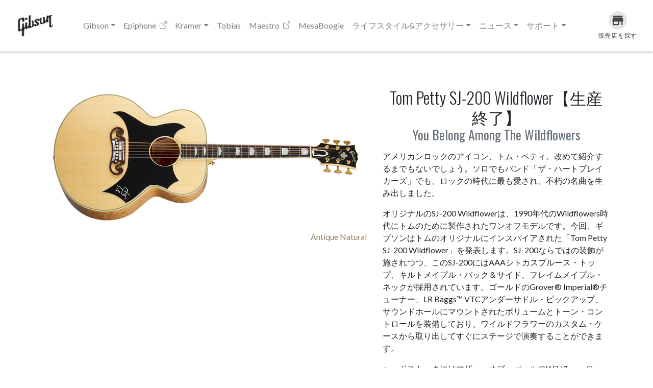

--- FILE ---
content_type: text/html; charset=UTF-8
request_url: https://gibson.jp/acoustic/tom-petty-sj-200-wildflower
body_size: 54624
content:



<!DOCTYPE html>
<html lang="ja">
<head prefix="og: http://ogp.me/ns# fb: http://ogp.me/ns/fb# article: http://ogp.me/ns/article#">
<meta charset="UTF-8">

<script>(function(w,d,s,l,i){w[l]=w[l]||[];w[l].push({'gtm.start':
new Date().getTime(),event:'gtm.js'});var f=d.getElementsByTagName(s)[0],
j=d.createElement(s),dl=l!='dataLayer'?'&l='+l:'';j.async=true;j.src=
'https://www.googletagmanager.com/gtm.js?id='+i+dl;f.parentNode.insertBefore(j,f);
})(window,document,'script','dataLayer','GTM-MDD23M8');</script>

<meta name="viewport" content="width=device-width">

<title>Tom Petty SJ-200 Wildflower【生産終了】 | Gibson Japan</title>

<!-- This site is optimized with the Yoast SEO plugin v13.3 - https://yoast.com/wordpress/plugins/seo/ -->
<meta name="robots" content="max-snippet:-1, max-image-preview:large, max-video-preview:-1"/>
<link rel="canonical" href="https://gibson.jp/acoustic/tom-petty-sj-200-wildflower" />
<meta property="og:locale" content="ja_JP" />
<meta property="og:type" content="article" />
<meta property="og:title" content="Tom Petty SJ-200 Wildflower【生産終了】 | Gibson Japan" />
<meta property="og:description" content="Body Body Shape SJ-200 Body Material Quilted Maple Top AAA Sitka Spruce Back AAA Quilted Maple Side AA Quilted &hellip;" />
<meta property="og:url" content="https://gibson.jp/acoustic/tom-petty-sj-200-wildflower" />
<meta property="og:site_name" content="Gibson Japan" />
<meta property="og:image" content="https://gibson.jp/wp/wp-content/uploads/2021/03/ACC9G4342.png" />
<meta property="og:image:secure_url" content="https://gibson.jp/wp/wp-content/uploads/2021/03/ACC9G4342.png" />
<meta property="og:image:width" content="1600" />
<meta property="og:image:height" content="900" />
<meta name="twitter:card" content="summary_large_image" />
<meta name="twitter:description" content="Body Body Shape SJ-200 Body Material Quilted Maple Top AAA Sitka Spruce Back AAA Quilted Maple Side AA Quilted [&hellip;]" />
<meta name="twitter:title" content="Tom Petty SJ-200 Wildflower【生産終了】 | Gibson Japan" />
<meta name="twitter:image" content="https://gibson.jp/wp/wp-content/uploads/2021/03/ACC9G4342.png" />
<script type='application/ld+json' class='yoast-schema-graph yoast-schema-graph--main'>{"@context":"https://schema.org","@graph":[{"@type":"WebSite","@id":"https://gibson.jp/#website","url":"https://gibson.jp/","name":"Gibson Japan","inLanguage":"ja","description":"\u3010\u516c\u5f0f\u3011\u30ae\u30d6\u30bd\u30f3\u00ae -\u3000\u4e16\u754c\u306e\u30df\u30e5\u30fc\u30b8\u30c3\u30af\u30b7\u30fc\u30f3\u3092\u30ea\u30fc\u30c9\u3059\u308b\u30ae\u30d6\u30bd\u30f3\u30fb\u30d6\u30e9\u30f3\u30ba\u306e\u516c\u5f0f\u30db\u30fc\u30e0\u307a\u30fc\u30b8\u3002 \u30ec\u30b9\u30dd\u30fc\u30eb\u3001SG\u3001ES\u3001\u30d5\u30e9\u30a4\u30f3\u30b0V\u3001\u30d5\u30a1\u30a4\u30a2\u30fc\u30d0\u30fc\u30c9\u3001\u30a8\u30af\u30b9\u30d7\u30ed\u30fc\u30e9\u30fc\u306a\u3069\u306e\u30a8\u30ec\u30ad\u30ae\u30bf\u30fc\u3001 J-45 \u3001\u30cf\u30df\u30f3\u30b0\u30d0\u30fc\u30c9\u306e\u30a2\u30b3\u30fc\u30b9\u30c6\u30a3\u30c3\u30af \u30ae\u30bf\u30fc\u306a\u3069\u6700\u65b0\u306e\u30ae\u30bf\u30fc\u3084\u30d9\u30fc\u30b9\u3092\u4eca\u3059\u3050\u30c1\u30a7\u30c3\u30af\u3002","potentialAction":[{"@type":"SearchAction","target":"https://gibson.jp/?s={search_term_string}","query-input":"required name=search_term_string"}]},{"@type":"ImageObject","@id":"https://gibson.jp/acoustic/tom-petty-sj-200-wildflower#primaryimage","inLanguage":"ja","url":"https://gibson.jp/wp/wp-content/uploads/2021/03/ACC9G4342.png","width":1600,"height":900},{"@type":"WebPage","@id":"https://gibson.jp/acoustic/tom-petty-sj-200-wildflower#webpage","url":"https://gibson.jp/acoustic/tom-petty-sj-200-wildflower","name":"Tom Petty SJ-200 Wildflower\u3010\u751f\u7523\u7d42\u4e86\u3011 | Gibson Japan","isPartOf":{"@id":"https://gibson.jp/#website"},"inLanguage":"ja","primaryImageOfPage":{"@id":"https://gibson.jp/acoustic/tom-petty-sj-200-wildflower#primaryimage"},"datePublished":"2021-03-24T05:00:35+00:00","dateModified":"2021-10-04T07:10:15+00:00","potentialAction":[{"@type":"ReadAction","target":["https://gibson.jp/acoustic/tom-petty-sj-200-wildflower"]}]}]}</script>
<!-- / Yoast SEO plugin. -->

<link rel='dns-prefetch' href='//maps.googleapis.com' />
<link rel='dns-prefetch' href='//fonts.googleapis.com' />
<link rel='dns-prefetch' href='//s.w.org' />
<link rel='stylesheet' id='wp-block-library-css'  href='https://gibson.jp/wp/wp-includes/css/dist/block-library/style.min.css?ver=5.2.21' type='text/css' media='all' />
<link rel='stylesheet' id='wp-block-library-theme-css'  href='https://gibson.jp/wp/wp-includes/css/dist/block-library/theme.min.css?ver=5.2.21' type='text/css' media='all' />
<link rel='stylesheet' id='font-css-css'  href='//fonts.googleapis.com/css?family=Lato%3A200%2C300%2C400%7COswald%3A200%2C300%2C400&#038;ver=5.2.21' type='text/css' media='all' />
<link rel='stylesheet' id='swiper-css-css'  href='https://gibson.jp/wp/wp-content/themes/gibson2019/assets/css/swiper-bundle.min.css?ver=5.2.21' type='text/css' media='all' />
<link rel='stylesheet' id='theme-css-css'  href='https://gibson.jp/wp/wp-content/themes/gibson2019/assets/css/app.min.css?ver=1431503220' type='text/css' media='all' />
<link rel='stylesheet' id='product-css-css'  href='https://gibson.jp/wp/wp-content/themes/gibson2019/assets/css/product.css?ver=5.2.21' type='text/css' media='all' />
<link rel='https://api.w.org/' href='https://gibson.jp/wp-json/' />
<link rel="alternate" type="application/json+oembed" href="https://gibson.jp/wp-json/oembed/1.0/embed?url=https%3A%2F%2Fgibson.jp%2Facoustic%2Ftom-petty-sj-200-wildflower" />
<link rel="alternate" type="text/xml+oembed" href="https://gibson.jp/wp-json/oembed/1.0/embed?url=https%3A%2F%2Fgibson.jp%2Facoustic%2Ftom-petty-sj-200-wildflower&#038;format=xml" />
<link rel="apple-touch-icon" sizes="180x180" href="/wp/wp-content/uploads/fbrfg/apple-touch-icon.png">
<link rel="icon" type="image/png" sizes="32x32" href="/wp/wp-content/uploads/fbrfg/favicon-32x32.png">
<link rel="icon" type="image/png" sizes="16x16" href="/wp/wp-content/uploads/fbrfg/favicon-16x16.png">
<link rel="manifest" href="/wp/wp-content/uploads/fbrfg/site.webmanifest">
<link rel="mask-icon" href="/wp/wp-content/uploads/fbrfg/safari-pinned-tab.svg" color="#000000">
<link rel="shortcut icon" href="/wp/wp-content/uploads/fbrfg/favicon.ico">
<meta name="msapplication-TileColor" content="#000000">
<meta name="msapplication-config" content="/wp/wp-content/uploads/fbrfg/browserconfig.xml">
<meta name="theme-color" content="#ffffff">		<style type="text/css" id="wp-custom-css">
			.dropdown-header {
    display: block;
    padding: .5rem 1.5rem;
    margin-bottom: 0;
    font-size: .875rem;
    color: #303840;
    white-space: nowrap;
}


.small80 {
	font-size: 80%;
}

.small80n {
	font-size: 80%;
	letter-spacing:-0.1em;
}

.wordbreak {
      word-break: break-all;
}

.font_interview {
    color: #086A87;     
}

a{
   word-break: break-all;
}

.font_caution {
	font-size: 80%;
	letter-spacing:-0.1em;
	color: #dc143c;  
}
		</style>
		
<script defer src="https://use.fontawesome.com/releases/v5.8.1/js/all.js" integrity="sha384-g5uSoOSBd7KkhAMlnQILrecXvzst9TdC09/VM+pjDTCM+1il8RHz5fKANTFFb+gQ" crossorigin="anonymous"></script>

</head>

<body class="single single-acoustic postid-15139 wp-embed-responsive acoustic noie chrome">

<div id="fb-root"></div>
<script>(function (d, s, id) {
var js, fjs = d.getElementsByTagName(s)[0];
if (d.getElementById(id)) return;
js = d.createElement(s); js.id = id;
js.src = "//connect.facebook.net/ja_JP/all.js#xfbml=1&appId=324431797646769";
fjs.parentNode.insertBefore(js, fjs);
}(document, 'script', 'facebook-jssdk'));</script>

<nav id="nav-main-global" class="navbar navbar-expand-lg fixed-top">
	<div class="container">
		<a class="navbar-brand" href="https://gibson.jp/"><img src="https://gibson.jp/wp/wp-content/themes/gibson2019/gibson-web/branding/Header-Gibson-Logo.png" alt="Gibson" /></a>

		<div class="navbar-collapse" id="nav-global">
			<a class="nav-link back-button d-none" href="https://gibson.jp#"><span class="icon-back"></span><span class="back-hint">main</span></a>

			
<ul class="navbar-nav mx-auto">
	<!-- Gibson -->
	<li class="nav-item dropdown">
		<a href="#" class="nav-link dropdown-toggle" role="button" data-toggle="dropdown" id="products-dd-toggle">Gibson</a>
		<div id="product-guitar-nav" class="dropdown-menu" aria-labelledby="products-dd-toggle">
			<div class="dropdown-header">コレクション</div>
			<div class="row">
				<div class="col-lg-6">
					<a class="dropdown-item" href="/collection/original">The Original Collection</a>
					<a class="dropdown-item" href="/collection/modern">The Modern Collection</a>
					<a class="dropdown-item" href="/collection/generation">Generation Collection</a>
				</div>
				<div class="col-lg-6">
					<a class="dropdown-item" href="/collection/artist">The Artist Collection</a>
					<a class="dropdown-item" href="/collection/murphy_lab">Murphy Lab Collection</a>
				</div>
			</div>
			<div class="dropdown-divider"></div>
			<div class="dropdown-header">エレクトリックギター</div>
			<div class="row">
				<div class="col-lg-6">
					<a class="dropdown-item" href="/guitar/les-paul-models">Les Paul Models</a>
					<a class="dropdown-item" href="/guitar/sg-models">SG Models</a>
					<a class="dropdown-item" href="/guitar/es-style-models">ES-Style Models</a>
					<a class="dropdown-item" href="/guitar/basses">Basses</a>
				</div>
				<div class="col-lg-6">
					<a class="dropdown-item" href="/guitar/designer-models">Designer Models</a>
					<a class="dropdown-item" href="/guitar/gibson-custom-shop">Gibson Custom Shop</a>
					<a class="dropdown-item" href="/guitar/2019-2020electric">2019-2020モデル</a>
				</div>
			</div>
			<div class="dropdown-divider"></div>
			<div class="dropdown-header">アコースティックギター</div>
			<div class="row">
				<div class="col-lg-6">
					<a class="dropdown-item" href="/guitar/original-acoustic-collection">Original Acoustic
						Collection</a>
					<a class="dropdown-item" href="/guitar/modern-acoustic-collection">Modern Acoustic Collection</a>
					<a class="dropdown-item" href="/guitar/acoustic-custom-shop-historic-collection">Acoustic Custom
						Shop Historic Collection</a>
					<a class="dropdown-item" href="/guitar/acoustic-custom-shop-modern-collection">Acoustic Custom Shop
						Modern Collection</a>
					<a class="dropdown-item" href="/guitar/2019acoustic">2019モデル</a>
				</div>
			</div>
			<div class="dropdown-divider"></div>
			<a class="dropdown-item" href="https://archive.gibson.jp/" target="_blank">2019モデル以前の製品</a>
		</div>
	</li>

	<!-- Epiphone -->
	<li class="nav-item">
		<a href="https://www.epiphone.com/ja-JP/" class="nav-link" target="_blank">Epiphone
			<svg xmlns="http://www.w3.org/2000/svg" width="14" height="14" fill="currentColor"
				class="bi bi-box-arrow-up-right ml-1" viewBox="0 0 16 16">
				<path fill-rule="evenodd"
					d="M8.636 3.5a.5.5 0 0 0-.5-.5H1.5A1.5 1.5 0 0 0 0 4.5v10A1.5 1.5 0 0 0 1.5 16h10a1.5 1.5 0 0 0 1.5-1.5V7.864a.5.5 0 0 0-1 0V14.5a.5.5 0 0 1-.5.5h-10a.5.5 0 0 1-.5-.5v-10a.5.5 0 0 1 .5-.5h6.636a.5.5 0 0 0 .5-.5z" />
				<path fill-rule="evenodd"
					d="M16 .5a.5.5 0 0 0-.5-.5h-5a.5.5 0 0 0 0 1h3.793L6.146 9.146a.5.5 0 1 0 .708.708L15 1.707V5.5a.5.5 0 0 0 1 0v-5z" />
			</svg>
		</a>
	</li>
	<!--
	<li class="nav-item dropdown">
		<a href="#" class="nav-link dropdown-toggle" role="button" data-toggle="dropdown" id="products-dd-toggle">Epiphone</a>
		<div id="product-guitar-nav" class="dropdown-menu" aria-labelledby="products-dd-toggle">

			<div class="dropdown-header">エレクトリックギター</div>

			<div class="row">
				<div class="col-lg-6">
					<a class="dropdown-item" href="/collection/epiphone_original-lespaul">Original Les Paul</a>
					<a class="dropdown-item" href="/collection/epiphone_original-es">Original ES</a>
					<a class="dropdown-item" href="/collection/epiphone_original-sg">Original SG</a>
					<a class="dropdown-item" href="/collection/epiphone_original-designer">Original Designer</a>
					<a class="dropdown-item" href="/collection/epiphone_original-bass">Original Bass</a>
					<a class="dropdown-item" href="/collection/epiphone_electric-travel">Electric Travel</a>
				</div>
				<div class="col-lg-6">
					<a class="dropdown-item" href="/collection/epiphone_modern-les-paul">Modern Les Paul</a>
					<a class="dropdown-item" href="/collection/epiphone_modern-sg">Modern SG</a>
					<a class="dropdown-item" href="/collection/epiphone_modern-designer">Modern Designer</a>
					<a class="dropdown-item" href="/collection/epiphone_artist">Artist & Limited Run</a>
					<a class="dropdown-item" href="/collection/epiphone_prophecy">Prophecy Collection</a>
					<a class="dropdown-item" href="/collection/epiphone_epiphone-usa">Epiphone USA</a>
				</div>
			</div>

			<div class="row">
				<div class="col-lg-6">
					<a class="dropdown-item" href="/collection/epiphone_archtop">Archtop</a>
					<a class="dropdown-item" href="/collection/epiphone_designer">Designer</a>
				</div>
				<div class="col-lg-6">
					<a class="dropdown-item" href="/collection/epiphone_slash">Slash Collection</a>
					<a class="dropdown-item" href="/collection/epiphone_bass">Bass</a>
				</div>
			</div>


			<div class="dropdown-divider"></div>
			<div class="dropdown-header">アコースティックギター</div>
			<div class="row">
				<div class="col-lg-6">
					<a class="dropdown-item" href="/collection/epiphone_epiphone-usa">Epiphone USA</a>
					<a class="dropdown-item" href="/collection/epiphone_original-acoustic">Original Acoustic</a>
					<a class="dropdown-item" href="/collection/epiphone_masterbilt">Masterbilt</a>
				</div>
				<div class="col-lg-6">
					<a class="dropdown-item" href="/collection/epiphone_acoustic-travel">Acoustic Travel</a>
					<a class="dropdown-item" href="/collection/epiphone_bluegrass">Bluegrass</a>
					<a class="dropdown-item" href="/collection/epiphone_ukulele">Ukulele</a>
				</div>
			</div>
			<div class="row">
				<div class="col-lg-6">
					<a class="dropdown-item" href="/collection/epiphone_modern-acoustic">Modern Acoustic</a>
				</div>
				<div class="col-lg-6">
					<a class="dropdown-item" href="/collection/epiphone_inspired-by-gibson">Inspired by Gibson</a>
				</div>
			</div>


			<div class="dropdown-divider"></div>
			<div class="dropdown-header">ピックアップ</div>
			<div class="row">
				<div class="col-lg-6">
					<a class="dropdown-item" href=" /epiphone_probucker-humbucker-pu">ProBucker™ Humbucker</a>
				</div>
				<div class="col-lg-6">
					<a class="dropdown-item" href="/epiphone_p-90-single-coil-pu">P-90 PRO™ Single Coil</a>
				</div>
			</div>


			<div class="dropdown-divider"></div>
			<a class="dropdown-header" href="/epiphone/history.html">エピフォンの歴史</a>


		</div>
	</li>
	-->

	<!-- Kramer -->
	<li class="nav-item dropdown">
		<a href="#" class="nav-link dropdown-toggle" role="button" data-toggle="dropdown" id="products-dd-toggle">Kramer</a>
		<div id="product-guitar-nav" class="dropdown-menu" aria-labelledby="products-dd-toggle">
			<div class="dropdown-header">エレクトリックギター</div>
			<div class="row">
				<div class="col-lg-6">
					<a class="dropdown-item" href="/collection/kramer_original">Original Collection</a>
				</div>
				<div class="col-lg-6">
					<a class="dropdown-item" href="/collection/kramer_modern">Modern Collection</a>
				</div>
			</div>

			<div class="row">
				<div class="col-lg-6">
					<a class="dropdown-item" href="/collection/kramer_artist">Artist Collection</a>
				</div>
                                 <div class="col-lg-6">
					<a class="dropdown-item" href="/collection/kramer_historic">Historic Collection</a>
				</div>
			</div>

                         <div class="row">
				<div class="col-lg-6">
					<a class="dropdown-item" href="/collection/kramer_customgraphics">Custom Graphics</a>
				</div>
			</div>
		</div>
	</li>

	<!-- Tobias -->
	<li class="nav-item">
		<a href="/guitar/tobias" class="nav-link">Tobias</a>
	</li>

	<!-- Maestro -->
	<li class="nav-item">
		<a href="https://www.maestroelectronics.com/ja-JP/" class="nav-link" target="_blank">Maestro
			<svg xmlns="http://www.w3.org/2000/svg" width="14" height="14" fill="currentColor"
				class="bi bi-box-arrow-up-right ml-1" viewBox="0 0 16 16">
				<path fill-rule="evenodd"
					d="M8.636 3.5a.5.5 0 0 0-.5-.5H1.5A1.5 1.5 0 0 0 0 4.5v10A1.5 1.5 0 0 0 1.5 16h10a1.5 1.5 0 0 0 1.5-1.5V7.864a.5.5 0 0 0-1 0V14.5a.5.5 0 0 1-.5.5h-10a.5.5 0 0 1-.5-.5v-10a.5.5 0 0 1 .5-.5h6.636a.5.5 0 0 0 .5-.5z" />
				<path fill-rule="evenodd"
					d="M16 .5a.5.5 0 0 0-.5-.5h-5a.5.5 0 0 0 0 1h3.793L6.146 9.146a.5.5 0 1 0 .708.708L15 1.707V5.5a.5.5 0 0 0 1 0v-5z" />
			</svg>
		</a>
	</li>

	<!-- MesaBoogie -->
	<li class="nav-item">
		<a href="/mesaboogie_support/" class="nav-link">MesaBoogie</a>
	</li>

	<!-- ライフスタイル&amp;アクセサリー -->
	<li class="nav-item dropdown">
		<a class="nav-link dropdown-toggle" href="#" role="button" data-toggle="dropdown" id="gear-dd-toggle"
			aria-expanded="false">ライフスタイル&amp;アクセサリー</a>
		<div id="gear-nav" class="dropdown-menu dropdown-menu-right multi-column columns-3"
			aria-labelledby="gear-dd-toggle">
			<div class="row">
				<div class="col-lg-3">
					<h6 class="dropdown-header">アクセサリー</h6>
					<div class="dropdown-divider"></div>
					<ul class="multi-column-dropdown">
						<li><a class="dropdown-item" href="/gear-cat/all-accessories">All Accessories</a></li>
						<li><a class="dropdown-item" href="/gear-cat/straps">Straps</a></li>
						<li><a class="dropdown-item" href="/gear-cat/cases">Cases</a></li>
						<li><a class="dropdown-item" href="/gear-cat/stands">Stands</a></li>
						<li><a class="dropdown-item" href="/gear-cat/picks">Picks</a></li>
						<li><a class="dropdown-item" href="/gear-cat/cleaning-care">Cleaning &amp; Care</a></li>
					</ul>
				</div>
				<div class="col-lg-3">
					<h6 class="dropdown-header">ライフスタイル</h6>
					<div class="dropdown-divider"></div>
					<ul class="multi-column-dropdown">
						<li><a class="dropdown-item" href="/gear-cat/all-lifestyle">All Lifestyle</a></li>
						<li><a class="dropdown-item" href="/gear-cat/apparel">Apparel</a></li>
						<li><a class="dropdown-item" href="/gear-cat/headwear">Headwear</a></li>
						<li><a class="dropdown-item" href="/gear-cat/home-office-studio">Home, Office &amp; Studio</a>
						</li>
						<li><a class="dropdown-item" href="/gear-cat/pins-patches">Pins &amp; Patches</a></li>
					</ul>
				</div>
				<div class="col-lg-3">
					<h6 class="dropdown-header">ハードウェア</h6>
					<div class="dropdown-divider"></div>
					<ul class="multi-column-dropdown">
						<li><a class="dropdown-item" href="/gear-cat/all-hardware">All Hardware</a></li>
						<li><a class="dropdown-item" href="/pickupshop">Pickups</a>
						</li>
            <li><a class="dropdown-item" href="/gear-cat/electronics">Electronics</a>
            </li>
						<li><a class="dropdown-item" href="/gear-cat/bridges">Bridges</a></li>
						<li><a class="dropdown-item" href="/gear-cat/covers">Covers</a></li>
						<li><a class="dropdown-item" href="/gear-cat/knobs">Knobs</a></li>
						<li><a class="dropdown-item" href="/gear-cat/mounting">Mounting</a></li>
						<li><a class="dropdown-item" href="/gear-cat/pickguards">Pickguards</a></li>
						<li><a class="dropdown-item" href="/gear-cat/strap-buttons">Strap Buttons</a></li>
						<li><a class="dropdown-item" href="/gear-cat/tailpieces">Tailpieces</a></li>
						<li><a class="dropdown-item" href="/gear-cat/tuning">Tuning</a></li>
					</ul>
				</div>
				<div class="col-lg-3">
					<h6 class="dropdown-header">ストリングズ</h6>
					<div class="dropdown-divider"></div>
					<ul class="multi-column-dropdown">
						<li><a class="dropdown-item" href="/gear-cat/all-strings">All Strings</a></li>
						<li><a class="dropdown-item" href="/gear-cat/electric-strings">Electric Strings</a></li>
						<li><a class="dropdown-item" href="/gear-cat/acoustic-strings">Acoustic Strings</a></li>
						<li><a class="dropdown-item" href="/gear-cat/bass-strings">Bass Strings</a></li>
					</ul>
				</div>
			</div>
		</div>
	</li>

	<!-- ニュース -->
	<li class="nav-item dropdown">
		<a class="nav-link dropdown-toggle" href="#" role="button" data-toggle="dropdown" id="news-dd-toggle">ニュース</a>
		<div id="news-guitar-nav" class="dropdown-menu" aria-labelledby="news-ss-dd-toggle">
			<a class="dropdown-item" href="/news-events">記事トップ</a>
			<a class="dropdown-item" href="/category/news">ニュース</a>
			<a class="dropdown-item" href="/category/features">特集記事</a>
			<a class="dropdown-item" href="/category/gear-tech">製品記事</a>
		</div>
	</li>

	<!-- サポート -->
	<li class="nav-item dropdown">
		<a class="nav-link dropdown-toggle" data-toggle="dropdown" href="#">サポート</a>
		<div id="support-dropdown" class="support-dropdown dropdown-menu dropdown-menu-right">
			<a class="dropdown-item" href="/support">カスタマーサービス</a>
			<a class="dropdown-item" href="/support/faq">FAQ–よくあるご質問–</a>
			<a class="dropdown-item" href="/support/how-to-buy-a-guitar">エレクトリックギター購入時の確認ポイント</a>
			<a class="dropdown-item" href="/support/serial-number-search">シリアル番号検索</a>
			<a class="dropdown-item" href="/support/schematics-and-manuals">回路・配線図とマニュアル</a>
			<a class="dropdown-item" href="/support/tech-tips">ギターの調整術とその秘訣</a>
			<a class="dropdown-item" href="/support/handling-precautions">ギターの保管と運搬・お取り扱いのご注意</a>
		</div>
	</li>
</ul>


			<div class="ad-block d-none"></div>
		</div>
		<div class="right-mobile-options">
			<ul class="nav justify-content-end py-2 align-content-center">
								<li class="nav-item icon-nav-item">
					<a class="btn btn-link find-store" href="https://gibson.jp/store-locator" title="Gibson正規販売店を探す">
												<span class="nav-icon-btn">
							<svg class="" aria-hidden="true" xmlns="http://www.w3.org/2000/svg" viewBox="0 0 24 24" width="100%" height="100%"><path fill="currentColor" d="M20 4H4v2h16V4zm1 10v-2l-1-5H4l-1 5v2h1v6h10v-6h4v6h2v-6h1zm-9 4H6v-4h6v4z"></path></svg>
						</span>
						<span class="tv-nav-item-text">販売店を探す</span>
					</a>
				</li>
				<li class="nav-item dropdown d-none">
					<button class="search-toggler" type="button" data-toggle="dropdown" data-target="aria-controls=" search-container="" aria-expanded="false" aria-label="Toggle Search">
						<span class="search-toggler-icon"><i class="fal fa-search"></i></span>
					</button>
					<div id="search-dropdown" class="dropdown-menu search-dropdown">
						<h5 class="dropdown-header">Looking for Something Specific?</h5>
						<div class="form-group px-2">
							<div class="input-group">
								<input type="search" class="form-control" placeholder="Search Here..." value="" />
								<div class="input-group-append">
									<button type="button" class="search-go"><i class="fal fa-search"></i></button>
								</div>
							</div>
						</div>
					</div>
				</li>

				<li class="nav-item d-lg-none">
					<button class="navbar-toggler" type="button" data-toggle="offcanvas-collapse" data-target="#nav-global" aria-controls="nav-global" aria-expanded="false" aria-label="Toggle navigation">
						<span class="navbar-toggler-icon">
							<span class="navbar-hamburger"></span>
													</span>
						<span class="navbar-close-icon d-none" aria-hidden="true">&times;</span>
						<span class="tv-nav-item-text">メニュー</span>
					</button>
				</li>
			</ul>
		</div>
	</div>
</nav>

<div id="modal-shader" class="d-none"></div>


<div id="body-wrap">

	<div class="breadcrumb-trail"></div>

	<main id="product-page" class="product-page">

		<!-- above -->
		<section id="above-fold" class="above-fold container mb-5">

			<div class="">
				<div class="row">

					<div id="atf-carousel" class="carousel slide col-md-7 px-3" data-ride="false">
						<div class="carousel-inner">

							<div class="displayed-finish pl-2 py-1" id="displayed-finish">
								Antique Natural
							</div>

															<div class="carousel-item active">
									<img src="/product-images/Acoustic/ACC9G4342/AntiqueNatural/front.png" class="d-block w-100 guitar-front finish-manager" id="gallery-front" data-format="Png" data-imagetype="Web_FrontBanner">
								</div>
								<div class="carousel-item">
									<img src="/product-images/Acoustic/ACC9G4342/AntiqueNatural/hardware.png" class="d-block w-100 guitar-beauty finish-manager" id="gallery-beauty" data-format="Png" data-imagetype="Web_Beauty">
								</div>
								<div class="carousel-item">
									<img src="/product-images/Acoustic/ACC9G4342/AntiqueNatural/neckside.png" class="d-block w-100 guitar-side finish-manager" id="gallery-side" data-format="Png" data-imagetype="Web_SideBanner">
								</div>
								<div class="carousel-item">
									<img src="/product-images/Acoustic/ACC9G4342/AntiqueNatural/backneck.png" class="d-block w-100 guitar-back finish-manager" id="gallery-back" data-format="Png" data-imagetype="Web_BackBanner">
								</div>
								<div class="carousel-item">
									<img src="" class="d-block w-100 guitar-neckside finish-manager" id="gallery-neckside" data-format="Png" data-imagetype="Web_NeckSide">
								</div>
							
						</div>

													<ul class="carousel-indicators list-inline">
															<li class="list-inline-item active">
								<a id="carousel-selector-1" data-slide-to="0" data-target="#atf-carousel">
									<img src="/product-images/Acoustic/ACC9G4342/AntiqueNatural/front.png" class="img-fluid thumb-front finish-manager" data-format="Png" data-imagetype="Web_FrontBanner">
								</a>
							</li>
							<li class="list-inline-item">
								<a id="carousel-selector-0" class="selected" data-slide-to="1" data-target="#atf-carousel">
									<img src="/product-images/Acoustic/ACC9G4342/AntiqueNatural/hardware.png" class="img-fluid thumb-beauty finish-manager" data-format="Png" data-imagetype="Web_Beauty">
								</a>
							</li>
							<li class="list-inline-item">
								<a id="carousel-selector-2" data-slide-to="2" data-target="#atf-carousel">
									<img src="/product-images/Acoustic/ACC9G4342/AntiqueNatural/neckside.png" class="img-fluid thumb-side finish-manager" data-format="Png" data-imagetype="Web_SideBanner">
								</a>
							</li>
							<li class="list-inline-item">
								<a id="carousel-selector-3" data-slide-to="3" data-target="#atf-carousel">
									<img src="/product-images/Acoustic/ACC9G4342/AntiqueNatural/backneck.png" class="img-fluid thumb-back finish-manager" data-format="Png" data-imagetype="Web_BackBanner">
								</a>
							</li>
							<li class="list-inline-item">
								<a id="carousel-selector-4" data-slide-to="4" data-target="#atf-carousel">
									<img src="" class="img-fluid thumb-neckside finish-manager" data-format="Png" data-imagetype="Web_NeckSide">
								</a>
							</li>
													</ul>
											</div>


					<div id="cart-options" class="cart-options col-md-5 pt-4 pt-sm-4 pt-md-5 pb-4">
						<h2 class="marketing-headline mb-3 text-center">
							Tom Petty SJ-200 Wildflower【生産終了】							<small class="d-block text-muted ">
								You Belong Among the Wildflowers
							</small>
						</h2>

						<div class="marketing-copy pb-4">
							<p>アメリカンロックのアイコン、トム・ペティ。改めて紹介するまでもないでしょう。ソロでもバンド「ザ・ハートブレイカーズ」でも、ロックの時代に最も愛され、不朽の名曲を生み出しました。</p>
<p>オリジナルのSJ-200 Wildflowerは、1990年代のWildflowers時代にトムのために製作されたワンオフモデルです。今回、ギブソンはトムのオリジナルにインスパイアされた「Tom Petty SJ-200 Wildflower」を発表します。SJ-200ならではの装飾が施されつつ、このSJ-200にはAAAシトカスプルース・トップ、キルトメイプル・バック＆サイド、フレイムメイプル・ネックが採用されています。ゴールドのGrover® Imperial®チューナー、LR Baggs™ VTCアンダーサドル・ピックアップ、サウンドホールにマウントされたボリュームとトーン・コントロールを装備しており、ワイルドフラワーのカスタム・ケースから取り出してすぐにステージで演奏することができます。</p>
<p>ヘッドストックにはマザー・オブ・パールのWildflowerロゴ、ヘッドストック裏には「You Belong Among the Wildflowers」の歌詞デカール、ダブルピックガードにはトム・ペティのサインが刻印されているなど、トム・ぺティ・モデルならではの意匠の数々がこのギターを特別なものにしています。</p>
<p>モンタナ州ボーズマンにあるギブソン・アコースティック・カスタムショップの熟練したルシアーと職人の手により、100本のみ限定生産予定です。</p>

						</div>

						<div id="ecomm-cta" class="ecomm-cta">
							<div class="ecomm-header text-center">Buying Options</div>
							<div class="d-flex justify-content-between mt-2">
								<div class="orientation">
									<div class="handedness-label ecomm-field-label mb-1">Left/Right Handed:</div>

									<label for="left-handed" class="mr-3"><input type="radio" name="guitar-orientation" id="left-handed" disabled=&quot;disabled&quot; class="guitar-orientation" /> Lefty</label>
									<label for="right-handed"><input type="radio" name="guitar-orientation" id="right-handed" value="LPTR19FHNH1" checked="checked" class="guitar-orientation" /> Righty</label>
								</div>
																	<div class="finish-selector">
										<div class="finish-label ecomm-field-label mb-1">Choose Finish:</div>
										<div class="finish-gallery">
																							<a href="#SKU-AntiqueNatural" data-SKU="AntiqueNatural" class="select-finish mr-2 active" title="Antique Natural">
													<img src="/product-images/Acoustic/ACC9G4342/AntiqueNatural/thumbnail.jpg" class="finish-thumb" />
												</a>
																						<!--
											<a href="#SKU-LPTR19FHNH1" data-SKU="LPTR19FHNH1" class="select-finish active mr-2" title="Satin Honeyburst"><img src="https://static.gibson.com/product-images/USA/USAIWN167/Satin Honeyburst/thumbnail.jpg" class="finish-thumb" /></a>
											<a href="#SKU-LPTR19WSNH1" data-SKU="LPTR19WSNH1" class="select-finish mr-2" title="Satin Cherry Sunburst"><img src="https://static.gibson.com/product-images/USA/USAIWN167/Satin Cherry Sunburst/thumbnail.jpg" class="finish-thumb" /></a>
											-->
										</div>
									</div>
															</div>
							<div class="call-to-action mt-4 mb-3">
							</div>
						</div>
					</div>
				</div>
				<div class="share-widget mb-5 d-none">
					<a href="#" class="btn btn-outline-primary"><i class="fal fa-share-alt"></i><span class="d-none d-md-inline"> share</span></a>
				</div>
			</div>
		</section>
		<!-- /above -->

					<!-- artist video review -->
			<section id="artist-video-review" class="artist-video-review container mt-3 mt-lg-5">
				<div class="gibson-card pt-5 py-4">
					<img class="gibson-diamond" src="https://static.gibson.com/gibson-web/branding/gibson-split-diamond-gold-sm.png">
											<div class="embed-responsive embed-responsive-16by9">
							<iframe width="560" height="315" src="https://www.youtube.com/embed/DmcyhWt_FPM" title="YouTube video player" frameborder="0" allow="accelerometer; autoplay; clipboard-write; encrypted-media; gyroscope; picture-in-picture" allowfullscreen></iframe>						</div>
									</div>
			</section>
			<!-- /artist video review -->
		
		<!-- specifications -->
									<section id="product-overview" class="product-overview container mt-3 mt-lg-5">
					<div class="gibson-card py-4">
						<img class="gibson-diamond" src="https://gibson.jp/wp/wp-content/themes/gibson2019/gibson-web/branding/gibson-split-diamond-gold-sm.png">
						<h3 class="headline mb-4 text-left">Tom Petty SJ-200 Wildflower【生産終了】 Specifications</h3>
						<div class="spec-section body-specs pb-4 mb-4"><h4 class="mb-3">Body</h4> <div class="spec-item d-flex justify-content-between"><div>Body Shape</div> <div>SJ-200</div></div> <div class="spec-item d-flex justify-content-between"><div>Body Material</div> <div>Quilted Maple</div></div> <div class="spec-item d-flex justify-content-between"><div>Top</div> <div>AAA Sitka Spruce</div></div> <div class="spec-item d-flex justify-content-between"><div>Back</div> <div>AAA Quilted Maple</div></div> <div class="spec-item d-flex justify-content-between"><div>Side</div> <div>AA Quilted Maple</div></div> <div class="spec-item d-flex justify-content-between"><div>Bracing</div> <div>Traditional Hand-Scalloped X-Bracing </div></div> <div class="spec-item d-flex justify-content-between"><div>Binding</div> <div>5-ply Top, 3-ply Back</div></div> <div class="spec-item d-flex justify-content-between"><div>Finish</div> <div>Gloss Nitrocellulose</div></div></div> <div class="spec-section neck-specs mb-4"><h4 class="mb-3">Neck</h4> <div class="spec-item d-flex justify-content-between"><div>Material</div> <div>2-piece Flamed Maple with Walnut Stringer</div></div> <div class="spec-item d-flex justify-content-between"><div>Profile</div> <div>Round</div></div> <div class="spec-item d-flex justify-content-between"><div>Scale Length</div> <div>25.5" / 647.7mm</div></div> <div class="spec-item d-flex justify-content-between"><div>Fingerboard Material</div> <div>Indian Rosewood; Bound</div></div> <div class="spec-item d-flex justify-content-between"><div>Fingerboard Radius</div> <div>12"</div></div> <div class="spec-item d-flex justify-content-between"><div>Number Of Frets</div> <div>20</div></div> <div class="spec-item d-flex justify-content-between"><div>Frets</div> <div>Standard Small Crown</div></div> <div class="spec-item d-flex justify-content-between"><div>Nut Material</div> <div>Bone</div></div> <div class="spec-item d-flex justify-content-between"><div>Nut Width</div> <div>1.73" / 43.815mm</div></div> <div class="spec-item d-flex justify-content-between"><div>Inlays</div> <div>Mother of Pearl Graduated Crowns</div></div> <div class="spec-item d-flex justify-content-between"><div>Joint</div> <div>Compound Dovetail Neck-to-body Joint; Hot Hide Glue</div></div></div> <div class="spec-section hardware-specs mb-4"><h4 class="mb-3">Hardware</h4> <div class="spec-item d-flex justify-content-between"><div>Finish</div> <div>Gold</div></div> <div class="spec-item d-flex justify-content-between"><div>Tuner Plating</div> <div>Gold</div></div> <div class="spec-item d-flex justify-content-between"><div>Bridge</div> <div>Four bar SJ-200 Moustache; Rosewood</div></div> <div class="spec-item d-flex justify-content-between"><div>Saddle Material</div> <div>Bone</div></div> <div class="spec-item d-flex justify-content-between"><div>Tuning Machines</div> <div>Grover Imperials</div></div> <div class="spec-item d-flex justify-content-between"><div>Pickguard</div> <div>Black / White with Engraved Tom Petty Signature</div></div> <div class="spec-item d-flex justify-content-between"><div>TrussRod</div> <div>Adjustable</div></div> <div class="spec-item d-flex justify-content-between"><div>Truss Rod Cover</div> <div>Black with Wide White</div></div> <div class="spec-item d-flex justify-content-between"><div>Bridge Pins</div> <div>TUSQ</div></div> <div class="spec-item d-flex justify-content-between"><div>Strap Buttons</div> <div>Strap Pin Index Hole on Heel, Endpin Jack</div></div></div> <div class="spec-section electronics-specs mb-4"><h4 class="mb-3">Electronics</h4> <div class="spec-item d-flex justify-content-between"><div>Under Saddle Pickup</div> <div>LR Baggs VTC</div></div> <div class="spec-item d-flex justify-content-between"><div>Controls</div> <div>Soundhole Mounted Volume and Tone</div></div> <div class="spec-item d-flex justify-content-between"><div>Output Jack</div> <div>1/4" Endpin Jack</div></div> <div class="spec-item d-flex justify-content-between"><div>Preamp</div> <div>LR Baggs VTC</div></div></div> <div class="spec-section miscellaneous-specs mb-4"><h4 class="mb-3">Miscellaneous</h4> <div class="spec-item d-flex justify-content-between"><div>Strings Gauge</div> <div>.012, .016, .024, .032, .042, .053</div></div> <div class="spec-item d-flex justify-content-between"><div>Case</div> <div>Custom Wildflower</div></div> <div class="spec-item d-flex justify-content-between"><div>Accessories</div> <div>Certificate of Authenticity</div></div></div>

						
												<div id="disclaimer" class="spec-section"><p><small><span class="small80">ギブソンは製品デザイン・クオリティ・快適な演奏性の実現に向け絶えず改善に努め、常に最良のマテリアルを製品に取り入れられるよう、製品の予告なき仕様変更を行うことがあります。</span></small></p></div>
											


					</div>
				</section>
							<!-- /specifications -->

		<!-- related -->
		
			<section class="related-treasure container py-4 my-3">
			<div class="gibson-card py-4">
				<img class="gibson-diamond" src="https://gibson.jp/wp/wp-content/themes/gibson2019/gibson-web/branding/gibson-split-diamond-gold-sm.png" />
			</div>

			<div data-related-instruments="">
				<div class="d-flex justify-content-between pb-3">
					<h4>You Might Also Like</h4>
					<!-- <div class="more-related"><a href="#">view more</a></div> -->
				</div>

				<div class="row">
											
<a class="col-6 col-md-4 col-lg-2 p-2 pl-0 related-item" href="https://gibson.jp/acoustic/doves-in-flight">
	<img src="/product-images/Acoustic/ACCGZU118/DovesInFlight_front-500_500.png" class="img-fluid">
	<h5>Doves in Flight</h5>

	<button class="btn btn-primary btn-sm btn-block">Learn More</button>
</a>


									</div>

			</div>

		</section>
			<!-- /related -->

	</main>

</div>



	<div class="container">
		<div class="footer-store-banner">
			<a href="https://gibson.jp/store-locator">
				<picture>
					<source srcset="https://gibson.jp/wp/wp-content/themes/gibson2019/assets/images/img_banner_store_pc.jpg" media="(min-width: 1000px)">
					<img class="mw-100" src="https://gibson.jp/wp/wp-content/themes/gibson2019/assets/images/img_banner_store_sp.jpg" alt="ギブソン正規販売店を探す">
				</picture>
			</a>
		</div>
	</div>

<footer class="container-fluid text-center">
	<div class="container">
		<div class="row pre-ftr-nav">
			<div class="col-md-3 mb-3">
				<div class="footer-brand">
					<a href="/" style="display:inline-block; width:150px;">
												<img style="width: 100%" class="img-fluid" src="https://gibson.jp/wp/wp-content/themes/gibson2019/assets/images/logo-gibson-white.svg" alt="Gibson">
					</a>
				</div>

			</div>

			<div class="col-md-9">
				<div class="container-fluid">
					<div class="row">

						<div class="col-md-6">
						</div>

						<div id="social-footer" class="col-md-6">
							<h5 class="social-hdln mb-3">Follow Gibson on Social Media</h5>
							<div class="social">
								<ul class="nav justify-content-center">
																			<li>
											<a href="https://www.facebook.com/GibsonJapan/" class="btn btn-outline btn-block" title="Facebook" target="_blank"><i class="fab fa-facebook-square"></i></a>
										</li>
																												<li>
											<a href="https://twitter.com/GibsonJapan" class="btn btn-outline btn-block" title="Twitter" target="_blank"><i class="fab fa-twitter-square"></i></a>
										</li>
																												<li>
											<a href="http://instagram.com/gibson_japan" class="btn btn-outline btn-block" title="Instagram" target="_blank"><i class="fab fa-instagram"></i></a>
										</li>
																												<li>
											<a href="http://youtube.com/channel/UCagYz5rLI5JwfjnmSh3qH2Q" class="btn btn-outline btn-block" title="YouTube" target="_blank"><i class="fab fa-youtube-square"></i></a>
										</li>
																	</ul>
							</div>
						</div>

					</div>
				</div>
			</div>

		</div>
		<div class="row ftr-link-navs">
							<div class="col-lg-2 col-md-4 col-sm-6"><h5 class="text-left">Our Company</h5><ul id="menu-footer_menu_1" class="menu list-unstyled justify-content-start"><li class="menu-item menu-item-type-post_type menu-item-object-page menu-item-home menu-item-477"><a href="https://gibson.jp/">GIBSON.JP</a></li>
<li class="menu-item menu-item-type-post_type menu-item-object-page menu-item-478"><a href="https://gibson.jp/history-2">ギブソンについて</a></li>
<li class="menu-item menu-item-type-post_type menu-item-object-page menu-item-8188"><a href="https://gibson.jp/recruit">採用情報</a></li>
</ul></div><div class="col-lg-2 col-md-4 col-sm-6"><h5 class="text-left">ブランド</h5><ul id="menu-footer_menu_5" class="menu list-unstyled justify-content-start"><li class="menu-item menu-item-type-custom menu-item-object-custom menu-item-14612"><a target="_blank" rel="noopener noreferrer" href="https://www.gibson.com/">Gibson.com</a></li>
<li class="menu-item menu-item-type-custom menu-item-object-custom menu-item-14605"><a target="_blank" rel="noopener noreferrer" href="https://www.epiphone.com/ja-JP/">Epiphone</a></li>
<li class="menu-item menu-item-type-custom menu-item-object-custom menu-item-14606"><a target="_blank" rel="noopener noreferrer" href="http://www.kramerguitars.com/">Kramer</a></li>
<li class="menu-item menu-item-type-custom menu-item-object-custom menu-item-16940"><a target="_blank" rel="noopener noreferrer" href="https://www.maestroelectronics.com/ja-JP/">Maestro</a></li>
<li class="menu-item menu-item-type-custom menu-item-object-custom menu-item-18151"><a target="_blank" rel="noopener noreferrer" href="https://mesaboogie.com/">MesaBoogie</a></li>
<li class="menu-item menu-item-type-custom menu-item-object-custom menu-item-14607"><a target="_blank" rel="noopener noreferrer" href="http://www.steinberger.com/">Steinberger</a></li>
<li class="menu-item menu-item-type-custom menu-item-object-custom menu-item-14608"><a target="_blank" rel="noopener noreferrer" href="https://www.electori.co.jp/krk/index.html">KRK</a></li>
</ul></div><div class="col-lg-2 col-md-4 col-sm-6"><h5 class="text-left">プロダクト</h5><ul id="menu-footer_menu_2" class="menu list-unstyled justify-content-start"><li class="menu-item menu-item-type-custom menu-item-object-custom menu-item-479"><a href="https://gibson.jp/electric">エレクトリックギター</a></li>
<li class="menu-item menu-item-type-custom menu-item-object-custom menu-item-480"><a href="https://gibson.jp/acoustic">アコースティックギター</a></li>
<li class="menu-item menu-item-type-taxonomy menu-item-object-gear-cat menu-item-14614"><a href="https://gibson.jp/gear-cat/all-accessories">ギブソン・アクセサリー</a></li>
<li class="menu-item menu-item-type-taxonomy menu-item-object-gear-cat menu-item-14615"><a href="https://gibson.jp/gear-cat/all-lifestyle">ギブソン・ライフスタイル</a></li>
<li class="menu-item menu-item-type-taxonomy menu-item-object-gear-cat menu-item-14616"><a href="https://gibson.jp/gear-cat/all-hardware">ギブソン・ハードウェア</a></li>
<li class="menu-item menu-item-type-taxonomy menu-item-object-gear-cat menu-item-14617"><a href="https://gibson.jp/gear-cat/all-strings">ギブソン・ストリングズ</a></li>
</ul></div><div class="col-lg-2 col-md-4 col-sm-6"><h5 class="text-left">サポート</h5><ul id="menu-footer_menu_3" class="menu list-unstyled justify-content-start"><li class="menu-item menu-item-type-post_type menu-item-object-page menu-item-483"><a href="https://gibson.jp/support">カスタマーサービス</a></li>
<li class="menu-item menu-item-type-post_type menu-item-object-page menu-item-15911"><a href="https://gibson.jp/support/faq">FAQ–よくあるご質問–</a></li>
<li class="menu-item menu-item-type-post_type menu-item-object-page menu-item-9063"><a href="https://gibson.jp/support/how-to-buy-a-guitar">エレクトリックギター購入時の確認ポイント</a></li>
<li class="menu-item menu-item-type-post_type menu-item-object-page menu-item-9064"><a href="https://gibson.jp/support/serial-number-search">シリアル番号検索</a></li>
<li class="menu-item menu-item-type-post_type menu-item-object-page menu-item-9065"><a href="https://gibson.jp/support/schematics-and-manuals">回路・配線図とマニュアル</a></li>
<li class="menu-item menu-item-type-post_type menu-item-object-page menu-item-9066"><a href="https://gibson.jp/support/tech-tips">ギターの調整術とその秘訣</a></li>
<li class="menu-item menu-item-type-post_type menu-item-object-page menu-item-9755"><a href="https://gibson.jp/support/handling-precautions">ギターの保管と運搬・お取り扱いのご注意</a></li>
</ul></div><div class="col-lg-2 col-md-4 col-sm-6"><h5 class="text-left">ニュース・イベント</h5><ul id="menu-footer_menu_4" class="menu list-unstyled justify-content-start"><li class="menu-item menu-item-type-post_type menu-item-object-page current_page_parent menu-item-484"><a href="https://gibson.jp/news-events">記事トップ</a></li>
<li class="menu-item menu-item-type-taxonomy menu-item-object-category menu-item-487"><a href="https://gibson.jp/news">ニュース</a></li>
<li class="menu-item menu-item-type-taxonomy menu-item-object-category menu-item-485"><a href="https://gibson.jp/features">特集記事</a></li>
<li class="menu-item menu-item-type-taxonomy menu-item-object-category menu-item-486"><a href="https://gibson.jp/gear-tech">製品記事</a></li>
</ul></div><div class="col-lg-2 col-md-4 col-sm-6"><h5 class="text-left">特集・製品</h5><ul id="menu-footer_menu_6" class="menu list-unstyled justify-content-start"><li class="menu-item menu-item-type-custom menu-item-object-custom menu-item-19066"><a href="https://gibson.jp/les-paul-70th">レスポール70周年</a></li>
<li class="menu-item menu-item-type-custom menu-item-object-custom menu-item-19067"><a href="https://gibson.jp/j-45-80th">80th Anniversary of J-45</a></li>
<li class="menu-item menu-item-type-custom menu-item-object-custom menu-item-19068"><a href="https://gibson.jp/the-art-of-strings">The Art of Strings</a></li>
<li class="menu-item menu-item-type-custom menu-item-object-custom menu-item-19069"><a href="https://gibson.jp/murphy-lab">Murphy Lab</a></li>
<li class="menu-item menu-item-type-custom menu-item-object-custom menu-item-19070"><a href="https://gibson.jp/generation">Generation Collection</a></li>
<li class="menu-item menu-item-type-custom menu-item-object-custom menu-item-19071"><a href="https://gibson.jp/archive-collection-theodore">Theodore</a></li>
</ul></div>					</div>

		
<div class="row justify-content-between">
	<!-- <p>Copyright &copy; Gibson Guitar Corporation Japan All rights reserved.</p> -->
	<p>Copyright 2026 Gibson Inc. All rights reserved</p>


			<p><a href="https://gibson.jp/privacy-policy">Privacy Policy</a>
 | <a href="https://gibson.jp/terms-and-conditions">Terms and Conditions</a>
 | <a href="https://gibson.jp/registered-trademarks">Registered Trademarks</a>
</p>	</div>


	</div>
</footer>

<script src="//ajax.googleapis.com/ajax/libs/jquery/3.3.1/jquery.min.js"></script>
<script src="//cdnjs.cloudflare.com/ajax/libs/popper.js/1.12.9/umd/popper.min.js" integrity="sha384-ApNbgh9B+Y1QKtv3Rn7W3mgPxhU9K/ScQsAP7hUibX39j7fakFPskvXusvfa0b4Q" crossorigin="anonymous"></script>
<script src="//maxcdn.bootstrapcdn.com/bootstrap/4.0.0/js/bootstrap.min.js" integrity="sha384-JZR6Spejh4U02d8jOt6vLEHfe/JQGiRRSQQxSfFWpi1MquVdAyjUar5+76PVCmYl" crossorigin="anonymous"></script>
<script src="//js.stripe.com/v3/"></script>

<script type='text/javascript' src='//maps.googleapis.com/maps/api/js?key=AIzaSyDDJ8ugFK_KKDJX5rT2bBSYlWU_HA1NnvI&#038;ver=5.2.21'></script>
<script type='text/javascript' src='https://gibson.jp/wp/wp-content/themes/gibson2019/assets/js/swiper-bundle.min.js?ver=5.2.21'></script>
<script type='text/javascript' src='https://gibson.jp/wp/wp-content/themes/gibson2019/assets/js/app.min.js?ver=1508091733'></script>


<script type="text/javascript">
function FinishManager(n, t, r) {
	return this.container = t, this.carouselSelector = t + " .carousel", this.priceSelector = ".local-price", this.finishPicker = t + " .finish-gallery", this.orientationSelector = t + " .guitar-orientation", this.activeSku = n, this.finishes = r, this.cartButton = "#trigger-add-to-cart", this.setActiveSku = function (n) {
		this.activeSku = n;
		this.activeSkuData = this.getSkuData(n)
	}, this.getSkuData = function (n) {
	var t = this.finishes;
	for (i = 0; i < t.length; i++)
		if (t[i].SkuId === n) return t[i].Sku.id = n, t[i].Sku.gallery = t[i].Gallery, t[i].Sku.Name = t[i].Name, t[i].Sku.LeftSkuId = t[i].LeftSkuId, t[i].Sku;
		return {}
	}, this.activeSkuData = this.getSkuData(n), this.applyBindings = function () {
		$(document).on("click", this.finishPicker + " .select-finish", function () {
			parent.updateCurrentFinish($(this).data("sku"))
		});
		$("input[name=guitar-orientation]").on("change", this, function (n) {
			$("#trigger-add-to-cart").data("sku", $(this).val());
			var t = n.data;
			t.updateStockNotices()
		})
	}, this.updateCarousel = function () {
		var n = this.activeSkuData.gallery;
		$("#atf-carousel img.finish-manager").each(function () {
			var i = $(this).data("imagetype"),
				r = $(this).data("format"),
				t;
			n.forEach(function (n) {
				if (n.Format === r && n.ImageType === i && n.AspectRatio === "SixteenByNine") {
					t = n.Url;
					return
				}
			});
			$(this).attr("src", t)
		});
		$("#displayed-finish").text(this.activeSkuData.Name)
	}, this.updatePrice = function () {
		var n = this.activeSkuData.Prices.filter(function (n) {
			return n.Currency === "USD"
		});
		$(this.priceSelector).text(n.DisplayPrice)
	}, this.updateStockNotices = function () {
		var t = this.activeSkuData,
			n = $("#left-handed.guitar-orientation");
		t.LeftSkuId === null ? (n.prop("disabled", !0).parent().addClass("disabled"), n.is(":checked") && ($("#trigger-add-to-cart").text("Out of Stock"), $(".out-of-stock").removeClass("d-none"), n.prop("checked", !1))) : n.prop("disabled", !1).parent().removeClass("disabled");
		t.Inventory !== null && t.Inventory["US-Nashville"] > 0 ? ($("#trigger-add-to-cart").text("Add To Cart").prop("disabled", !1), $(".out-of-stock").addClass("d-none")) : ($("#trigger-add-to-cart").text("Out of Stock").prop("disabled", !0), $(".out-of-stock").removeClass("d-none"))
	}, this.updateCurrentFinish = function (n) {
	  n !== this.activeSku && ($(".loading-spinner").length || $(this.carouselSelector).append('<div class="loading-spinner"><i class="fal fa-spinner fa-spin" data-icon="spinner"><\/i><\/div>'), this.setActiveSku(n), $(this.cartButton).data("sku", n), $(this.finishPicker + " .select-finish.active").removeClass("active"), $(this.finishPicker + " .select-finish[data-sku=" + n + "]").addClass("active"), this.activeSkuData.LeftSkuId !== undefined ? $("#left-handed.guitar-orientation").val(this.activeSkuData.LeftSkuId).prop("disabled", !1) : $("#left-handed.guitar-orientation").val("").prop("disabled", "disabled").parent().addClass("disabled"), $("#right-handed.guitar-orientation").val(n), this.updateCarousel(), this.updatePrice(), $(".displayed-finish strong").text(this.activeSkuData.Name), $(this.carouselSelector + " .loading-spinner").remove(), this.updateStockNotices())
	}, this.init = function () {
		this.applyBindings();
		console.log("Gibson Finish Manager initialized successfully.")
	}, this.init(), this
}

	var finishJson = [

					{
				"Name": "Antique Natural",
				"Gallery": [{
					"ImageType": "Web_FrontBanner",
					"Name": "front-banner",
					"Url": "/product-images/Acoustic/ACC9G4342/AntiqueNatural/front.png",
					"Sort": 1,
					"Format": "Png",
					"AspectRatio": "SixteenByNine"
				}, {
					"ImageType": "Web_Beauty",
					"Name": "beauty",
					"Url": "/product-images/Acoustic/ACC9G4342/AntiqueNatural/hardware.png",
					"Sort": 14,
					"Format": "Png",
					"AspectRatio": "SixteenByNine"
				}, {
					"ImageType": "Web_SideBanner",
					"Name": "side-banner",
					"Url": "/product-images/Acoustic/ACC9G4342/AntiqueNatural/neckside.png",
					"Sort": 9,
					"Format": "Png",
					"AspectRatio": "SixteenByNine"
				}, {
					"ImageType": "Web_BackBanner",
					"Name": "back-banner",
					"Url": "/product-images/Acoustic/ACC9G4342/AntiqueNatural/backneck.png",
					"Sort": 13,
					"Format": "Png",
					"AspectRatio": "SixteenByNine"
				}, {
					"ImageType": "Web_NeckSide",
					"Name": "neck-side",
					"Url": "",
					"Sort": 10,
					"Format": "Png",
					"AspectRatio": "SixteenByNine"
				}],
				"SkuId": "AntiqueNatural",
				"Sku": {
					"Prices": [{
						"Currency": "",
						"SuggestedRetail": 0,
						"DisplayPrice": ""
					}],
					"LastProductionDate": null,
					"Inventory": {
						"US-Nashville": 0,
						"NL-Vianen": 0
					}
				},
									"LeftSkuId": null,
					"LeftSku": null,
							}
			
		
	];

	var primarySku = "AntiqueNatural";

	var finishManager = FinishManager(primarySku, "#above-fold", finishJson);

	// if a #SKU-SKUIDHERE hash is present on the url, set the active finish to this sku
	if (window.location.hash !== null && window.location.hash.startsWith("#SKU-")) {
		var sku = window.location.hash.replace("#SKU-", "").toUpperCase();
		var skuData = finishManager.getSkuData(sku);
		if (skuData.id === sku) {
			finishManager.updateCurrentFinish(sku);
		}
	}

	// check to make sure active sku is in stock
	// if not, display a notice above cta
	finishManager.updateStockNotices();

</script>

</body>
</html>


--- FILE ---
content_type: text/css
request_url: https://gibson.jp/wp/wp-content/themes/gibson2019/assets/css/app.min.css?ver=1431503220
body_size: 229778
content:
/*!
 * Bootstrap v4.0.0 (https://getbootstrap.com)
 * Copyright 2011-2018 The Bootstrap Authors
 * Copyright 2011-2018 Twitter, Inc.
 * Licensed under MIT (https://github.com/twbs/bootstrap/blob/master/LICENSE)
 */:root{--blue:#007bff;--indigo:#6610f2;--purple:#6f42c1;--pink:#e83e8c;--red:#dc3545;--orange:#fd7e14;--yellow:#ffc107;--green:#28a745;--teal:#20c997;--cyan:#17a2b8;--white:#fff;--gray:#6c757d;--gray-dark:#343a40;--primary:#007bff;--secondary:#6c757d;--success:#28a745;--info:#17a2b8;--warning:#ffc107;--danger:#dc3545;--light:#f8f9fa;--dark:#343a40;--breakpoint-xs:0;--breakpoint-sm:576px;--breakpoint-md:768px;--breakpoint-lg:992px;--breakpoint-xl:1200px;--font-family-sans-serif:-apple-system,BlinkMacSystemFont,"Segoe UI",Roboto,"Helvetica Neue",Arial,sans-serif,"Apple Color Emoji","Segoe UI Emoji","Segoe UI Symbol";--font-family-monospace:SFMono-Regular,Menlo,Monaco,Consolas,"Liberation Mono","Courier New",monospace}*,::after,::before{box-sizing:border-box}html{font-family:sans-serif;line-height:1.15;-webkit-text-size-adjust:100%;-ms-text-size-adjust:100%;-ms-overflow-style:scrollbar;-webkit-tap-highlight-color:rgba(0,0,0,0)}article,aside,dialog,figcaption,figure,footer,header,hgroup,main,nav,section{display:block}body{margin:0;font-family:-apple-system,BlinkMacSystemFont,"Segoe UI",Roboto,"Helvetica Neue",Arial,sans-serif,"Apple Color Emoji","Segoe UI Emoji","Segoe UI Symbol";font-size:1rem;font-weight:400;line-height:1.5;color:#212529;text-align:left;background-color:#fff}[tabindex="-1"]:focus{outline:0 !important}hr{box-sizing:content-box;height:0;overflow:visible}h1,h2,h3,h4,h5,h6{margin-top:0;margin-bottom:.5rem}p{margin-top:0;margin-bottom:1rem}abbr[data-original-title],abbr[title]{text-decoration:underline;-webkit-text-decoration:underline dotted;text-decoration:underline dotted;cursor:help;border-bottom:0}address{margin-bottom:1rem;font-style:normal;line-height:inherit}dl,ol,ul{margin-top:0;margin-bottom:1rem}ol ol,ol ul,ul ol,ul ul{margin-bottom:0}dt{font-weight:700}dd{margin-bottom:.5rem;margin-left:0}blockquote{margin:0 0 1rem}dfn{font-style:italic}b,strong{font-weight:bolder}small{font-size:80%}sub,sup{position:relative;font-size:75%;line-height:0;vertical-align:baseline}sub{bottom:-0.25em}sup{top:-0.5em}a{color:#007bff;text-decoration:none;background-color:rgba(0,0,0,0);-webkit-text-decoration-skip:objects}a:hover{color:#0056b3;text-decoration:underline}a:not([href]):not([tabindex]){color:inherit;text-decoration:none}a:not([href]):not([tabindex]):focus,a:not([href]):not([tabindex]):hover{color:inherit;text-decoration:none}a:not([href]):not([tabindex]):focus{outline:0}code,kbd,pre,samp{font-family:monospace,monospace;font-size:1em}pre{margin-top:0;margin-bottom:1rem;overflow:auto;-ms-overflow-style:scrollbar}figure{margin:0 0 1rem}img{vertical-align:middle;border-style:none}svg:not(:root){overflow:hidden}table{border-collapse:collapse}caption{padding-top:.75rem;padding-bottom:.75rem;color:#6c757d;text-align:left;caption-side:bottom}th{text-align:inherit}label{display:inline-block;margin-bottom:.5rem}button{border-radius:0}button:focus{outline:1px dotted;outline:5px auto -webkit-focus-ring-color}button,input,optgroup,select,textarea{margin:0;font-family:inherit;font-size:inherit;line-height:inherit}button,input{overflow:visible}button,select{text-transform:none}[type=reset],[type=submit],button,html [type=button]{-webkit-appearance:button}[type=button]::-moz-focus-inner,[type=reset]::-moz-focus-inner,[type=submit]::-moz-focus-inner,button::-moz-focus-inner{padding:0;border-style:none}input[type=checkbox],input[type=radio]{box-sizing:border-box;padding:0}input[type=date],input[type=datetime-local],input[type=month],input[type=time]{-webkit-appearance:listbox}textarea{overflow:auto;resize:vertical}fieldset{min-width:0;padding:0;margin:0;border:0}legend{display:block;width:100%;max-width:100%;padding:0;margin-bottom:.5rem;font-size:1.5rem;line-height:inherit;color:inherit;white-space:normal}progress{vertical-align:baseline}[type=number]::-webkit-inner-spin-button,[type=number]::-webkit-outer-spin-button{height:auto}[type=search]{outline-offset:-2px;-webkit-appearance:none}[type=search]::-webkit-search-cancel-button,[type=search]::-webkit-search-decoration{-webkit-appearance:none}::-webkit-file-upload-button{font:inherit;-webkit-appearance:button}output{display:inline-block}summary{display:list-item;cursor:pointer}template{display:none}[hidden]{display:none !important}.h1,.h2,.h3,.h4,.h5,.h6,h1,h2,h3,h4,h5,h6{margin-bottom:.5rem;font-family:inherit;font-weight:500;line-height:1.2;color:inherit}.h1,h1{font-size:2.5rem}.h2,h2{font-size:2rem}.h3,h3{font-size:1.75rem}.h4,h4{font-size:1.5rem}.h5,h5{font-size:1.25rem}.h6,h6{font-size:1rem}.lead{font-size:1.25rem;font-weight:300}.display-1{font-size:6rem;font-weight:300;line-height:1.2}.display-2{font-size:5.5rem;font-weight:300;line-height:1.2}.display-3{font-size:4.5rem;font-weight:300;line-height:1.2}.display-4{font-size:3.5rem;font-weight:300;line-height:1.2}hr{margin-top:1rem;margin-bottom:1rem;border:0;border-top:1px solid rgba(0,0,0,.1)}.small,small{font-size:80%;font-weight:400}.mark,mark{padding:.2em;background-color:#fcf8e3}.list-unstyled{padding-left:0;list-style:none}.list-inline{padding-left:0;list-style:none}.list-inline-item{display:inline-block}.list-inline-item:not(:last-child){margin-right:.5rem}.initialism{font-size:90%;text-transform:uppercase}.blockquote{margin-bottom:1rem;font-size:1.25rem}.blockquote-footer{display:block;font-size:80%;color:#6c757d}.blockquote-footer::before{content:"— "}.img-fluid{max-width:100%;height:auto}.img-thumbnail{padding:.25rem;background-color:#fff;border:1px solid #dee2e6;border-radius:.25rem;max-width:100%;height:auto}.figure{display:inline-block}.figure-img{margin-bottom:.5rem;line-height:1}.figure-caption{font-size:90%;color:#6c757d}code,kbd,pre,samp{font-family:SFMono-Regular,Menlo,Monaco,Consolas,"Liberation Mono","Courier New",monospace}code{font-size:87.5%;color:#e83e8c;word-break:break-word}a>code{color:inherit}kbd{padding:.2rem .4rem;font-size:87.5%;color:#fff;background-color:#212529;border-radius:.2rem}kbd kbd{padding:0;font-size:100%;font-weight:700}pre{display:block;font-size:87.5%;color:#212529}pre code{font-size:inherit;color:inherit;word-break:normal}.pre-scrollable{max-height:340px;overflow-y:scroll}.container{width:100%;padding-right:15px;padding-left:15px;margin-right:auto;margin-left:auto}@media(min-width: 576px){.container{max-width:540px}}@media(min-width: 768px){.container{max-width:720px}}@media(min-width: 992px){.container{max-width:960px}}@media(min-width: 1200px){.container{max-width:1140px}}.container-fluid{width:100%;padding-right:15px;padding-left:15px;margin-right:auto;margin-left:auto}.row{display:flex;flex-wrap:wrap;margin-right:-15px;margin-left:-15px}.no-gutters{margin-right:0;margin-left:0}.no-gutters>.col,.no-gutters>[class*=col-]{padding-right:0;padding-left:0}.col,.col-1,.col-10,.col-11,.col-12,.col-2,.col-3,.col-4,.col-5,.col-6,.col-7,.col-8,.col-9,.col-auto,.col-lg,.col-lg-1,.col-lg-10,.col-lg-11,.col-lg-12,.col-lg-2,.col-lg-3,.col-lg-4,.col-lg-5,.col-lg-6,.col-lg-7,.col-lg-8,.col-lg-9,.col-lg-auto,.col-md,.col-md-1,.col-md-10,.col-md-11,.col-md-12,.col-md-2,.col-md-3,.col-md-4,.col-md-5,.col-md-6,.col-md-7,.col-md-8,.col-md-9,.col-md-auto,.col-sm,.col-sm-1,.col-sm-10,.col-sm-11,.col-sm-12,.col-sm-2,.col-sm-3,.col-sm-4,.col-sm-5,.col-sm-6,.col-sm-7,.col-sm-8,.col-sm-9,.col-sm-auto,.col-xl,.col-xl-1,.col-xl-10,.col-xl-11,.col-xl-12,.col-xl-2,.col-xl-3,.col-xl-4,.col-xl-5,.col-xl-6,.col-xl-7,.col-xl-8,.col-xl-9,.col-xl-auto{position:relative;width:100%;min-height:1px;padding-right:15px;padding-left:15px}.col{flex-basis:0;flex-grow:1;max-width:100%}.col-auto{flex:0 0 auto;width:auto;max-width:none}.col-1{flex:0 0 8.333333%;max-width:8.333333%}.col-2{flex:0 0 16.666667%;max-width:16.666667%}.col-3{flex:0 0 25%;max-width:25%}.col-4{flex:0 0 33.333333%;max-width:33.333333%}.col-5{flex:0 0 41.666667%;max-width:41.666667%}.col-6{flex:0 0 50%;max-width:50%}.col-7{flex:0 0 58.333333%;max-width:58.333333%}.col-8{flex:0 0 66.666667%;max-width:66.666667%}.col-9{flex:0 0 75%;max-width:75%}.col-10{flex:0 0 83.333333%;max-width:83.333333%}.col-11{flex:0 0 91.666667%;max-width:91.666667%}.col-12{flex:0 0 100%;max-width:100%}.order-first{order:-1}.order-last{order:13}.order-0{order:0}.order-1{order:1}.order-2{order:2}.order-3{order:3}.order-4{order:4}.order-5{order:5}.order-6{order:6}.order-7{order:7}.order-8{order:8}.order-9{order:9}.order-10{order:10}.order-11{order:11}.order-12{order:12}.offset-1{margin-left:8.333333%}.offset-2{margin-left:16.666667%}.offset-3{margin-left:25%}.offset-4{margin-left:33.333333%}.offset-5{margin-left:41.666667%}.offset-6{margin-left:50%}.offset-7{margin-left:58.333333%}.offset-8{margin-left:66.666667%}.offset-9{margin-left:75%}.offset-10{margin-left:83.333333%}.offset-11{margin-left:91.666667%}@media(min-width: 576px){.col-sm{flex-basis:0;flex-grow:1;max-width:100%}.col-sm-auto{flex:0 0 auto;width:auto;max-width:none}.col-sm-1{flex:0 0 8.333333%;max-width:8.333333%}.col-sm-2{flex:0 0 16.666667%;max-width:16.666667%}.col-sm-3{flex:0 0 25%;max-width:25%}.col-sm-4{flex:0 0 33.333333%;max-width:33.333333%}.col-sm-5{flex:0 0 41.666667%;max-width:41.666667%}.col-sm-6{flex:0 0 50%;max-width:50%}.col-sm-7{flex:0 0 58.333333%;max-width:58.333333%}.col-sm-8{flex:0 0 66.666667%;max-width:66.666667%}.col-sm-9{flex:0 0 75%;max-width:75%}.col-sm-10{flex:0 0 83.333333%;max-width:83.333333%}.col-sm-11{flex:0 0 91.666667%;max-width:91.666667%}.col-sm-12{flex:0 0 100%;max-width:100%}.order-sm-first{order:-1}.order-sm-last{order:13}.order-sm-0{order:0}.order-sm-1{order:1}.order-sm-2{order:2}.order-sm-3{order:3}.order-sm-4{order:4}.order-sm-5{order:5}.order-sm-6{order:6}.order-sm-7{order:7}.order-sm-8{order:8}.order-sm-9{order:9}.order-sm-10{order:10}.order-sm-11{order:11}.order-sm-12{order:12}.offset-sm-0{margin-left:0}.offset-sm-1{margin-left:8.333333%}.offset-sm-2{margin-left:16.666667%}.offset-sm-3{margin-left:25%}.offset-sm-4{margin-left:33.333333%}.offset-sm-5{margin-left:41.666667%}.offset-sm-6{margin-left:50%}.offset-sm-7{margin-left:58.333333%}.offset-sm-8{margin-left:66.666667%}.offset-sm-9{margin-left:75%}.offset-sm-10{margin-left:83.333333%}.offset-sm-11{margin-left:91.666667%}}@media(min-width: 768px){.col-md{flex-basis:0;flex-grow:1;max-width:100%}.col-md-auto{flex:0 0 auto;width:auto;max-width:none}.col-md-1{flex:0 0 8.333333%;max-width:8.333333%}.col-md-2{flex:0 0 16.666667%;max-width:16.666667%}.col-md-3{flex:0 0 25%;max-width:25%}.col-md-4{flex:0 0 33.333333%;max-width:33.333333%}.col-md-5{flex:0 0 41.666667%;max-width:41.666667%}.col-md-6{flex:0 0 50%;max-width:50%}.col-md-7{flex:0 0 58.333333%;max-width:58.333333%}.col-md-8{flex:0 0 66.666667%;max-width:66.666667%}.col-md-9{flex:0 0 75%;max-width:75%}.col-md-10{flex:0 0 83.333333%;max-width:83.333333%}.col-md-11{flex:0 0 91.666667%;max-width:91.666667%}.col-md-12{flex:0 0 100%;max-width:100%}.order-md-first{order:-1}.order-md-last{order:13}.order-md-0{order:0}.order-md-1{order:1}.order-md-2{order:2}.order-md-3{order:3}.order-md-4{order:4}.order-md-5{order:5}.order-md-6{order:6}.order-md-7{order:7}.order-md-8{order:8}.order-md-9{order:9}.order-md-10{order:10}.order-md-11{order:11}.order-md-12{order:12}.offset-md-0{margin-left:0}.offset-md-1{margin-left:8.333333%}.offset-md-2{margin-left:16.666667%}.offset-md-3{margin-left:25%}.offset-md-4{margin-left:33.333333%}.offset-md-5{margin-left:41.666667%}.offset-md-6{margin-left:50%}.offset-md-7{margin-left:58.333333%}.offset-md-8{margin-left:66.666667%}.offset-md-9{margin-left:75%}.offset-md-10{margin-left:83.333333%}.offset-md-11{margin-left:91.666667%}}@media(min-width: 992px){.col-lg{flex-basis:0;flex-grow:1;max-width:100%}.col-lg-auto{flex:0 0 auto;width:auto;max-width:none}.col-lg-1{flex:0 0 8.333333%;max-width:8.333333%}.col-lg-2{flex:0 0 16.666667%;max-width:16.666667%}.col-lg-3{flex:0 0 25%;max-width:25%}.col-lg-4{flex:0 0 33.333333%;max-width:33.333333%}.col-lg-5{flex:0 0 41.666667%;max-width:41.666667%}.col-lg-6{flex:0 0 50%;max-width:50%}.col-lg-7{flex:0 0 58.333333%;max-width:58.333333%}.col-lg-8{flex:0 0 66.666667%;max-width:66.666667%}.col-lg-9{flex:0 0 75%;max-width:75%}.col-lg-10{flex:0 0 83.333333%;max-width:83.333333%}.col-lg-11{flex:0 0 91.666667%;max-width:91.666667%}.col-lg-12{flex:0 0 100%;max-width:100%}.order-lg-first{order:-1}.order-lg-last{order:13}.order-lg-0{order:0}.order-lg-1{order:1}.order-lg-2{order:2}.order-lg-3{order:3}.order-lg-4{order:4}.order-lg-5{order:5}.order-lg-6{order:6}.order-lg-7{order:7}.order-lg-8{order:8}.order-lg-9{order:9}.order-lg-10{order:10}.order-lg-11{order:11}.order-lg-12{order:12}.offset-lg-0{margin-left:0}.offset-lg-1{margin-left:8.333333%}.offset-lg-2{margin-left:16.666667%}.offset-lg-3{margin-left:25%}.offset-lg-4{margin-left:33.333333%}.offset-lg-5{margin-left:41.666667%}.offset-lg-6{margin-left:50%}.offset-lg-7{margin-left:58.333333%}.offset-lg-8{margin-left:66.666667%}.offset-lg-9{margin-left:75%}.offset-lg-10{margin-left:83.333333%}.offset-lg-11{margin-left:91.666667%}}@media(min-width: 1200px){.col-xl{flex-basis:0;flex-grow:1;max-width:100%}.col-xl-auto{flex:0 0 auto;width:auto;max-width:none}.col-xl-1{flex:0 0 8.333333%;max-width:8.333333%}.col-xl-2{flex:0 0 16.666667%;max-width:16.666667%}.col-xl-3{flex:0 0 25%;max-width:25%}.col-xl-4{flex:0 0 33.333333%;max-width:33.333333%}.col-xl-5{flex:0 0 41.666667%;max-width:41.666667%}.col-xl-6{flex:0 0 50%;max-width:50%}.col-xl-7{flex:0 0 58.333333%;max-width:58.333333%}.col-xl-8{flex:0 0 66.666667%;max-width:66.666667%}.col-xl-9{flex:0 0 75%;max-width:75%}.col-xl-10{flex:0 0 83.333333%;max-width:83.333333%}.col-xl-11{flex:0 0 91.666667%;max-width:91.666667%}.col-xl-12{flex:0 0 100%;max-width:100%}.order-xl-first{order:-1}.order-xl-last{order:13}.order-xl-0{order:0}.order-xl-1{order:1}.order-xl-2{order:2}.order-xl-3{order:3}.order-xl-4{order:4}.order-xl-5{order:5}.order-xl-6{order:6}.order-xl-7{order:7}.order-xl-8{order:8}.order-xl-9{order:9}.order-xl-10{order:10}.order-xl-11{order:11}.order-xl-12{order:12}.offset-xl-0{margin-left:0}.offset-xl-1{margin-left:8.333333%}.offset-xl-2{margin-left:16.666667%}.offset-xl-3{margin-left:25%}.offset-xl-4{margin-left:33.333333%}.offset-xl-5{margin-left:41.666667%}.offset-xl-6{margin-left:50%}.offset-xl-7{margin-left:58.333333%}.offset-xl-8{margin-left:66.666667%}.offset-xl-9{margin-left:75%}.offset-xl-10{margin-left:83.333333%}.offset-xl-11{margin-left:91.666667%}}.table{width:100%;max-width:100%;margin-bottom:1rem;background-color:rgba(0,0,0,0)}.table td,.table th{padding:.75rem;vertical-align:top;border-top:1px solid #dee2e6}.table thead th{vertical-align:bottom;border-bottom:2px solid #dee2e6}.table tbody+tbody{border-top:2px solid #dee2e6}.table .table{background-color:#fff}.table-sm td,.table-sm th{padding:.3rem}.table-bordered{border:1px solid #dee2e6}.table-bordered td,.table-bordered th{border:1px solid #dee2e6}.table-bordered thead td,.table-bordered thead th{border-bottom-width:2px}.table-striped tbody tr:nth-of-type(odd){background-color:rgba(0,0,0,.05)}.table-hover tbody tr:hover{background-color:rgba(0,0,0,.075)}.table-primary,.table-primary>td,.table-primary>th{background-color:#b8daff}.table-hover .table-primary:hover{background-color:#9fcdff}.table-hover .table-primary:hover>td,.table-hover .table-primary:hover>th{background-color:#9fcdff}.table-secondary,.table-secondary>td,.table-secondary>th{background-color:#d6d8db}.table-hover .table-secondary:hover{background-color:#c8cbcf}.table-hover .table-secondary:hover>td,.table-hover .table-secondary:hover>th{background-color:#c8cbcf}.table-success,.table-success>td,.table-success>th{background-color:#c3e6cb}.table-hover .table-success:hover{background-color:#b1dfbb}.table-hover .table-success:hover>td,.table-hover .table-success:hover>th{background-color:#b1dfbb}.table-info,.table-info>td,.table-info>th{background-color:#bee5eb}.table-hover .table-info:hover{background-color:#abdde5}.table-hover .table-info:hover>td,.table-hover .table-info:hover>th{background-color:#abdde5}.table-warning,.table-warning>td,.table-warning>th{background-color:#ffeeba}.table-hover .table-warning:hover{background-color:#ffe8a1}.table-hover .table-warning:hover>td,.table-hover .table-warning:hover>th{background-color:#ffe8a1}.table-danger,.table-danger>td,.table-danger>th{background-color:#f5c6cb}.table-hover .table-danger:hover{background-color:#f1b0b7}.table-hover .table-danger:hover>td,.table-hover .table-danger:hover>th{background-color:#f1b0b7}.table-light,.table-light>td,.table-light>th{background-color:#fdfdfe}.table-hover .table-light:hover{background-color:#ececf6}.table-hover .table-light:hover>td,.table-hover .table-light:hover>th{background-color:#ececf6}.table-dark,.table-dark>td,.table-dark>th{background-color:#c6c8ca}.table-hover .table-dark:hover{background-color:#b9bbbe}.table-hover .table-dark:hover>td,.table-hover .table-dark:hover>th{background-color:#b9bbbe}.table-active,.table-active>td,.table-active>th{background-color:rgba(0,0,0,.075)}.table-hover .table-active:hover{background-color:rgba(0,0,0,.075)}.table-hover .table-active:hover>td,.table-hover .table-active:hover>th{background-color:rgba(0,0,0,.075)}.table .thead-dark th{color:#fff;background-color:#212529;border-color:#32383e}.table .thead-light th{color:#495057;background-color:#e9ecef;border-color:#dee2e6}.table-dark{color:#fff;background-color:#212529}.table-dark td,.table-dark th,.table-dark thead th{border-color:#32383e}.table-dark.table-bordered{border:0}.table-dark.table-striped tbody tr:nth-of-type(odd){background-color:rgba(255,255,255,.05)}.table-dark.table-hover tbody tr:hover{background-color:rgba(255,255,255,.075)}@media(max-width: 575.98px){.table-responsive-sm{display:block;width:100%;overflow-x:auto;-webkit-overflow-scrolling:touch;-ms-overflow-style:-ms-autohiding-scrollbar}.table-responsive-sm>.table-bordered{border:0}}@media(max-width: 767.98px){.table-responsive-md{display:block;width:100%;overflow-x:auto;-webkit-overflow-scrolling:touch;-ms-overflow-style:-ms-autohiding-scrollbar}.table-responsive-md>.table-bordered{border:0}}@media(max-width: 991.98px){.table-responsive-lg{display:block;width:100%;overflow-x:auto;-webkit-overflow-scrolling:touch;-ms-overflow-style:-ms-autohiding-scrollbar}.table-responsive-lg>.table-bordered{border:0}}@media(max-width: 1199.98px){.table-responsive-xl{display:block;width:100%;overflow-x:auto;-webkit-overflow-scrolling:touch;-ms-overflow-style:-ms-autohiding-scrollbar}.table-responsive-xl>.table-bordered{border:0}}.table-responsive{display:block;width:100%;overflow-x:auto;-webkit-overflow-scrolling:touch;-ms-overflow-style:-ms-autohiding-scrollbar}.table-responsive>.table-bordered{border:0}.form-control{display:block;width:100%;padding:.375rem .75rem;font-size:1rem;line-height:1.5;color:#495057;background-color:#fff;background-clip:padding-box;border:1px solid #ced4da;border-radius:.25rem;transition:border-color .15s ease-in-out,box-shadow .15s ease-in-out}.form-control::-ms-expand{background-color:rgba(0,0,0,0);border:0}.form-control:focus{color:#495057;background-color:#fff;border-color:#80bdff;outline:0;box-shadow:0 0 0 .2rem rgba(0,123,255,.25)}.form-control::-moz-placeholder{color:#6c757d;opacity:1}.form-control::placeholder{color:#6c757d;opacity:1}.form-control:disabled,.form-control[readonly]{background-color:#e9ecef;opacity:1}select.form-control:not([size]):not([multiple]){height:calc(2.25rem + 2px)}select.form-control:focus::-ms-value{color:#495057;background-color:#fff}.form-control-file,.form-control-range{display:block;width:100%}.col-form-label{padding-top:calc(.375rem + 1px);padding-bottom:calc(.375rem + 1px);margin-bottom:0;font-size:inherit;line-height:1.5}.col-form-label-lg{padding-top:calc(.5rem + 1px);padding-bottom:calc(.5rem + 1px);font-size:1.25rem;line-height:1.5}.col-form-label-sm{padding-top:calc(.25rem + 1px);padding-bottom:calc(.25rem + 1px);font-size:.875rem;line-height:1.5}.form-control-plaintext{display:block;width:100%;padding-top:.375rem;padding-bottom:.375rem;margin-bottom:0;line-height:1.5;background-color:rgba(0,0,0,0);border:solid rgba(0,0,0,0);border-width:1px 0}.form-control-plaintext.form-control-lg,.form-control-plaintext.form-control-sm,.input-group-lg>.form-control-plaintext.form-control,.input-group-lg>.input-group-append>.form-control-plaintext.btn,.input-group-lg>.input-group-append>.form-control-plaintext.input-group-text,.input-group-lg>.input-group-prepend>.form-control-plaintext.btn,.input-group-lg>.input-group-prepend>.form-control-plaintext.input-group-text,.input-group-sm>.form-control-plaintext.form-control,.input-group-sm>.input-group-append>.form-control-plaintext.btn,.input-group-sm>.input-group-append>.form-control-plaintext.input-group-text,.input-group-sm>.input-group-prepend>.form-control-plaintext.btn,.input-group-sm>.input-group-prepend>.form-control-plaintext.input-group-text{padding-right:0;padding-left:0}.form-control-sm,.input-group-sm>.form-control,.input-group-sm>.input-group-append>.btn,.input-group-sm>.input-group-append>.input-group-text,.input-group-sm>.input-group-prepend>.btn,.input-group-sm>.input-group-prepend>.input-group-text{padding:.25rem .5rem;font-size:.875rem;line-height:1.5;border-radius:.2rem}.input-group-sm>.input-group-append>select.btn:not([size]):not([multiple]),.input-group-sm>.input-group-append>select.input-group-text:not([size]):not([multiple]),.input-group-sm>.input-group-prepend>select.btn:not([size]):not([multiple]),.input-group-sm>.input-group-prepend>select.input-group-text:not([size]):not([multiple]),.input-group-sm>select.form-control:not([size]):not([multiple]),select.form-control-sm:not([size]):not([multiple]){height:calc(1.8125rem + 2px)}.form-control-lg,.input-group-lg>.form-control,.input-group-lg>.input-group-append>.btn,.input-group-lg>.input-group-append>.input-group-text,.input-group-lg>.input-group-prepend>.btn,.input-group-lg>.input-group-prepend>.input-group-text{padding:.5rem 1rem;font-size:1.25rem;line-height:1.5;border-radius:.3rem}.input-group-lg>.input-group-append>select.btn:not([size]):not([multiple]),.input-group-lg>.input-group-append>select.input-group-text:not([size]):not([multiple]),.input-group-lg>.input-group-prepend>select.btn:not([size]):not([multiple]),.input-group-lg>.input-group-prepend>select.input-group-text:not([size]):not([multiple]),.input-group-lg>select.form-control:not([size]):not([multiple]),select.form-control-lg:not([size]):not([multiple]){height:calc(2.875rem + 2px)}.form-group{margin-bottom:1rem}.form-text{display:block;margin-top:.25rem}.form-row{display:flex;flex-wrap:wrap;margin-right:-5px;margin-left:-5px}.form-row>.col,.form-row>[class*=col-]{padding-right:5px;padding-left:5px}.form-check{position:relative;display:block;padding-left:1.25rem}.form-check-input{position:absolute;margin-top:.3rem;margin-left:-1.25rem}.form-check-input:disabled~.form-check-label{color:#6c757d}.form-check-label{margin-bottom:0}.form-check-inline{display:inline-flex;align-items:center;padding-left:0;margin-right:.75rem}.form-check-inline .form-check-input{position:static;margin-top:0;margin-right:.3125rem;margin-left:0}.valid-feedback{display:none;width:100%;margin-top:.25rem;font-size:80%;color:#28a745}.valid-tooltip{position:absolute;top:100%;z-index:5;display:none;max-width:100%;padding:.5rem;margin-top:.1rem;font-size:.875rem;line-height:1;color:#fff;background-color:rgba(40,167,69,.8);border-radius:.2rem}.custom-select.is-valid,.form-control.is-valid,.was-validated .custom-select:valid,.was-validated .form-control:valid{border-color:#28a745}.custom-select.is-valid:focus,.form-control.is-valid:focus,.was-validated .custom-select:valid:focus,.was-validated .form-control:valid:focus{border-color:#28a745;box-shadow:0 0 0 .2rem rgba(40,167,69,.25)}.custom-select.is-valid~.valid-feedback,.custom-select.is-valid~.valid-tooltip,.form-control.is-valid~.valid-feedback,.form-control.is-valid~.valid-tooltip,.was-validated .custom-select:valid~.valid-feedback,.was-validated .custom-select:valid~.valid-tooltip,.was-validated .form-control:valid~.valid-feedback,.was-validated .form-control:valid~.valid-tooltip{display:block}.form-check-input.is-valid~.form-check-label,.was-validated .form-check-input:valid~.form-check-label{color:#28a745}.form-check-input.is-valid~.valid-feedback,.form-check-input.is-valid~.valid-tooltip,.was-validated .form-check-input:valid~.valid-feedback,.was-validated .form-check-input:valid~.valid-tooltip{display:block}.custom-control-input.is-valid~.custom-control-label,.was-validated .custom-control-input:valid~.custom-control-label{color:#28a745}.custom-control-input.is-valid~.custom-control-label::before,.was-validated .custom-control-input:valid~.custom-control-label::before{background-color:#71dd8a}.custom-control-input.is-valid~.valid-feedback,.custom-control-input.is-valid~.valid-tooltip,.was-validated .custom-control-input:valid~.valid-feedback,.was-validated .custom-control-input:valid~.valid-tooltip{display:block}.custom-control-input.is-valid:checked~.custom-control-label::before,.was-validated .custom-control-input:valid:checked~.custom-control-label::before{background-color:#34ce57}.custom-control-input.is-valid:focus~.custom-control-label::before,.was-validated .custom-control-input:valid:focus~.custom-control-label::before{box-shadow:0 0 0 1px #fff,0 0 0 .2rem rgba(40,167,69,.25)}.custom-file-input.is-valid~.custom-file-label,.was-validated .custom-file-input:valid~.custom-file-label{border-color:#28a745}.custom-file-input.is-valid~.custom-file-label::before,.was-validated .custom-file-input:valid~.custom-file-label::before{border-color:inherit}.custom-file-input.is-valid~.valid-feedback,.custom-file-input.is-valid~.valid-tooltip,.was-validated .custom-file-input:valid~.valid-feedback,.was-validated .custom-file-input:valid~.valid-tooltip{display:block}.custom-file-input.is-valid:focus~.custom-file-label,.was-validated .custom-file-input:valid:focus~.custom-file-label{box-shadow:0 0 0 .2rem rgba(40,167,69,.25)}.invalid-feedback{display:none;width:100%;margin-top:.25rem;font-size:80%;color:#dc3545}.invalid-tooltip{position:absolute;top:100%;z-index:5;display:none;max-width:100%;padding:.5rem;margin-top:.1rem;font-size:.875rem;line-height:1;color:#fff;background-color:rgba(220,53,69,.8);border-radius:.2rem}.custom-select.is-invalid,.form-control.is-invalid,.was-validated .custom-select:invalid,.was-validated .form-control:invalid{border-color:#dc3545}.custom-select.is-invalid:focus,.form-control.is-invalid:focus,.was-validated .custom-select:invalid:focus,.was-validated .form-control:invalid:focus{border-color:#dc3545;box-shadow:0 0 0 .2rem rgba(220,53,69,.25)}.custom-select.is-invalid~.invalid-feedback,.custom-select.is-invalid~.invalid-tooltip,.form-control.is-invalid~.invalid-feedback,.form-control.is-invalid~.invalid-tooltip,.was-validated .custom-select:invalid~.invalid-feedback,.was-validated .custom-select:invalid~.invalid-tooltip,.was-validated .form-control:invalid~.invalid-feedback,.was-validated .form-control:invalid~.invalid-tooltip{display:block}.form-check-input.is-invalid~.form-check-label,.was-validated .form-check-input:invalid~.form-check-label{color:#dc3545}.form-check-input.is-invalid~.invalid-feedback,.form-check-input.is-invalid~.invalid-tooltip,.was-validated .form-check-input:invalid~.invalid-feedback,.was-validated .form-check-input:invalid~.invalid-tooltip{display:block}.custom-control-input.is-invalid~.custom-control-label,.was-validated .custom-control-input:invalid~.custom-control-label{color:#dc3545}.custom-control-input.is-invalid~.custom-control-label::before,.was-validated .custom-control-input:invalid~.custom-control-label::before{background-color:#efa2a9}.custom-control-input.is-invalid~.invalid-feedback,.custom-control-input.is-invalid~.invalid-tooltip,.was-validated .custom-control-input:invalid~.invalid-feedback,.was-validated .custom-control-input:invalid~.invalid-tooltip{display:block}.custom-control-input.is-invalid:checked~.custom-control-label::before,.was-validated .custom-control-input:invalid:checked~.custom-control-label::before{background-color:#e4606d}.custom-control-input.is-invalid:focus~.custom-control-label::before,.was-validated .custom-control-input:invalid:focus~.custom-control-label::before{box-shadow:0 0 0 1px #fff,0 0 0 .2rem rgba(220,53,69,.25)}.custom-file-input.is-invalid~.custom-file-label,.was-validated .custom-file-input:invalid~.custom-file-label{border-color:#dc3545}.custom-file-input.is-invalid~.custom-file-label::before,.was-validated .custom-file-input:invalid~.custom-file-label::before{border-color:inherit}.custom-file-input.is-invalid~.invalid-feedback,.custom-file-input.is-invalid~.invalid-tooltip,.was-validated .custom-file-input:invalid~.invalid-feedback,.was-validated .custom-file-input:invalid~.invalid-tooltip{display:block}.custom-file-input.is-invalid:focus~.custom-file-label,.was-validated .custom-file-input:invalid:focus~.custom-file-label{box-shadow:0 0 0 .2rem rgba(220,53,69,.25)}.form-inline{display:flex;flex-flow:row wrap;align-items:center}.form-inline .form-check{width:100%}@media(min-width: 576px){.form-inline label{display:flex;align-items:center;justify-content:center;margin-bottom:0}.form-inline .form-group{display:flex;flex:0 0 auto;flex-flow:row wrap;align-items:center;margin-bottom:0}.form-inline .form-control{display:inline-block;width:auto;vertical-align:middle}.form-inline .form-control-plaintext{display:inline-block}.form-inline .input-group{width:auto}.form-inline .form-check{display:flex;align-items:center;justify-content:center;width:auto;padding-left:0}.form-inline .form-check-input{position:relative;margin-top:0;margin-right:.25rem;margin-left:0}.form-inline .custom-control{align-items:center;justify-content:center}.form-inline .custom-control-label{margin-bottom:0}}.btn{display:inline-block;font-weight:400;text-align:center;white-space:nowrap;vertical-align:middle;-webkit-user-select:none;-moz-user-select:none;user-select:none;border:1px solid rgba(0,0,0,0);padding:.375rem .75rem;font-size:1rem;line-height:1.5;border-radius:.25rem;transition:color .15s ease-in-out,background-color .15s ease-in-out,border-color .15s ease-in-out,box-shadow .15s ease-in-out}.btn:focus,.btn:hover{text-decoration:none}.btn.focus,.btn:focus{outline:0;box-shadow:0 0 0 .2rem rgba(0,123,255,.25)}.btn.disabled,.btn:disabled{opacity:.65}.btn:not(:disabled):not(.disabled){cursor:pointer}.btn:not(:disabled):not(.disabled).active,.btn:not(:disabled):not(.disabled):active{background-image:none}a.btn.disabled,fieldset:disabled a.btn{pointer-events:none}.btn-primary{color:#fff;background-color:#007bff;border-color:#007bff}.btn-primary:hover{color:#fff;background-color:#0069d9;border-color:#0062cc}.btn-primary.focus,.btn-primary:focus{box-shadow:0 0 0 .2rem rgba(0,123,255,.5)}.btn-primary.disabled,.btn-primary:disabled{color:#fff;background-color:#007bff;border-color:#007bff}.btn-primary:not(:disabled):not(.disabled).active,.btn-primary:not(:disabled):not(.disabled):active,.show>.btn-primary.dropdown-toggle{color:#fff;background-color:#0062cc;border-color:#005cbf}.btn-primary:not(:disabled):not(.disabled).active:focus,.btn-primary:not(:disabled):not(.disabled):active:focus,.show>.btn-primary.dropdown-toggle:focus{box-shadow:0 0 0 .2rem rgba(0,123,255,.5)}.btn-secondary{color:#fff;background-color:#6c757d;border-color:#6c757d}.btn-secondary:hover{color:#fff;background-color:#5a6268;border-color:#545b62}.btn-secondary.focus,.btn-secondary:focus{box-shadow:0 0 0 .2rem rgba(108,117,125,.5)}.btn-secondary.disabled,.btn-secondary:disabled{color:#fff;background-color:#6c757d;border-color:#6c757d}.btn-secondary:not(:disabled):not(.disabled).active,.btn-secondary:not(:disabled):not(.disabled):active,.show>.btn-secondary.dropdown-toggle{color:#fff;background-color:#545b62;border-color:#4e555b}.btn-secondary:not(:disabled):not(.disabled).active:focus,.btn-secondary:not(:disabled):not(.disabled):active:focus,.show>.btn-secondary.dropdown-toggle:focus{box-shadow:0 0 0 .2rem rgba(108,117,125,.5)}.btn-success{color:#fff;background-color:#28a745;border-color:#28a745}.btn-success:hover{color:#fff;background-color:#218838;border-color:#1e7e34}.btn-success.focus,.btn-success:focus{box-shadow:0 0 0 .2rem rgba(40,167,69,.5)}.btn-success.disabled,.btn-success:disabled{color:#fff;background-color:#28a745;border-color:#28a745}.btn-success:not(:disabled):not(.disabled).active,.btn-success:not(:disabled):not(.disabled):active,.show>.btn-success.dropdown-toggle{color:#fff;background-color:#1e7e34;border-color:#1c7430}.btn-success:not(:disabled):not(.disabled).active:focus,.btn-success:not(:disabled):not(.disabled):active:focus,.show>.btn-success.dropdown-toggle:focus{box-shadow:0 0 0 .2rem rgba(40,167,69,.5)}.btn-info{color:#fff;background-color:#17a2b8;border-color:#17a2b8}.btn-info:hover{color:#fff;background-color:#138496;border-color:#117a8b}.btn-info.focus,.btn-info:focus{box-shadow:0 0 0 .2rem rgba(23,162,184,.5)}.btn-info.disabled,.btn-info:disabled{color:#fff;background-color:#17a2b8;border-color:#17a2b8}.btn-info:not(:disabled):not(.disabled).active,.btn-info:not(:disabled):not(.disabled):active,.show>.btn-info.dropdown-toggle{color:#fff;background-color:#117a8b;border-color:#10707f}.btn-info:not(:disabled):not(.disabled).active:focus,.btn-info:not(:disabled):not(.disabled):active:focus,.show>.btn-info.dropdown-toggle:focus{box-shadow:0 0 0 .2rem rgba(23,162,184,.5)}.btn-warning{color:#212529;background-color:#ffc107;border-color:#ffc107}.btn-warning:hover{color:#212529;background-color:#e0a800;border-color:#d39e00}.btn-warning.focus,.btn-warning:focus{box-shadow:0 0 0 .2rem rgba(255,193,7,.5)}.btn-warning.disabled,.btn-warning:disabled{color:#212529;background-color:#ffc107;border-color:#ffc107}.btn-warning:not(:disabled):not(.disabled).active,.btn-warning:not(:disabled):not(.disabled):active,.show>.btn-warning.dropdown-toggle{color:#212529;background-color:#d39e00;border-color:#c69500}.btn-warning:not(:disabled):not(.disabled).active:focus,.btn-warning:not(:disabled):not(.disabled):active:focus,.show>.btn-warning.dropdown-toggle:focus{box-shadow:0 0 0 .2rem rgba(255,193,7,.5)}.btn-danger{color:#fff;background-color:#dc3545;border-color:#dc3545}.btn-danger:hover{color:#fff;background-color:#c82333;border-color:#bd2130}.btn-danger.focus,.btn-danger:focus{box-shadow:0 0 0 .2rem rgba(220,53,69,.5)}.btn-danger.disabled,.btn-danger:disabled{color:#fff;background-color:#dc3545;border-color:#dc3545}.btn-danger:not(:disabled):not(.disabled).active,.btn-danger:not(:disabled):not(.disabled):active,.show>.btn-danger.dropdown-toggle{color:#fff;background-color:#bd2130;border-color:#b21f2d}.btn-danger:not(:disabled):not(.disabled).active:focus,.btn-danger:not(:disabled):not(.disabled):active:focus,.show>.btn-danger.dropdown-toggle:focus{box-shadow:0 0 0 .2rem rgba(220,53,69,.5)}.btn-light{color:#212529;background-color:#f8f9fa;border-color:#f8f9fa}.btn-light:hover{color:#212529;background-color:#e2e6ea;border-color:#dae0e5}.btn-light.focus,.btn-light:focus{box-shadow:0 0 0 .2rem rgba(248,249,250,.5)}.btn-light.disabled,.btn-light:disabled{color:#212529;background-color:#f8f9fa;border-color:#f8f9fa}.btn-light:not(:disabled):not(.disabled).active,.btn-light:not(:disabled):not(.disabled):active,.show>.btn-light.dropdown-toggle{color:#212529;background-color:#dae0e5;border-color:#d3d9df}.btn-light:not(:disabled):not(.disabled).active:focus,.btn-light:not(:disabled):not(.disabled):active:focus,.show>.btn-light.dropdown-toggle:focus{box-shadow:0 0 0 .2rem rgba(248,249,250,.5)}.btn-dark{color:#fff;background-color:#343a40;border-color:#343a40}.btn-dark:hover{color:#fff;background-color:#23272b;border-color:#1d2124}.btn-dark.focus,.btn-dark:focus{box-shadow:0 0 0 .2rem rgba(52,58,64,.5)}.btn-dark.disabled,.btn-dark:disabled{color:#fff;background-color:#343a40;border-color:#343a40}.btn-dark:not(:disabled):not(.disabled).active,.btn-dark:not(:disabled):not(.disabled):active,.show>.btn-dark.dropdown-toggle{color:#fff;background-color:#1d2124;border-color:#171a1d}.btn-dark:not(:disabled):not(.disabled).active:focus,.btn-dark:not(:disabled):not(.disabled):active:focus,.show>.btn-dark.dropdown-toggle:focus{box-shadow:0 0 0 .2rem rgba(52,58,64,.5)}.btn-outline-primary{color:#007bff;background-color:rgba(0,0,0,0);background-image:none;border-color:#007bff}.btn-outline-primary:hover{color:#fff;background-color:#007bff;border-color:#007bff}.btn-outline-primary.focus,.btn-outline-primary:focus{box-shadow:0 0 0 .2rem rgba(0,123,255,.5)}.btn-outline-primary.disabled,.btn-outline-primary:disabled{color:#007bff;background-color:rgba(0,0,0,0)}.btn-outline-primary:not(:disabled):not(.disabled).active,.btn-outline-primary:not(:disabled):not(.disabled):active,.show>.btn-outline-primary.dropdown-toggle{color:#fff;background-color:#007bff;border-color:#007bff}.btn-outline-primary:not(:disabled):not(.disabled).active:focus,.btn-outline-primary:not(:disabled):not(.disabled):active:focus,.show>.btn-outline-primary.dropdown-toggle:focus{box-shadow:0 0 0 .2rem rgba(0,123,255,.5)}.btn-outline-secondary{color:#6c757d;background-color:rgba(0,0,0,0);background-image:none;border-color:#6c757d}.btn-outline-secondary:hover{color:#fff;background-color:#6c757d;border-color:#6c757d}.btn-outline-secondary.focus,.btn-outline-secondary:focus{box-shadow:0 0 0 .2rem rgba(108,117,125,.5)}.btn-outline-secondary.disabled,.btn-outline-secondary:disabled{color:#6c757d;background-color:rgba(0,0,0,0)}.btn-outline-secondary:not(:disabled):not(.disabled).active,.btn-outline-secondary:not(:disabled):not(.disabled):active,.show>.btn-outline-secondary.dropdown-toggle{color:#fff;background-color:#6c757d;border-color:#6c757d}.btn-outline-secondary:not(:disabled):not(.disabled).active:focus,.btn-outline-secondary:not(:disabled):not(.disabled):active:focus,.show>.btn-outline-secondary.dropdown-toggle:focus{box-shadow:0 0 0 .2rem rgba(108,117,125,.5)}.btn-outline-success{color:#28a745;background-color:rgba(0,0,0,0);background-image:none;border-color:#28a745}.btn-outline-success:hover{color:#fff;background-color:#28a745;border-color:#28a745}.btn-outline-success.focus,.btn-outline-success:focus{box-shadow:0 0 0 .2rem rgba(40,167,69,.5)}.btn-outline-success.disabled,.btn-outline-success:disabled{color:#28a745;background-color:rgba(0,0,0,0)}.btn-outline-success:not(:disabled):not(.disabled).active,.btn-outline-success:not(:disabled):not(.disabled):active,.show>.btn-outline-success.dropdown-toggle{color:#fff;background-color:#28a745;border-color:#28a745}.btn-outline-success:not(:disabled):not(.disabled).active:focus,.btn-outline-success:not(:disabled):not(.disabled):active:focus,.show>.btn-outline-success.dropdown-toggle:focus{box-shadow:0 0 0 .2rem rgba(40,167,69,.5)}.btn-outline-info{color:#17a2b8;background-color:rgba(0,0,0,0);background-image:none;border-color:#17a2b8}.btn-outline-info:hover{color:#fff;background-color:#17a2b8;border-color:#17a2b8}.btn-outline-info.focus,.btn-outline-info:focus{box-shadow:0 0 0 .2rem rgba(23,162,184,.5)}.btn-outline-info.disabled,.btn-outline-info:disabled{color:#17a2b8;background-color:rgba(0,0,0,0)}.btn-outline-info:not(:disabled):not(.disabled).active,.btn-outline-info:not(:disabled):not(.disabled):active,.show>.btn-outline-info.dropdown-toggle{color:#fff;background-color:#17a2b8;border-color:#17a2b8}.btn-outline-info:not(:disabled):not(.disabled).active:focus,.btn-outline-info:not(:disabled):not(.disabled):active:focus,.show>.btn-outline-info.dropdown-toggle:focus{box-shadow:0 0 0 .2rem rgba(23,162,184,.5)}.btn-outline-warning{color:#ffc107;background-color:rgba(0,0,0,0);background-image:none;border-color:#ffc107}.btn-outline-warning:hover{color:#212529;background-color:#ffc107;border-color:#ffc107}.btn-outline-warning.focus,.btn-outline-warning:focus{box-shadow:0 0 0 .2rem rgba(255,193,7,.5)}.btn-outline-warning.disabled,.btn-outline-warning:disabled{color:#ffc107;background-color:rgba(0,0,0,0)}.btn-outline-warning:not(:disabled):not(.disabled).active,.btn-outline-warning:not(:disabled):not(.disabled):active,.show>.btn-outline-warning.dropdown-toggle{color:#212529;background-color:#ffc107;border-color:#ffc107}.btn-outline-warning:not(:disabled):not(.disabled).active:focus,.btn-outline-warning:not(:disabled):not(.disabled):active:focus,.show>.btn-outline-warning.dropdown-toggle:focus{box-shadow:0 0 0 .2rem rgba(255,193,7,.5)}.btn-outline-danger{color:#dc3545;background-color:rgba(0,0,0,0);background-image:none;border-color:#dc3545}.btn-outline-danger:hover{color:#fff;background-color:#dc3545;border-color:#dc3545}.btn-outline-danger.focus,.btn-outline-danger:focus{box-shadow:0 0 0 .2rem rgba(220,53,69,.5)}.btn-outline-danger.disabled,.btn-outline-danger:disabled{color:#dc3545;background-color:rgba(0,0,0,0)}.btn-outline-danger:not(:disabled):not(.disabled).active,.btn-outline-danger:not(:disabled):not(.disabled):active,.show>.btn-outline-danger.dropdown-toggle{color:#fff;background-color:#dc3545;border-color:#dc3545}.btn-outline-danger:not(:disabled):not(.disabled).active:focus,.btn-outline-danger:not(:disabled):not(.disabled):active:focus,.show>.btn-outline-danger.dropdown-toggle:focus{box-shadow:0 0 0 .2rem rgba(220,53,69,.5)}.btn-outline-light{color:#f8f9fa;background-color:rgba(0,0,0,0);background-image:none;border-color:#f8f9fa}.btn-outline-light:hover{color:#212529;background-color:#f8f9fa;border-color:#f8f9fa}.btn-outline-light.focus,.btn-outline-light:focus{box-shadow:0 0 0 .2rem rgba(248,249,250,.5)}.btn-outline-light.disabled,.btn-outline-light:disabled{color:#f8f9fa;background-color:rgba(0,0,0,0)}.btn-outline-light:not(:disabled):not(.disabled).active,.btn-outline-light:not(:disabled):not(.disabled):active,.show>.btn-outline-light.dropdown-toggle{color:#212529;background-color:#f8f9fa;border-color:#f8f9fa}.btn-outline-light:not(:disabled):not(.disabled).active:focus,.btn-outline-light:not(:disabled):not(.disabled):active:focus,.show>.btn-outline-light.dropdown-toggle:focus{box-shadow:0 0 0 .2rem rgba(248,249,250,.5)}.btn-outline-dark{color:#343a40;background-color:rgba(0,0,0,0);background-image:none;border-color:#343a40}.btn-outline-dark:hover{color:#fff;background-color:#343a40;border-color:#343a40}.btn-outline-dark.focus,.btn-outline-dark:focus{box-shadow:0 0 0 .2rem rgba(52,58,64,.5)}.btn-outline-dark.disabled,.btn-outline-dark:disabled{color:#343a40;background-color:rgba(0,0,0,0)}.btn-outline-dark:not(:disabled):not(.disabled).active,.btn-outline-dark:not(:disabled):not(.disabled):active,.show>.btn-outline-dark.dropdown-toggle{color:#fff;background-color:#343a40;border-color:#343a40}.btn-outline-dark:not(:disabled):not(.disabled).active:focus,.btn-outline-dark:not(:disabled):not(.disabled):active:focus,.show>.btn-outline-dark.dropdown-toggle:focus{box-shadow:0 0 0 .2rem rgba(52,58,64,.5)}.btn-link{font-weight:400;color:#007bff;background-color:rgba(0,0,0,0)}.btn-link:hover{color:#0056b3;text-decoration:underline;background-color:rgba(0,0,0,0);border-color:rgba(0,0,0,0)}.btn-link.focus,.btn-link:focus{text-decoration:underline;border-color:rgba(0,0,0,0);box-shadow:none}.btn-link.disabled,.btn-link:disabled{color:#6c757d}.btn-group-lg>.btn,.btn-lg{padding:.5rem 1rem;font-size:1.25rem;line-height:1.5;border-radius:.3rem}.btn-group-sm>.btn,.btn-sm{padding:.25rem .5rem;font-size:.875rem;line-height:1.5;border-radius:.2rem}.btn-block{display:block;width:100%}.btn-block+.btn-block{margin-top:.5rem}input[type=button].btn-block,input[type=reset].btn-block,input[type=submit].btn-block{width:100%}.fade{opacity:0;transition:opacity .15s linear}.fade.show{opacity:1}.collapse{display:none}.collapse.show{display:block}tr.collapse.show{display:table-row}tbody.collapse.show{display:table-row-group}.collapsing{position:relative;height:0;overflow:hidden;transition:height .35s ease}.dropdown,.dropup{position:relative}.dropdown-toggle::after{display:inline-block;width:0;height:0;margin-left:.255em;vertical-align:.255em;content:"";border-top:.3em solid;border-right:.3em solid rgba(0,0,0,0);border-bottom:0;border-left:.3em solid rgba(0,0,0,0)}.dropdown-toggle:empty::after{margin-left:0}.dropdown-menu{position:absolute;top:100%;left:0;z-index:1000;display:none;float:left;min-width:10rem;padding:.5rem 0;margin:.125rem 0 0;font-size:1rem;color:#212529;text-align:left;list-style:none;background-color:#fff;background-clip:padding-box;border:1px solid rgba(0,0,0,.15);border-radius:.25rem}.dropup .dropdown-menu{margin-top:0;margin-bottom:.125rem}.dropup .dropdown-toggle::after{display:inline-block;width:0;height:0;margin-left:.255em;vertical-align:.255em;content:"";border-top:0;border-right:.3em solid rgba(0,0,0,0);border-bottom:.3em solid;border-left:.3em solid rgba(0,0,0,0)}.dropup .dropdown-toggle:empty::after{margin-left:0}.dropright .dropdown-menu{margin-top:0;margin-left:.125rem}.dropright .dropdown-toggle::after{display:inline-block;width:0;height:0;margin-left:.255em;vertical-align:.255em;content:"";border-top:.3em solid rgba(0,0,0,0);border-bottom:.3em solid rgba(0,0,0,0);border-left:.3em solid}.dropright .dropdown-toggle:empty::after{margin-left:0}.dropright .dropdown-toggle::after{vertical-align:0}.dropleft .dropdown-menu{margin-top:0;margin-right:.125rem}.dropleft .dropdown-toggle::after{display:inline-block;width:0;height:0;margin-left:.255em;vertical-align:.255em;content:""}.dropleft .dropdown-toggle::after{display:none}.dropleft .dropdown-toggle::before{display:inline-block;width:0;height:0;margin-right:.255em;vertical-align:.255em;content:"";border-top:.3em solid rgba(0,0,0,0);border-right:.3em solid;border-bottom:.3em solid rgba(0,0,0,0)}.dropleft .dropdown-toggle:empty::after{margin-left:0}.dropleft .dropdown-toggle::before{vertical-align:0}.dropdown-divider{height:0;margin:.5rem 0;overflow:hidden;border-top:1px solid #e9ecef}.dropdown-item{display:block;width:100%;padding:.25rem 1.5rem;clear:both;font-weight:400;color:#212529;text-align:inherit;white-space:nowrap;background-color:rgba(0,0,0,0);border:0}.dropdown-item:focus,.dropdown-item:hover{color:#16181b;text-decoration:none;background-color:#f8f9fa}.dropdown-item.active,.dropdown-item:active{color:#fff;text-decoration:none;background-color:#007bff}.dropdown-item.disabled,.dropdown-item:disabled{color:#6c757d;background-color:rgba(0,0,0,0)}.dropdown-menu.show{display:block}.dropdown-header{display:block;padding:.5rem 1.5rem;margin-bottom:0;font-size:.875rem;color:#6c757d;white-space:nowrap}.btn-group,.btn-group-vertical{position:relative;display:inline-flex;vertical-align:middle}.btn-group-vertical>.btn,.btn-group>.btn{position:relative;flex:0 1 auto}.btn-group-vertical>.btn:hover,.btn-group>.btn:hover{z-index:1}.btn-group-vertical>.btn.active,.btn-group-vertical>.btn:active,.btn-group-vertical>.btn:focus,.btn-group>.btn.active,.btn-group>.btn:active,.btn-group>.btn:focus{z-index:1}.btn-group .btn+.btn,.btn-group .btn+.btn-group,.btn-group .btn-group+.btn,.btn-group .btn-group+.btn-group,.btn-group-vertical .btn+.btn,.btn-group-vertical .btn+.btn-group,.btn-group-vertical .btn-group+.btn,.btn-group-vertical .btn-group+.btn-group{margin-left:-1px}.btn-toolbar{display:flex;flex-wrap:wrap;justify-content:flex-start}.btn-toolbar .input-group{width:auto}.btn-group>.btn:first-child{margin-left:0}.btn-group>.btn-group:not(:last-child)>.btn,.btn-group>.btn:not(:last-child):not(.dropdown-toggle){border-top-right-radius:0;border-bottom-right-radius:0}.btn-group>.btn-group:not(:first-child)>.btn,.btn-group>.btn:not(:first-child){border-top-left-radius:0;border-bottom-left-radius:0}.dropdown-toggle-split{padding-right:.5625rem;padding-left:.5625rem}.dropdown-toggle-split::after{margin-left:0}.btn-group-sm>.btn+.dropdown-toggle-split,.btn-sm+.dropdown-toggle-split{padding-right:.375rem;padding-left:.375rem}.btn-group-lg>.btn+.dropdown-toggle-split,.btn-lg+.dropdown-toggle-split{padding-right:.75rem;padding-left:.75rem}.btn-group-vertical{flex-direction:column;align-items:flex-start;justify-content:center}.btn-group-vertical .btn,.btn-group-vertical .btn-group{width:100%}.btn-group-vertical>.btn+.btn,.btn-group-vertical>.btn+.btn-group,.btn-group-vertical>.btn-group+.btn,.btn-group-vertical>.btn-group+.btn-group{margin-top:-1px;margin-left:0}.btn-group-vertical>.btn-group:not(:last-child)>.btn,.btn-group-vertical>.btn:not(:last-child):not(.dropdown-toggle){border-bottom-right-radius:0;border-bottom-left-radius:0}.btn-group-vertical>.btn-group:not(:first-child)>.btn,.btn-group-vertical>.btn:not(:first-child){border-top-left-radius:0;border-top-right-radius:0}.btn-group-toggle>.btn,.btn-group-toggle>.btn-group>.btn{margin-bottom:0}.btn-group-toggle>.btn input[type=checkbox],.btn-group-toggle>.btn input[type=radio],.btn-group-toggle>.btn-group>.btn input[type=checkbox],.btn-group-toggle>.btn-group>.btn input[type=radio]{position:absolute;clip:rect(0, 0, 0, 0);pointer-events:none}.input-group{position:relative;display:flex;flex-wrap:wrap;align-items:stretch;width:100%}.input-group>.custom-file,.input-group>.custom-select,.input-group>.form-control{position:relative;flex:1 1 auto;width:1%;margin-bottom:0}.input-group>.custom-file:focus,.input-group>.custom-select:focus,.input-group>.form-control:focus{z-index:3}.input-group>.custom-file+.custom-file,.input-group>.custom-file+.custom-select,.input-group>.custom-file+.form-control,.input-group>.custom-select+.custom-file,.input-group>.custom-select+.custom-select,.input-group>.custom-select+.form-control,.input-group>.form-control+.custom-file,.input-group>.form-control+.custom-select,.input-group>.form-control+.form-control{margin-left:-1px}.input-group>.custom-select:not(:last-child),.input-group>.form-control:not(:last-child){border-top-right-radius:0;border-bottom-right-radius:0}.input-group>.custom-select:not(:first-child),.input-group>.form-control:not(:first-child){border-top-left-radius:0;border-bottom-left-radius:0}.input-group>.custom-file{display:flex;align-items:center}.input-group>.custom-file:not(:last-child) .custom-file-label,.input-group>.custom-file:not(:last-child) .custom-file-label::before{border-top-right-radius:0;border-bottom-right-radius:0}.input-group>.custom-file:not(:first-child) .custom-file-label,.input-group>.custom-file:not(:first-child) .custom-file-label::before{border-top-left-radius:0;border-bottom-left-radius:0}.input-group-append,.input-group-prepend{display:flex}.input-group-append .btn,.input-group-prepend .btn{position:relative;z-index:2}.input-group-append .btn+.btn,.input-group-append .btn+.input-group-text,.input-group-append .input-group-text+.btn,.input-group-append .input-group-text+.input-group-text,.input-group-prepend .btn+.btn,.input-group-prepend .btn+.input-group-text,.input-group-prepend .input-group-text+.btn,.input-group-prepend .input-group-text+.input-group-text{margin-left:-1px}.input-group-prepend{margin-right:-1px}.input-group-append{margin-left:-1px}.input-group-text{display:flex;align-items:center;padding:.375rem .75rem;margin-bottom:0;font-size:1rem;font-weight:400;line-height:1.5;color:#495057;text-align:center;white-space:nowrap;background-color:#e9ecef;border:1px solid #ced4da;border-radius:.25rem}.input-group-text input[type=checkbox],.input-group-text input[type=radio]{margin-top:0}.input-group>.input-group-append:last-child>.btn:not(:last-child):not(.dropdown-toggle),.input-group>.input-group-append:last-child>.input-group-text:not(:last-child),.input-group>.input-group-append:not(:last-child)>.btn,.input-group>.input-group-append:not(:last-child)>.input-group-text,.input-group>.input-group-prepend>.btn,.input-group>.input-group-prepend>.input-group-text{border-top-right-radius:0;border-bottom-right-radius:0}.input-group>.input-group-append>.btn,.input-group>.input-group-append>.input-group-text,.input-group>.input-group-prepend:first-child>.btn:not(:first-child),.input-group>.input-group-prepend:first-child>.input-group-text:not(:first-child),.input-group>.input-group-prepend:not(:first-child)>.btn,.input-group>.input-group-prepend:not(:first-child)>.input-group-text{border-top-left-radius:0;border-bottom-left-radius:0}.custom-control{position:relative;display:block;min-height:1.5rem;padding-left:1.5rem}.custom-control-inline{display:inline-flex;margin-right:1rem}.custom-control-input{position:absolute;z-index:-1;opacity:0}.custom-control-input:checked~.custom-control-label::before{color:#fff;background-color:#007bff}.custom-control-input:focus~.custom-control-label::before{box-shadow:0 0 0 1px #fff,0 0 0 .2rem rgba(0,123,255,.25)}.custom-control-input:active~.custom-control-label::before{color:#fff;background-color:#b3d7ff}.custom-control-input:disabled~.custom-control-label{color:#6c757d}.custom-control-input:disabled~.custom-control-label::before{background-color:#e9ecef}.custom-control-label{margin-bottom:0}.custom-control-label::before{position:absolute;top:.25rem;left:0;display:block;width:1rem;height:1rem;pointer-events:none;content:"";-webkit-user-select:none;-moz-user-select:none;user-select:none;background-color:#dee2e6}.custom-control-label::after{position:absolute;top:.25rem;left:0;display:block;width:1rem;height:1rem;content:"";background-repeat:no-repeat;background-position:center center;background-size:50% 50%}.custom-checkbox .custom-control-label::before{border-radius:.25rem}.custom-checkbox .custom-control-input:checked~.custom-control-label::before{background-color:#007bff}.custom-checkbox .custom-control-input:checked~.custom-control-label::after{background-image:url("data:image/svg+xml;charset=utf8,%3Csvg xmlns='http://www.w3.org/2000/svg' viewBox='0 0 8 8'%3E%3Cpath fill='%23fff' d='M6.564.75l-3.59 3.612-1.538-1.55L0 4.26 2.974 7.25 8 2.193z'/%3E%3C/svg%3E")}.custom-checkbox .custom-control-input:indeterminate~.custom-control-label::before{background-color:#007bff}.custom-checkbox .custom-control-input:indeterminate~.custom-control-label::after{background-image:url("data:image/svg+xml;charset=utf8,%3Csvg xmlns='http://www.w3.org/2000/svg' viewBox='0 0 4 4'%3E%3Cpath stroke='%23fff' d='M0 2h4'/%3E%3C/svg%3E")}.custom-checkbox .custom-control-input:disabled:checked~.custom-control-label::before{background-color:rgba(0,123,255,.5)}.custom-checkbox .custom-control-input:disabled:indeterminate~.custom-control-label::before{background-color:rgba(0,123,255,.5)}.custom-radio .custom-control-label::before{border-radius:50%}.custom-radio .custom-control-input:checked~.custom-control-label::before{background-color:#007bff}.custom-radio .custom-control-input:checked~.custom-control-label::after{background-image:url("data:image/svg+xml;charset=utf8,%3Csvg xmlns='http://www.w3.org/2000/svg' viewBox='-4 -4 8 8'%3E%3Ccircle r='3' fill='%23fff'/%3E%3C/svg%3E")}.custom-radio .custom-control-input:disabled:checked~.custom-control-label::before{background-color:rgba(0,123,255,.5)}.custom-select{display:inline-block;width:100%;height:calc(2.25rem + 2px);padding:.375rem 1.75rem .375rem .75rem;line-height:1.5;color:#495057;vertical-align:middle;background:#fff url("data:image/svg+xml;charset=utf8,%3Csvg xmlns='http://www.w3.org/2000/svg' viewBox='0 0 4 5'%3E%3Cpath fill='%23343a40' d='M2 0L0 2h4zm0 5L0 3h4z'/%3E%3C/svg%3E") no-repeat right .75rem center;background-size:8px 10px;border:1px solid #ced4da;border-radius:.25rem;-webkit-appearance:none;-moz-appearance:none;appearance:none}.custom-select:focus{border-color:#80bdff;outline:0;box-shadow:inset 0 1px 2px rgba(0,0,0,.075),0 0 5px rgba(128,189,255,.5)}.custom-select:focus::-ms-value{color:#495057;background-color:#fff}.custom-select[multiple],.custom-select[size]:not([size="1"]){height:auto;padding-right:.75rem;background-image:none}.custom-select:disabled{color:#6c757d;background-color:#e9ecef}.custom-select::-ms-expand{opacity:0}.custom-select-sm{height:calc(1.8125rem + 2px);padding-top:.375rem;padding-bottom:.375rem;font-size:75%}.custom-select-lg{height:calc(2.875rem + 2px);padding-top:.375rem;padding-bottom:.375rem;font-size:125%}.custom-file{position:relative;display:inline-block;width:100%;height:calc(2.25rem + 2px);margin-bottom:0}.custom-file-input{position:relative;z-index:2;width:100%;height:calc(2.25rem + 2px);margin:0;opacity:0}.custom-file-input:focus~.custom-file-control{border-color:#80bdff;box-shadow:0 0 0 .2rem rgba(0,123,255,.25)}.custom-file-input:focus~.custom-file-control::before{border-color:#80bdff}.custom-file-input:lang(en)~.custom-file-label::after{content:"Browse"}.custom-file-label{position:absolute;top:0;right:0;left:0;z-index:1;height:calc(2.25rem + 2px);padding:.375rem .75rem;line-height:1.5;color:#495057;background-color:#fff;border:1px solid #ced4da;border-radius:.25rem}.custom-file-label::after{position:absolute;top:0;right:0;bottom:0;z-index:3;display:block;height:calc(2.25rem + 2px - 2px);padding:.375rem .75rem;line-height:1.5;color:#495057;content:"Browse";background-color:#e9ecef;border-left:1px solid #ced4da;border-radius:0 .25rem .25rem 0}.nav{display:flex;flex-wrap:wrap;padding-left:0;margin-bottom:0;list-style:none}.nav-link{display:block;padding:.5rem 1rem}.nav-link:focus,.nav-link:hover{text-decoration:none}.nav-link.disabled{color:#6c757d}.nav-tabs{border-bottom:1px solid #dee2e6}.nav-tabs .nav-item{margin-bottom:-1px}.nav-tabs .nav-link{border:1px solid rgba(0,0,0,0);border-top-left-radius:.25rem;border-top-right-radius:.25rem}.nav-tabs .nav-link:focus,.nav-tabs .nav-link:hover{border-color:#e9ecef #e9ecef #dee2e6}.nav-tabs .nav-link.disabled{color:#6c757d;background-color:rgba(0,0,0,0);border-color:rgba(0,0,0,0)}.nav-tabs .nav-item.show .nav-link,.nav-tabs .nav-link.active{color:#495057;background-color:#fff;border-color:#dee2e6 #dee2e6 #fff}.nav-tabs .dropdown-menu{margin-top:-1px;border-top-left-radius:0;border-top-right-radius:0}.nav-pills .nav-link{border-radius:.25rem}.nav-pills .nav-link.active,.nav-pills .show>.nav-link{color:#fff;background-color:#007bff}.nav-fill .nav-item{flex:1 1 auto;text-align:center}.nav-justified .nav-item{flex-basis:0;flex-grow:1;text-align:center}.tab-content>.tab-pane{display:none}.tab-content>.active{display:block}.navbar{position:relative;display:flex;flex-wrap:wrap;align-items:center;justify-content:space-between;padding:.5rem 1rem}.navbar>.container,.navbar>.container-fluid{display:flex;flex-wrap:wrap;align-items:center;justify-content:space-between}.navbar-brand{display:inline-block;padding-top:.3125rem;padding-bottom:.3125rem;margin-right:1rem;font-size:1.25rem;line-height:inherit;white-space:nowrap}.navbar-brand:focus,.navbar-brand:hover{text-decoration:none}.navbar-nav{display:flex;flex-direction:column;padding-left:0;margin-bottom:0;list-style:none}.navbar-nav .nav-link{padding-right:0;padding-left:0}.navbar-nav .dropdown-menu{position:static;float:none}.navbar-text{display:inline-block;padding-top:.5rem;padding-bottom:.5rem}.navbar-collapse{flex-basis:100%;flex-grow:1;align-items:center}.navbar-toggler{padding:.25rem .75rem;font-size:1.25rem;line-height:1;background-color:rgba(0,0,0,0);border:1px solid rgba(0,0,0,0);border-radius:.25rem}.navbar-toggler:focus,.navbar-toggler:hover{text-decoration:none}.navbar-toggler:not(:disabled):not(.disabled){cursor:pointer}.navbar-toggler-icon{display:inline-block;width:1.5em;height:1.5em;vertical-align:middle;content:"";background:no-repeat center center;background-size:100% 100%}@media(max-width: 575.98px){.navbar-expand-sm>.container,.navbar-expand-sm>.container-fluid{padding-right:0;padding-left:0}}@media(min-width: 576px){.navbar-expand-sm{flex-flow:row nowrap;justify-content:flex-start}.navbar-expand-sm .navbar-nav{flex-direction:row}.navbar-expand-sm .navbar-nav .dropdown-menu{position:absolute}.navbar-expand-sm .navbar-nav .dropdown-menu-right{right:0;left:auto}.navbar-expand-sm .navbar-nav .nav-link{padding-right:.5rem;padding-left:.5rem}.navbar-expand-sm>.container,.navbar-expand-sm>.container-fluid{flex-wrap:nowrap}.navbar-expand-sm .navbar-collapse{display:flex !important;flex-basis:auto}.navbar-expand-sm .navbar-toggler{display:none}.navbar-expand-sm .dropup .dropdown-menu{top:auto;bottom:100%}}@media(max-width: 767.98px){.navbar-expand-md>.container,.navbar-expand-md>.container-fluid{padding-right:0;padding-left:0}}@media(min-width: 768px){.navbar-expand-md{flex-flow:row nowrap;justify-content:flex-start}.navbar-expand-md .navbar-nav{flex-direction:row}.navbar-expand-md .navbar-nav .dropdown-menu{position:absolute}.navbar-expand-md .navbar-nav .dropdown-menu-right{right:0;left:auto}.navbar-expand-md .navbar-nav .nav-link{padding-right:.5rem;padding-left:.5rem}.navbar-expand-md>.container,.navbar-expand-md>.container-fluid{flex-wrap:nowrap}.navbar-expand-md .navbar-collapse{display:flex !important;flex-basis:auto}.navbar-expand-md .navbar-toggler{display:none}.navbar-expand-md .dropup .dropdown-menu{top:auto;bottom:100%}}@media(max-width: 991.98px){.navbar-expand-lg>.container,.navbar-expand-lg>.container-fluid{padding-right:0;padding-left:0}}@media(min-width: 992px){.navbar-expand-lg{flex-flow:row nowrap;justify-content:flex-start}.navbar-expand-lg .navbar-nav{flex-direction:row}.navbar-expand-lg .navbar-nav .dropdown-menu{position:absolute}.navbar-expand-lg .navbar-nav .dropdown-menu-right{right:0;left:auto}.navbar-expand-lg .navbar-nav .nav-link{padding-right:.5rem;padding-left:.5rem}.navbar-expand-lg>.container,.navbar-expand-lg>.container-fluid{flex-wrap:nowrap}.navbar-expand-lg .navbar-collapse{display:flex !important;flex-basis:auto}.navbar-expand-lg .navbar-toggler{display:none}.navbar-expand-lg .dropup .dropdown-menu{top:auto;bottom:100%}}@media(max-width: 1199.98px){.navbar-expand-xl>.container,.navbar-expand-xl>.container-fluid{padding-right:0;padding-left:0}}@media(min-width: 1200px){.navbar-expand-xl{flex-flow:row nowrap;justify-content:flex-start}.navbar-expand-xl .navbar-nav{flex-direction:row}.navbar-expand-xl .navbar-nav .dropdown-menu{position:absolute}.navbar-expand-xl .navbar-nav .dropdown-menu-right{right:0;left:auto}.navbar-expand-xl .navbar-nav .nav-link{padding-right:.5rem;padding-left:.5rem}.navbar-expand-xl>.container,.navbar-expand-xl>.container-fluid{flex-wrap:nowrap}.navbar-expand-xl .navbar-collapse{display:flex !important;flex-basis:auto}.navbar-expand-xl .navbar-toggler{display:none}.navbar-expand-xl .dropup .dropdown-menu{top:auto;bottom:100%}}.navbar-expand{flex-flow:row nowrap;justify-content:flex-start}.navbar-expand>.container,.navbar-expand>.container-fluid{padding-right:0;padding-left:0}.navbar-expand .navbar-nav{flex-direction:row}.navbar-expand .navbar-nav .dropdown-menu{position:absolute}.navbar-expand .navbar-nav .dropdown-menu-right{right:0;left:auto}.navbar-expand .navbar-nav .nav-link{padding-right:.5rem;padding-left:.5rem}.navbar-expand>.container,.navbar-expand>.container-fluid{flex-wrap:nowrap}.navbar-expand .navbar-collapse{display:flex !important;flex-basis:auto}.navbar-expand .navbar-toggler{display:none}.navbar-expand .dropup .dropdown-menu{top:auto;bottom:100%}.navbar-light .navbar-brand{color:rgba(0,0,0,.9)}.navbar-light .navbar-brand:focus,.navbar-light .navbar-brand:hover{color:rgba(0,0,0,.9)}.navbar-light .navbar-nav .nav-link{color:rgba(0,0,0,.5)}.navbar-light .navbar-nav .nav-link:focus,.navbar-light .navbar-nav .nav-link:hover{color:rgba(0,0,0,.7)}.navbar-light .navbar-nav .nav-link.disabled{color:rgba(0,0,0,.3)}.navbar-light .navbar-nav .active>.nav-link,.navbar-light .navbar-nav .nav-link.active,.navbar-light .navbar-nav .nav-link.show,.navbar-light .navbar-nav .show>.nav-link{color:rgba(0,0,0,.9)}.navbar-light .navbar-toggler{color:rgba(0,0,0,.5);border-color:rgba(0,0,0,.1)}.navbar-light .navbar-toggler-icon{background-image:url("data:image/svg+xml;charset=utf8,%3Csvg viewBox='0 0 30 30' xmlns='http://www.w3.org/2000/svg'%3E%3Cpath stroke='rgba(0, 0, 0, 0.5)' stroke-width='2' stroke-linecap='round' stroke-miterlimit='10' d='M4 7h22M4 15h22M4 23h22'/%3E%3C/svg%3E")}.navbar-light .navbar-text{color:rgba(0,0,0,.5)}.navbar-light .navbar-text a{color:rgba(0,0,0,.9)}.navbar-light .navbar-text a:focus,.navbar-light .navbar-text a:hover{color:rgba(0,0,0,.9)}.navbar-dark .navbar-brand{color:#fff}.navbar-dark .navbar-brand:focus,.navbar-dark .navbar-brand:hover{color:#fff}.navbar-dark .navbar-nav .nav-link{color:rgba(255,255,255,.5)}.navbar-dark .navbar-nav .nav-link:focus,.navbar-dark .navbar-nav .nav-link:hover{color:rgba(255,255,255,.75)}.navbar-dark .navbar-nav .nav-link.disabled{color:rgba(255,255,255,.25)}.navbar-dark .navbar-nav .active>.nav-link,.navbar-dark .navbar-nav .nav-link.active,.navbar-dark .navbar-nav .nav-link.show,.navbar-dark .navbar-nav .show>.nav-link{color:#fff}.navbar-dark .navbar-toggler{color:rgba(255,255,255,.5);border-color:rgba(255,255,255,.1)}.navbar-dark .navbar-toggler-icon{background-image:url("data:image/svg+xml;charset=utf8,%3Csvg viewBox='0 0 30 30' xmlns='http://www.w3.org/2000/svg'%3E%3Cpath stroke='rgba(255, 255, 255, 0.5)' stroke-width='2' stroke-linecap='round' stroke-miterlimit='10' d='M4 7h22M4 15h22M4 23h22'/%3E%3C/svg%3E")}.navbar-dark .navbar-text{color:rgba(255,255,255,.5)}.navbar-dark .navbar-text a{color:#fff}.navbar-dark .navbar-text a:focus,.navbar-dark .navbar-text a:hover{color:#fff}.card{position:relative;display:flex;flex-direction:column;min-width:0;word-wrap:break-word;background-color:#fff;background-clip:border-box;border:1px solid rgba(0,0,0,.125);border-radius:.25rem}.card>hr{margin-right:0;margin-left:0}.card>.list-group:first-child .list-group-item:first-child{border-top-left-radius:.25rem;border-top-right-radius:.25rem}.card>.list-group:last-child .list-group-item:last-child{border-bottom-right-radius:.25rem;border-bottom-left-radius:.25rem}.card-body{flex:1 1 auto;padding:1.25rem}.card-title{margin-bottom:.75rem}.card-subtitle{margin-top:-0.375rem;margin-bottom:0}.card-text:last-child{margin-bottom:0}.card-link:hover{text-decoration:none}.card-link+.card-link{margin-left:1.25rem}.card-header{padding:.75rem 1.25rem;margin-bottom:0;background-color:rgba(0,0,0,.03);border-bottom:1px solid rgba(0,0,0,.125)}.card-header:first-child{border-radius:calc(.25rem - 1px) calc(.25rem - 1px) 0 0}.card-header+.list-group .list-group-item:first-child{border-top:0}.card-footer{padding:.75rem 1.25rem;background-color:rgba(0,0,0,.03);border-top:1px solid rgba(0,0,0,.125)}.card-footer:last-child{border-radius:0 0 calc(.25rem - 1px) calc(.25rem - 1px)}.card-header-tabs{margin-right:-0.625rem;margin-bottom:-0.75rem;margin-left:-0.625rem;border-bottom:0}.card-header-pills{margin-right:-0.625rem;margin-left:-0.625rem}.card-img-overlay{position:absolute;top:0;right:0;bottom:0;left:0;padding:1.25rem}.card-img{width:100%;border-radius:calc(.25rem - 1px)}.card-img-top{width:100%;border-top-left-radius:calc(.25rem - 1px);border-top-right-radius:calc(.25rem - 1px)}.card-img-bottom{width:100%;border-bottom-right-radius:calc(.25rem - 1px);border-bottom-left-radius:calc(.25rem - 1px)}.card-deck{display:flex;flex-direction:column}.card-deck .card{margin-bottom:15px}@media(min-width: 576px){.card-deck{flex-flow:row wrap;margin-right:-15px;margin-left:-15px}.card-deck .card{display:flex;flex:1 0 0%;flex-direction:column;margin-right:15px;margin-bottom:0;margin-left:15px}}.card-group{display:flex;flex-direction:column}.card-group>.card{margin-bottom:15px}@media(min-width: 576px){.card-group{flex-flow:row wrap}.card-group>.card{flex:1 0 0%;margin-bottom:0}.card-group>.card+.card{margin-left:0;border-left:0}.card-group>.card:first-child{border-top-right-radius:0;border-bottom-right-radius:0}.card-group>.card:first-child .card-header,.card-group>.card:first-child .card-img-top{border-top-right-radius:0}.card-group>.card:first-child .card-footer,.card-group>.card:first-child .card-img-bottom{border-bottom-right-radius:0}.card-group>.card:last-child{border-top-left-radius:0;border-bottom-left-radius:0}.card-group>.card:last-child .card-header,.card-group>.card:last-child .card-img-top{border-top-left-radius:0}.card-group>.card:last-child .card-footer,.card-group>.card:last-child .card-img-bottom{border-bottom-left-radius:0}.card-group>.card:only-child{border-radius:.25rem}.card-group>.card:only-child .card-header,.card-group>.card:only-child .card-img-top{border-top-left-radius:.25rem;border-top-right-radius:.25rem}.card-group>.card:only-child .card-footer,.card-group>.card:only-child .card-img-bottom{border-bottom-right-radius:.25rem;border-bottom-left-radius:.25rem}.card-group>.card:not(:first-child):not(:last-child):not(:only-child){border-radius:0}.card-group>.card:not(:first-child):not(:last-child):not(:only-child) .card-footer,.card-group>.card:not(:first-child):not(:last-child):not(:only-child) .card-header,.card-group>.card:not(:first-child):not(:last-child):not(:only-child) .card-img-bottom,.card-group>.card:not(:first-child):not(:last-child):not(:only-child) .card-img-top{border-radius:0}}.card-columns .card{margin-bottom:.75rem}@media(min-width: 576px){.card-columns{-moz-column-count:3;column-count:3;-moz-column-gap:1.25rem;column-gap:1.25rem}.card-columns .card{display:inline-block;width:100%}}.breadcrumb{display:flex;flex-wrap:wrap;padding:.75rem 1rem;margin-bottom:1rem;list-style:none;background-color:#e9ecef;border-radius:.25rem}.breadcrumb-item+.breadcrumb-item::before{display:inline-block;padding-right:.5rem;padding-left:.5rem;color:#6c757d;content:"/"}.breadcrumb-item+.breadcrumb-item:hover::before{text-decoration:underline}.breadcrumb-item+.breadcrumb-item:hover::before{text-decoration:none}.breadcrumb-item.active{color:#6c757d}.pagination{display:flex;padding-left:0;list-style:none;border-radius:.25rem}.page-link{position:relative;display:block;padding:.5rem .75rem;margin-left:-1px;line-height:1.25;color:#007bff;background-color:#fff;border:1px solid #dee2e6}.page-link:hover{color:#0056b3;text-decoration:none;background-color:#e9ecef;border-color:#dee2e6}.page-link:focus{z-index:2;outline:0;box-shadow:0 0 0 .2rem rgba(0,123,255,.25)}.page-link:not(:disabled):not(.disabled){cursor:pointer}.page-item:first-child .page-link{margin-left:0;border-top-left-radius:.25rem;border-bottom-left-radius:.25rem}.page-item:last-child .page-link{border-top-right-radius:.25rem;border-bottom-right-radius:.25rem}.page-item.active .page-link{z-index:1;color:#fff;background-color:#007bff;border-color:#007bff}.page-item.disabled .page-link{color:#6c757d;pointer-events:none;cursor:auto;background-color:#fff;border-color:#dee2e6}.pagination-lg .page-link{padding:.75rem 1.5rem;font-size:1.25rem;line-height:1.5}.pagination-lg .page-item:first-child .page-link{border-top-left-radius:.3rem;border-bottom-left-radius:.3rem}.pagination-lg .page-item:last-child .page-link{border-top-right-radius:.3rem;border-bottom-right-radius:.3rem}.pagination-sm .page-link{padding:.25rem .5rem;font-size:.875rem;line-height:1.5}.pagination-sm .page-item:first-child .page-link{border-top-left-radius:.2rem;border-bottom-left-radius:.2rem}.pagination-sm .page-item:last-child .page-link{border-top-right-radius:.2rem;border-bottom-right-radius:.2rem}.badge{display:inline-block;padding:.25em .4em;font-size:75%;font-weight:700;line-height:1;text-align:center;white-space:nowrap;vertical-align:baseline;border-radius:.25rem}.badge:empty{display:none}.btn .badge{position:relative;top:-1px}.badge-pill{padding-right:.6em;padding-left:.6em;border-radius:10rem}.badge-primary{color:#fff;background-color:#007bff}.badge-primary[href]:focus,.badge-primary[href]:hover{color:#fff;text-decoration:none;background-color:#0062cc}.badge-secondary{color:#fff;background-color:#6c757d}.badge-secondary[href]:focus,.badge-secondary[href]:hover{color:#fff;text-decoration:none;background-color:#545b62}.badge-success{color:#fff;background-color:#28a745}.badge-success[href]:focus,.badge-success[href]:hover{color:#fff;text-decoration:none;background-color:#1e7e34}.badge-info{color:#fff;background-color:#17a2b8}.badge-info[href]:focus,.badge-info[href]:hover{color:#fff;text-decoration:none;background-color:#117a8b}.badge-warning{color:#212529;background-color:#ffc107}.badge-warning[href]:focus,.badge-warning[href]:hover{color:#212529;text-decoration:none;background-color:#d39e00}.badge-danger{color:#fff;background-color:#dc3545}.badge-danger[href]:focus,.badge-danger[href]:hover{color:#fff;text-decoration:none;background-color:#bd2130}.badge-light{color:#212529;background-color:#f8f9fa}.badge-light[href]:focus,.badge-light[href]:hover{color:#212529;text-decoration:none;background-color:#dae0e5}.badge-dark{color:#fff;background-color:#343a40}.badge-dark[href]:focus,.badge-dark[href]:hover{color:#fff;text-decoration:none;background-color:#1d2124}.jumbotron{padding:2rem 1rem;margin-bottom:2rem;background-color:#e9ecef;border-radius:.3rem}@media(min-width: 576px){.jumbotron{padding:4rem 2rem}}.jumbotron-fluid{padding-right:0;padding-left:0;border-radius:0}.alert{position:relative;padding:.75rem 1.25rem;margin-bottom:1rem;border:1px solid rgba(0,0,0,0);border-radius:.25rem}.alert-heading{color:inherit}.alert-link{font-weight:700}.alert-dismissible{padding-right:4rem}.alert-dismissible .close{position:absolute;top:0;right:0;padding:.75rem 1.25rem;color:inherit}.alert-primary{color:#004085;background-color:#cce5ff;border-color:#b8daff}.alert-primary hr{border-top-color:#9fcdff}.alert-primary .alert-link{color:#002752}.alert-secondary{color:#383d41;background-color:#e2e3e5;border-color:#d6d8db}.alert-secondary hr{border-top-color:#c8cbcf}.alert-secondary .alert-link{color:#202326}.alert-success{color:#155724;background-color:#d4edda;border-color:#c3e6cb}.alert-success hr{border-top-color:#b1dfbb}.alert-success .alert-link{color:#0b2e13}.alert-info{color:#0c5460;background-color:#d1ecf1;border-color:#bee5eb}.alert-info hr{border-top-color:#abdde5}.alert-info .alert-link{color:#062c33}.alert-warning{color:#856404;background-color:#fff3cd;border-color:#ffeeba}.alert-warning hr{border-top-color:#ffe8a1}.alert-warning .alert-link{color:#533f03}.alert-danger{color:#721c24;background-color:#f8d7da;border-color:#f5c6cb}.alert-danger hr{border-top-color:#f1b0b7}.alert-danger .alert-link{color:#491217}.alert-light{color:#818182;background-color:#fefefe;border-color:#fdfdfe}.alert-light hr{border-top-color:#ececf6}.alert-light .alert-link{color:#686868}.alert-dark{color:#1b1e21;background-color:#d6d8d9;border-color:#c6c8ca}.alert-dark hr{border-top-color:#b9bbbe}.alert-dark .alert-link{color:#040505}@keyframes progress-bar-stripes{from{background-position:1rem 0}to{background-position:0 0}}.progress{display:flex;height:1rem;overflow:hidden;font-size:.75rem;background-color:#e9ecef;border-radius:.25rem}.progress-bar{display:flex;flex-direction:column;justify-content:center;color:#fff;text-align:center;background-color:#007bff;transition:width .6s ease}.progress-bar-striped{background-image:linear-gradient(45deg, rgba(255, 255, 255, 0.15) 25%, transparent 25%, transparent 50%, rgba(255, 255, 255, 0.15) 50%, rgba(255, 255, 255, 0.15) 75%, transparent 75%, transparent);background-size:1rem 1rem}.progress-bar-animated{animation:progress-bar-stripes 1s linear infinite}.media{display:flex;align-items:flex-start}.media-body{flex:1}.list-group{display:flex;flex-direction:column;padding-left:0;margin-bottom:0}.list-group-item-action{width:100%;color:#495057;text-align:inherit}.list-group-item-action:focus,.list-group-item-action:hover{color:#495057;text-decoration:none;background-color:#f8f9fa}.list-group-item-action:active{color:#212529;background-color:#e9ecef}.list-group-item{position:relative;display:block;padding:.75rem 1.25rem;margin-bottom:-1px;background-color:#fff;border:1px solid rgba(0,0,0,.125)}.list-group-item:first-child{border-top-left-radius:.25rem;border-top-right-radius:.25rem}.list-group-item:last-child{margin-bottom:0;border-bottom-right-radius:.25rem;border-bottom-left-radius:.25rem}.list-group-item:focus,.list-group-item:hover{z-index:1;text-decoration:none}.list-group-item.disabled,.list-group-item:disabled{color:#6c757d;background-color:#fff}.list-group-item.active{z-index:2;color:#fff;background-color:#007bff;border-color:#007bff}.list-group-flush .list-group-item{border-right:0;border-left:0;border-radius:0}.list-group-flush:first-child .list-group-item:first-child{border-top:0}.list-group-flush:last-child .list-group-item:last-child{border-bottom:0}.list-group-item-primary{color:#004085;background-color:#b8daff}.list-group-item-primary.list-group-item-action:focus,.list-group-item-primary.list-group-item-action:hover{color:#004085;background-color:#9fcdff}.list-group-item-primary.list-group-item-action.active{color:#fff;background-color:#004085;border-color:#004085}.list-group-item-secondary{color:#383d41;background-color:#d6d8db}.list-group-item-secondary.list-group-item-action:focus,.list-group-item-secondary.list-group-item-action:hover{color:#383d41;background-color:#c8cbcf}.list-group-item-secondary.list-group-item-action.active{color:#fff;background-color:#383d41;border-color:#383d41}.list-group-item-success{color:#155724;background-color:#c3e6cb}.list-group-item-success.list-group-item-action:focus,.list-group-item-success.list-group-item-action:hover{color:#155724;background-color:#b1dfbb}.list-group-item-success.list-group-item-action.active{color:#fff;background-color:#155724;border-color:#155724}.list-group-item-info{color:#0c5460;background-color:#bee5eb}.list-group-item-info.list-group-item-action:focus,.list-group-item-info.list-group-item-action:hover{color:#0c5460;background-color:#abdde5}.list-group-item-info.list-group-item-action.active{color:#fff;background-color:#0c5460;border-color:#0c5460}.list-group-item-warning{color:#856404;background-color:#ffeeba}.list-group-item-warning.list-group-item-action:focus,.list-group-item-warning.list-group-item-action:hover{color:#856404;background-color:#ffe8a1}.list-group-item-warning.list-group-item-action.active{color:#fff;background-color:#856404;border-color:#856404}.list-group-item-danger{color:#721c24;background-color:#f5c6cb}.list-group-item-danger.list-group-item-action:focus,.list-group-item-danger.list-group-item-action:hover{color:#721c24;background-color:#f1b0b7}.list-group-item-danger.list-group-item-action.active{color:#fff;background-color:#721c24;border-color:#721c24}.list-group-item-light{color:#818182;background-color:#fdfdfe}.list-group-item-light.list-group-item-action:focus,.list-group-item-light.list-group-item-action:hover{color:#818182;background-color:#ececf6}.list-group-item-light.list-group-item-action.active{color:#fff;background-color:#818182;border-color:#818182}.list-group-item-dark{color:#1b1e21;background-color:#c6c8ca}.list-group-item-dark.list-group-item-action:focus,.list-group-item-dark.list-group-item-action:hover{color:#1b1e21;background-color:#b9bbbe}.list-group-item-dark.list-group-item-action.active{color:#fff;background-color:#1b1e21;border-color:#1b1e21}.close{float:right;font-size:1.5rem;font-weight:700;line-height:1;color:#000;text-shadow:0 1px 0 #fff;opacity:.5}.close:focus,.close:hover{color:#000;text-decoration:none;opacity:.75}.close:not(:disabled):not(.disabled){cursor:pointer}button.close{padding:0;background-color:rgba(0,0,0,0);border:0;-webkit-appearance:none}.modal-open{overflow:hidden}.modal{position:fixed;top:0;right:0;bottom:0;left:0;z-index:1050;display:none;overflow:hidden;outline:0}.modal-open .modal{overflow-x:hidden;overflow-y:auto}.modal-dialog{position:relative;width:auto;margin:.5rem;pointer-events:none}.modal.fade .modal-dialog{transition:transform .3s ease-out;transform:translate(0, -25%)}.modal.show .modal-dialog{transform:translate(0, 0)}.modal-dialog-centered{display:flex;align-items:center;min-height:calc(100% - 1rem)}.modal-content{position:relative;display:flex;flex-direction:column;width:100%;pointer-events:auto;background-color:#fff;background-clip:padding-box;border:1px solid rgba(0,0,0,.2);border-radius:.3rem;outline:0}.modal-backdrop{position:fixed;top:0;right:0;bottom:0;left:0;z-index:1040;background-color:#000}.modal-backdrop.fade{opacity:0}.modal-backdrop.show{opacity:.5}.modal-header{display:flex;align-items:flex-start;justify-content:space-between;padding:1rem;border-bottom:1px solid #e9ecef;border-top-left-radius:.3rem;border-top-right-radius:.3rem}.modal-header .close{padding:1rem;margin:-1rem -1rem -1rem auto}.modal-title{margin-bottom:0;line-height:1.5}.modal-body{position:relative;flex:1 1 auto;padding:1rem}.modal-footer{display:flex;align-items:center;justify-content:flex-end;padding:1rem;border-top:1px solid #e9ecef}.modal-footer>:not(:first-child){margin-left:.25rem}.modal-footer>:not(:last-child){margin-right:.25rem}.modal-scrollbar-measure{position:absolute;top:-9999px;width:50px;height:50px;overflow:scroll}@media(min-width: 576px){.modal-dialog{max-width:500px;margin:1.75rem auto}.modal-dialog-centered{min-height:calc(100% - 3.5rem)}.modal-sm{max-width:300px}}@media(min-width: 992px){.modal-lg{max-width:800px}}.tooltip{position:absolute;z-index:1070;display:block;margin:0;font-family:-apple-system,BlinkMacSystemFont,"Segoe UI",Roboto,"Helvetica Neue",Arial,sans-serif,"Apple Color Emoji","Segoe UI Emoji","Segoe UI Symbol";font-style:normal;font-weight:400;line-height:1.5;text-align:left;text-align:start;text-decoration:none;text-shadow:none;text-transform:none;letter-spacing:normal;word-break:normal;word-spacing:normal;white-space:normal;line-break:auto;font-size:.875rem;word-wrap:break-word;opacity:0}.tooltip.show{opacity:.9}.tooltip .arrow{position:absolute;display:block;width:.8rem;height:.4rem}.tooltip .arrow::before{position:absolute;content:"";border-color:rgba(0,0,0,0);border-style:solid}.bs-tooltip-auto[x-placement^=top],.bs-tooltip-top{padding:.4rem 0}.bs-tooltip-auto[x-placement^=top] .arrow,.bs-tooltip-top .arrow{bottom:0}.bs-tooltip-auto[x-placement^=top] .arrow::before,.bs-tooltip-top .arrow::before{top:0;border-width:.4rem .4rem 0;border-top-color:#000}.bs-tooltip-auto[x-placement^=right],.bs-tooltip-right{padding:0 .4rem}.bs-tooltip-auto[x-placement^=right] .arrow,.bs-tooltip-right .arrow{left:0;width:.4rem;height:.8rem}.bs-tooltip-auto[x-placement^=right] .arrow::before,.bs-tooltip-right .arrow::before{right:0;border-width:.4rem .4rem .4rem 0;border-right-color:#000}.bs-tooltip-auto[x-placement^=bottom],.bs-tooltip-bottom{padding:.4rem 0}.bs-tooltip-auto[x-placement^=bottom] .arrow,.bs-tooltip-bottom .arrow{top:0}.bs-tooltip-auto[x-placement^=bottom] .arrow::before,.bs-tooltip-bottom .arrow::before{bottom:0;border-width:0 .4rem .4rem;border-bottom-color:#000}.bs-tooltip-auto[x-placement^=left],.bs-tooltip-left{padding:0 .4rem}.bs-tooltip-auto[x-placement^=left] .arrow,.bs-tooltip-left .arrow{right:0;width:.4rem;height:.8rem}.bs-tooltip-auto[x-placement^=left] .arrow::before,.bs-tooltip-left .arrow::before{left:0;border-width:.4rem 0 .4rem .4rem;border-left-color:#000}.tooltip-inner{max-width:200px;padding:.25rem .5rem;color:#fff;text-align:center;background-color:#000;border-radius:.25rem}.popover{position:absolute;top:0;left:0;z-index:1060;display:block;max-width:276px;font-family:-apple-system,BlinkMacSystemFont,"Segoe UI",Roboto,"Helvetica Neue",Arial,sans-serif,"Apple Color Emoji","Segoe UI Emoji","Segoe UI Symbol";font-style:normal;font-weight:400;line-height:1.5;text-align:left;text-align:start;text-decoration:none;text-shadow:none;text-transform:none;letter-spacing:normal;word-break:normal;word-spacing:normal;white-space:normal;line-break:auto;font-size:.875rem;word-wrap:break-word;background-color:#fff;background-clip:padding-box;border:1px solid rgba(0,0,0,.2);border-radius:.3rem}.popover .arrow{position:absolute;display:block;width:1rem;height:.5rem;margin:0 .3rem}.popover .arrow::after,.popover .arrow::before{position:absolute;display:block;content:"";border-color:rgba(0,0,0,0);border-style:solid}.bs-popover-auto[x-placement^=top],.bs-popover-top{margin-bottom:.5rem}.bs-popover-auto[x-placement^=top] .arrow,.bs-popover-top .arrow{bottom:calc((.5rem + 1px)*-1)}.bs-popover-auto[x-placement^=top] .arrow::after,.bs-popover-auto[x-placement^=top] .arrow::before,.bs-popover-top .arrow::after,.bs-popover-top .arrow::before{border-width:.5rem .5rem 0}.bs-popover-auto[x-placement^=top] .arrow::before,.bs-popover-top .arrow::before{bottom:0;border-top-color:rgba(0,0,0,.25)}.bs-popover-auto[x-placement^=top] .arrow::after,.bs-popover-top .arrow::after{bottom:1px;border-top-color:#fff}.bs-popover-auto[x-placement^=right],.bs-popover-right{margin-left:.5rem}.bs-popover-auto[x-placement^=right] .arrow,.bs-popover-right .arrow{left:calc((.5rem + 1px)*-1);width:.5rem;height:1rem;margin:.3rem 0}.bs-popover-auto[x-placement^=right] .arrow::after,.bs-popover-auto[x-placement^=right] .arrow::before,.bs-popover-right .arrow::after,.bs-popover-right .arrow::before{border-width:.5rem .5rem .5rem 0}.bs-popover-auto[x-placement^=right] .arrow::before,.bs-popover-right .arrow::before{left:0;border-right-color:rgba(0,0,0,.25)}.bs-popover-auto[x-placement^=right] .arrow::after,.bs-popover-right .arrow::after{left:1px;border-right-color:#fff}.bs-popover-auto[x-placement^=bottom],.bs-popover-bottom{margin-top:.5rem}.bs-popover-auto[x-placement^=bottom] .arrow,.bs-popover-bottom .arrow{top:calc((.5rem + 1px)*-1)}.bs-popover-auto[x-placement^=bottom] .arrow::after,.bs-popover-auto[x-placement^=bottom] .arrow::before,.bs-popover-bottom .arrow::after,.bs-popover-bottom .arrow::before{border-width:0 .5rem .5rem .5rem}.bs-popover-auto[x-placement^=bottom] .arrow::before,.bs-popover-bottom .arrow::before{top:0;border-bottom-color:rgba(0,0,0,.25)}.bs-popover-auto[x-placement^=bottom] .arrow::after,.bs-popover-bottom .arrow::after{top:1px;border-bottom-color:#fff}.bs-popover-auto[x-placement^=bottom] .popover-header::before,.bs-popover-bottom .popover-header::before{position:absolute;top:0;left:50%;display:block;width:1rem;margin-left:-0.5rem;content:"";border-bottom:1px solid #f7f7f7}.bs-popover-auto[x-placement^=left],.bs-popover-left{margin-right:.5rem}.bs-popover-auto[x-placement^=left] .arrow,.bs-popover-left .arrow{right:calc((.5rem + 1px)*-1);width:.5rem;height:1rem;margin:.3rem 0}.bs-popover-auto[x-placement^=left] .arrow::after,.bs-popover-auto[x-placement^=left] .arrow::before,.bs-popover-left .arrow::after,.bs-popover-left .arrow::before{border-width:.5rem 0 .5rem .5rem}.bs-popover-auto[x-placement^=left] .arrow::before,.bs-popover-left .arrow::before{right:0;border-left-color:rgba(0,0,0,.25)}.bs-popover-auto[x-placement^=left] .arrow::after,.bs-popover-left .arrow::after{right:1px;border-left-color:#fff}.popover-header{padding:.5rem .75rem;margin-bottom:0;font-size:1rem;color:inherit;background-color:#f7f7f7;border-bottom:1px solid #ebebeb;border-top-left-radius:calc(.3rem - 1px);border-top-right-radius:calc(.3rem - 1px)}.popover-header:empty{display:none}.popover-body{padding:.5rem .75rem;color:#212529}.carousel{position:relative}.carousel-inner{position:relative;width:100%;overflow:hidden}.carousel-item{position:relative;display:none;align-items:center;width:100%;transition:transform .6s ease;backface-visibility:hidden;perspective:1000px}.carousel-item-next,.carousel-item-prev,.carousel-item.active{display:block}.carousel-item-next,.carousel-item-prev{position:absolute;top:0}.carousel-item-next.carousel-item-left,.carousel-item-prev.carousel-item-right{transform:translateX(0)}@supports(transform-style: preserve-3d){.carousel-item-next.carousel-item-left,.carousel-item-prev.carousel-item-right{transform:translate3d(0, 0, 0)}}.active.carousel-item-right,.carousel-item-next{transform:translateX(100%)}@supports(transform-style: preserve-3d){.active.carousel-item-right,.carousel-item-next{transform:translate3d(100%, 0, 0)}}.active.carousel-item-left,.carousel-item-prev{transform:translateX(-100%)}@supports(transform-style: preserve-3d){.active.carousel-item-left,.carousel-item-prev{transform:translate3d(-100%, 0, 0)}}.carousel-control-next,.carousel-control-prev{position:absolute;top:0;bottom:0;display:flex;align-items:center;justify-content:center;width:15%;color:#fff;text-align:center;opacity:.5}.carousel-control-next:focus,.carousel-control-next:hover,.carousel-control-prev:focus,.carousel-control-prev:hover{color:#fff;text-decoration:none;outline:0;opacity:.9}.carousel-control-prev{left:0}.carousel-control-next{right:0}.carousel-control-next-icon,.carousel-control-prev-icon{display:inline-block;width:20px;height:20px;background:rgba(0,0,0,0) no-repeat center center;background-size:100% 100%}.carousel-control-prev-icon{background-image:url("data:image/svg+xml;charset=utf8,%3Csvg xmlns='http://www.w3.org/2000/svg' fill='%23fff' viewBox='0 0 8 8'%3E%3Cpath d='M5.25 0l-4 4 4 4 1.5-1.5-2.5-2.5 2.5-2.5-1.5-1.5z'/%3E%3C/svg%3E")}.carousel-control-next-icon{background-image:url("data:image/svg+xml;charset=utf8,%3Csvg xmlns='http://www.w3.org/2000/svg' fill='%23fff' viewBox='0 0 8 8'%3E%3Cpath d='M2.75 0l-1.5 1.5 2.5 2.5-2.5 2.5 1.5 1.5 4-4-4-4z'/%3E%3C/svg%3E")}.carousel-indicators{position:absolute;right:0;bottom:10px;left:0;z-index:15;display:flex;justify-content:center;padding-left:0;margin-right:15%;margin-left:15%;list-style:none}.carousel-indicators li{position:relative;flex:0 1 auto;width:30px;height:3px;margin-right:3px;margin-left:3px;text-indent:-999px;background-color:rgba(255,255,255,.5)}.carousel-indicators li::before{position:absolute;top:-10px;left:0;display:inline-block;width:100%;height:10px;content:""}.carousel-indicators li::after{position:absolute;bottom:-10px;left:0;display:inline-block;width:100%;height:10px;content:""}.carousel-indicators .active{background-color:#fff}.carousel-caption{position:absolute;right:15%;bottom:20px;left:15%;z-index:10;padding-top:20px;padding-bottom:20px;color:#fff;text-align:center}.align-baseline{vertical-align:baseline !important}.align-top{vertical-align:top !important}.align-middle{vertical-align:middle !important}.align-bottom{vertical-align:bottom !important}.align-text-bottom{vertical-align:text-bottom !important}.align-text-top{vertical-align:text-top !important}.bg-primary{background-color:#007bff !important}a.bg-primary:focus,a.bg-primary:hover,button.bg-primary:focus,button.bg-primary:hover{background-color:#0062cc !important}.bg-secondary{background-color:#6c757d !important}a.bg-secondary:focus,a.bg-secondary:hover,button.bg-secondary:focus,button.bg-secondary:hover{background-color:#545b62 !important}.bg-success{background-color:#28a745 !important}a.bg-success:focus,a.bg-success:hover,button.bg-success:focus,button.bg-success:hover{background-color:#1e7e34 !important}.bg-info{background-color:#17a2b8 !important}a.bg-info:focus,a.bg-info:hover,button.bg-info:focus,button.bg-info:hover{background-color:#117a8b !important}.bg-warning{background-color:#ffc107 !important}a.bg-warning:focus,a.bg-warning:hover,button.bg-warning:focus,button.bg-warning:hover{background-color:#d39e00 !important}.bg-danger{background-color:#dc3545 !important}a.bg-danger:focus,a.bg-danger:hover,button.bg-danger:focus,button.bg-danger:hover{background-color:#bd2130 !important}.bg-light{background-color:#f8f9fa !important}a.bg-light:focus,a.bg-light:hover,button.bg-light:focus,button.bg-light:hover{background-color:#dae0e5 !important}.bg-dark{background-color:#343a40 !important}a.bg-dark:focus,a.bg-dark:hover,button.bg-dark:focus,button.bg-dark:hover{background-color:#1d2124 !important}.bg-white{background-color:#fff !important}.bg-transparent{background-color:rgba(0,0,0,0) !important}.border{border:1px solid #dee2e6 !important}.border-top{border-top:1px solid #dee2e6 !important}.border-right{border-right:1px solid #dee2e6 !important}.border-bottom{border-bottom:1px solid #dee2e6 !important}.border-left{border-left:1px solid #dee2e6 !important}.border-0{border:0 !important}.border-top-0{border-top:0 !important}.border-right-0{border-right:0 !important}.border-bottom-0{border-bottom:0 !important}.border-left-0{border-left:0 !important}.border-primary{border-color:#007bff !important}.border-secondary{border-color:#6c757d !important}.border-success{border-color:#28a745 !important}.border-info{border-color:#17a2b8 !important}.border-warning{border-color:#ffc107 !important}.border-danger{border-color:#dc3545 !important}.border-light{border-color:#f8f9fa !important}.border-dark{border-color:#343a40 !important}.border-white{border-color:#fff !important}.rounded{border-radius:.25rem !important}.rounded-top{border-top-left-radius:.25rem !important;border-top-right-radius:.25rem !important}.rounded-right{border-top-right-radius:.25rem !important;border-bottom-right-radius:.25rem !important}.rounded-bottom{border-bottom-right-radius:.25rem !important;border-bottom-left-radius:.25rem !important}.rounded-left{border-top-left-radius:.25rem !important;border-bottom-left-radius:.25rem !important}.rounded-circle{border-radius:50% !important}.rounded-0{border-radius:0 !important}.clearfix::after{display:block;clear:both;content:""}.d-none{display:none !important}.d-inline{display:inline !important}.d-inline-block{display:inline-block !important}.d-block{display:block !important}.d-table{display:table !important}.d-table-row{display:table-row !important}.d-table-cell{display:table-cell !important}.d-flex{display:flex !important}.d-inline-flex{display:inline-flex !important}@media(min-width: 576px){.d-sm-none{display:none !important}.d-sm-inline{display:inline !important}.d-sm-inline-block{display:inline-block !important}.d-sm-block{display:block !important}.d-sm-table{display:table !important}.d-sm-table-row{display:table-row !important}.d-sm-table-cell{display:table-cell !important}.d-sm-flex{display:flex !important}.d-sm-inline-flex{display:inline-flex !important}}@media(min-width: 768px){.d-md-none{display:none !important}.d-md-inline{display:inline !important}.d-md-inline-block{display:inline-block !important}.d-md-block{display:block !important}.d-md-table{display:table !important}.d-md-table-row{display:table-row !important}.d-md-table-cell{display:table-cell !important}.d-md-flex{display:flex !important}.d-md-inline-flex{display:inline-flex !important}}@media(min-width: 992px){.d-lg-none{display:none !important}.d-lg-inline{display:inline !important}.d-lg-inline-block{display:inline-block !important}.d-lg-block{display:block !important}.d-lg-table{display:table !important}.d-lg-table-row{display:table-row !important}.d-lg-table-cell{display:table-cell !important}.d-lg-flex{display:flex !important}.d-lg-inline-flex{display:inline-flex !important}}@media(min-width: 1200px){.d-xl-none{display:none !important}.d-xl-inline{display:inline !important}.d-xl-inline-block{display:inline-block !important}.d-xl-block{display:block !important}.d-xl-table{display:table !important}.d-xl-table-row{display:table-row !important}.d-xl-table-cell{display:table-cell !important}.d-xl-flex{display:flex !important}.d-xl-inline-flex{display:inline-flex !important}}@media print{.d-print-none{display:none !important}.d-print-inline{display:inline !important}.d-print-inline-block{display:inline-block !important}.d-print-block{display:block !important}.d-print-table{display:table !important}.d-print-table-row{display:table-row !important}.d-print-table-cell{display:table-cell !important}.d-print-flex{display:flex !important}.d-print-inline-flex{display:inline-flex !important}}.embed-responsive{position:relative;display:block;width:100%;padding:0;overflow:hidden}.embed-responsive::before{display:block;content:""}.embed-responsive .embed-responsive-item,.embed-responsive embed,.embed-responsive iframe,.embed-responsive object,.embed-responsive video{position:absolute;top:0;bottom:0;left:0;width:100%;height:100%;border:0}.embed-responsive-21by9::before{padding-top:42.857143%}.embed-responsive-16by9::before{padding-top:56.25%}.embed-responsive-4by3::before{padding-top:75%}.embed-responsive-1by1::before{padding-top:100%}.flex-row{flex-direction:row !important}.flex-column{flex-direction:column !important}.flex-row-reverse{flex-direction:row-reverse !important}.flex-column-reverse{flex-direction:column-reverse !important}.flex-wrap{flex-wrap:wrap !important}.flex-nowrap{flex-wrap:nowrap !important}.flex-wrap-reverse{flex-wrap:wrap-reverse !important}.justify-content-start{justify-content:flex-start !important}.justify-content-end{justify-content:flex-end !important}.justify-content-center{justify-content:center !important}.justify-content-between{justify-content:space-between !important}.justify-content-around{justify-content:space-around !important}.align-items-start{align-items:flex-start !important}.align-items-end{align-items:flex-end !important}.align-items-center{align-items:center !important}.align-items-baseline{align-items:baseline !important}.align-items-stretch{align-items:stretch !important}.align-content-start{align-content:flex-start !important}.align-content-end{align-content:flex-end !important}.align-content-center{align-content:center !important}.align-content-between{align-content:space-between !important}.align-content-around{align-content:space-around !important}.align-content-stretch{align-content:stretch !important}.align-self-auto{align-self:auto !important}.align-self-start{align-self:flex-start !important}.align-self-end{align-self:flex-end !important}.align-self-center{align-self:center !important}.align-self-baseline{align-self:baseline !important}.align-self-stretch{align-self:stretch !important}@media(min-width: 576px){.flex-sm-row{flex-direction:row !important}.flex-sm-column{flex-direction:column !important}.flex-sm-row-reverse{flex-direction:row-reverse !important}.flex-sm-column-reverse{flex-direction:column-reverse !important}.flex-sm-wrap{flex-wrap:wrap !important}.flex-sm-nowrap{flex-wrap:nowrap !important}.flex-sm-wrap-reverse{flex-wrap:wrap-reverse !important}.justify-content-sm-start{justify-content:flex-start !important}.justify-content-sm-end{justify-content:flex-end !important}.justify-content-sm-center{justify-content:center !important}.justify-content-sm-between{justify-content:space-between !important}.justify-content-sm-around{justify-content:space-around !important}.align-items-sm-start{align-items:flex-start !important}.align-items-sm-end{align-items:flex-end !important}.align-items-sm-center{align-items:center !important}.align-items-sm-baseline{align-items:baseline !important}.align-items-sm-stretch{align-items:stretch !important}.align-content-sm-start{align-content:flex-start !important}.align-content-sm-end{align-content:flex-end !important}.align-content-sm-center{align-content:center !important}.align-content-sm-between{align-content:space-between !important}.align-content-sm-around{align-content:space-around !important}.align-content-sm-stretch{align-content:stretch !important}.align-self-sm-auto{align-self:auto !important}.align-self-sm-start{align-self:flex-start !important}.align-self-sm-end{align-self:flex-end !important}.align-self-sm-center{align-self:center !important}.align-self-sm-baseline{align-self:baseline !important}.align-self-sm-stretch{align-self:stretch !important}}@media(min-width: 768px){.flex-md-row{flex-direction:row !important}.flex-md-column{flex-direction:column !important}.flex-md-row-reverse{flex-direction:row-reverse !important}.flex-md-column-reverse{flex-direction:column-reverse !important}.flex-md-wrap{flex-wrap:wrap !important}.flex-md-nowrap{flex-wrap:nowrap !important}.flex-md-wrap-reverse{flex-wrap:wrap-reverse !important}.justify-content-md-start{justify-content:flex-start !important}.justify-content-md-end{justify-content:flex-end !important}.justify-content-md-center{justify-content:center !important}.justify-content-md-between{justify-content:space-between !important}.justify-content-md-around{justify-content:space-around !important}.align-items-md-start{align-items:flex-start !important}.align-items-md-end{align-items:flex-end !important}.align-items-md-center{align-items:center !important}.align-items-md-baseline{align-items:baseline !important}.align-items-md-stretch{align-items:stretch !important}.align-content-md-start{align-content:flex-start !important}.align-content-md-end{align-content:flex-end !important}.align-content-md-center{align-content:center !important}.align-content-md-between{align-content:space-between !important}.align-content-md-around{align-content:space-around !important}.align-content-md-stretch{align-content:stretch !important}.align-self-md-auto{align-self:auto !important}.align-self-md-start{align-self:flex-start !important}.align-self-md-end{align-self:flex-end !important}.align-self-md-center{align-self:center !important}.align-self-md-baseline{align-self:baseline !important}.align-self-md-stretch{align-self:stretch !important}}@media(min-width: 992px){.flex-lg-row{flex-direction:row !important}.flex-lg-column{flex-direction:column !important}.flex-lg-row-reverse{flex-direction:row-reverse !important}.flex-lg-column-reverse{flex-direction:column-reverse !important}.flex-lg-wrap{flex-wrap:wrap !important}.flex-lg-nowrap{flex-wrap:nowrap !important}.flex-lg-wrap-reverse{flex-wrap:wrap-reverse !important}.justify-content-lg-start{justify-content:flex-start !important}.justify-content-lg-end{justify-content:flex-end !important}.justify-content-lg-center{justify-content:center !important}.justify-content-lg-between{justify-content:space-between !important}.justify-content-lg-around{justify-content:space-around !important}.align-items-lg-start{align-items:flex-start !important}.align-items-lg-end{align-items:flex-end !important}.align-items-lg-center{align-items:center !important}.align-items-lg-baseline{align-items:baseline !important}.align-items-lg-stretch{align-items:stretch !important}.align-content-lg-start{align-content:flex-start !important}.align-content-lg-end{align-content:flex-end !important}.align-content-lg-center{align-content:center !important}.align-content-lg-between{align-content:space-between !important}.align-content-lg-around{align-content:space-around !important}.align-content-lg-stretch{align-content:stretch !important}.align-self-lg-auto{align-self:auto !important}.align-self-lg-start{align-self:flex-start !important}.align-self-lg-end{align-self:flex-end !important}.align-self-lg-center{align-self:center !important}.align-self-lg-baseline{align-self:baseline !important}.align-self-lg-stretch{align-self:stretch !important}}@media(min-width: 1200px){.flex-xl-row{flex-direction:row !important}.flex-xl-column{flex-direction:column !important}.flex-xl-row-reverse{flex-direction:row-reverse !important}.flex-xl-column-reverse{flex-direction:column-reverse !important}.flex-xl-wrap{flex-wrap:wrap !important}.flex-xl-nowrap{flex-wrap:nowrap !important}.flex-xl-wrap-reverse{flex-wrap:wrap-reverse !important}.justify-content-xl-start{justify-content:flex-start !important}.justify-content-xl-end{justify-content:flex-end !important}.justify-content-xl-center{justify-content:center !important}.justify-content-xl-between{justify-content:space-between !important}.justify-content-xl-around{justify-content:space-around !important}.align-items-xl-start{align-items:flex-start !important}.align-items-xl-end{align-items:flex-end !important}.align-items-xl-center{align-items:center !important}.align-items-xl-baseline{align-items:baseline !important}.align-items-xl-stretch{align-items:stretch !important}.align-content-xl-start{align-content:flex-start !important}.align-content-xl-end{align-content:flex-end !important}.align-content-xl-center{align-content:center !important}.align-content-xl-between{align-content:space-between !important}.align-content-xl-around{align-content:space-around !important}.align-content-xl-stretch{align-content:stretch !important}.align-self-xl-auto{align-self:auto !important}.align-self-xl-start{align-self:flex-start !important}.align-self-xl-end{align-self:flex-end !important}.align-self-xl-center{align-self:center !important}.align-self-xl-baseline{align-self:baseline !important}.align-self-xl-stretch{align-self:stretch !important}}.float-left{float:left !important}.float-right{float:right !important}.float-none{float:none !important}@media(min-width: 576px){.float-sm-left{float:left !important}.float-sm-right{float:right !important}.float-sm-none{float:none !important}}@media(min-width: 768px){.float-md-left{float:left !important}.float-md-right{float:right !important}.float-md-none{float:none !important}}@media(min-width: 992px){.float-lg-left{float:left !important}.float-lg-right{float:right !important}.float-lg-none{float:none !important}}@media(min-width: 1200px){.float-xl-left{float:left !important}.float-xl-right{float:right !important}.float-xl-none{float:none !important}}.position-static{position:static !important}.position-relative{position:relative !important}.position-absolute{position:absolute !important}.position-fixed{position:fixed !important}.position-sticky{position:sticky !important}.fixed-top{position:fixed;top:0;right:0;left:0;z-index:1030}.fixed-bottom{position:fixed;right:0;bottom:0;left:0;z-index:1030}@supports(position: sticky){.sticky-top{position:sticky;top:0;z-index:1020}}.sr-only{position:absolute;width:1px;height:1px;padding:0;overflow:hidden;clip:rect(0, 0, 0, 0);white-space:nowrap;-webkit-clip-path:inset(50%);clip-path:inset(50%);border:0}.sr-only-focusable:active,.sr-only-focusable:focus{position:static;width:auto;height:auto;overflow:visible;clip:auto;white-space:normal;-webkit-clip-path:none;clip-path:none}.w-25{width:25% !important}.w-50{width:50% !important}.w-75{width:75% !important}.w-100{width:100% !important}.h-25{height:25% !important}.h-50{height:50% !important}.h-75{height:75% !important}.h-100{height:100% !important}.mw-100{max-width:100% !important}.mh-100{max-height:100% !important}.m-0{margin:0 !important}.mt-0,.my-0{margin-top:0 !important}.mr-0,.mx-0{margin-right:0 !important}.mb-0,.my-0{margin-bottom:0 !important}.ml-0,.mx-0{margin-left:0 !important}.m-1{margin:.25rem !important}.mt-1,.my-1{margin-top:.25rem !important}.mr-1,.mx-1{margin-right:.25rem !important}.mb-1,.my-1{margin-bottom:.25rem !important}.ml-1,.mx-1{margin-left:.25rem !important}.m-2{margin:.5rem !important}.mt-2,.my-2{margin-top:.5rem !important}.mr-2,.mx-2{margin-right:.5rem !important}.mb-2,.my-2{margin-bottom:.5rem !important}.ml-2,.mx-2{margin-left:.5rem !important}.m-3{margin:1rem !important}.mt-3,.my-3{margin-top:1rem !important}.mr-3,.mx-3{margin-right:1rem !important}.mb-3,.my-3{margin-bottom:1rem !important}.ml-3,.mx-3{margin-left:1rem !important}.m-4{margin:1.5rem !important}.mt-4,.my-4{margin-top:1.5rem !important}.mr-4,.mx-4{margin-right:1.5rem !important}.mb-4,.my-4{margin-bottom:1.5rem !important}.ml-4,.mx-4{margin-left:1.5rem !important}.m-5{margin:3rem !important}.mt-5,.my-5{margin-top:3rem !important}.mr-5,.mx-5{margin-right:3rem !important}.mb-5,.my-5{margin-bottom:3rem !important}.ml-5,.mx-5{margin-left:3rem !important}.p-0{padding:0 !important}.pt-0,.py-0{padding-top:0 !important}.pr-0,.px-0{padding-right:0 !important}.pb-0,.py-0{padding-bottom:0 !important}.pl-0,.px-0{padding-left:0 !important}.p-1{padding:.25rem !important}.pt-1,.py-1{padding-top:.25rem !important}.pr-1,.px-1{padding-right:.25rem !important}.pb-1,.py-1{padding-bottom:.25rem !important}.pl-1,.px-1{padding-left:.25rem !important}.p-2{padding:.5rem !important}.pt-2,.py-2{padding-top:.5rem !important}.pr-2,.px-2{padding-right:.5rem !important}.pb-2,.py-2{padding-bottom:.5rem !important}.pl-2,.px-2{padding-left:.5rem !important}.p-3{padding:1rem !important}.pt-3,.py-3{padding-top:1rem !important}.pr-3,.px-3{padding-right:1rem !important}.pb-3,.py-3{padding-bottom:1rem !important}.pl-3,.px-3{padding-left:1rem !important}.p-4{padding:1.5rem !important}.pt-4,.py-4{padding-top:1.5rem !important}.pr-4,.px-4{padding-right:1.5rem !important}.pb-4,.py-4{padding-bottom:1.5rem !important}.pl-4,.px-4{padding-left:1.5rem !important}.p-5{padding:3rem !important}.pt-5,.py-5{padding-top:3rem !important}.pr-5,.px-5{padding-right:3rem !important}.pb-5,.py-5{padding-bottom:3rem !important}.pl-5,.px-5{padding-left:3rem !important}.m-auto{margin:auto !important}.mt-auto,.my-auto{margin-top:auto !important}.mr-auto,.mx-auto{margin-right:auto !important}.mb-auto,.my-auto{margin-bottom:auto !important}.ml-auto,.mx-auto{margin-left:auto !important}@media(min-width: 576px){.m-sm-0{margin:0 !important}.mt-sm-0,.my-sm-0{margin-top:0 !important}.mr-sm-0,.mx-sm-0{margin-right:0 !important}.mb-sm-0,.my-sm-0{margin-bottom:0 !important}.ml-sm-0,.mx-sm-0{margin-left:0 !important}.m-sm-1{margin:.25rem !important}.mt-sm-1,.my-sm-1{margin-top:.25rem !important}.mr-sm-1,.mx-sm-1{margin-right:.25rem !important}.mb-sm-1,.my-sm-1{margin-bottom:.25rem !important}.ml-sm-1,.mx-sm-1{margin-left:.25rem !important}.m-sm-2{margin:.5rem !important}.mt-sm-2,.my-sm-2{margin-top:.5rem !important}.mr-sm-2,.mx-sm-2{margin-right:.5rem !important}.mb-sm-2,.my-sm-2{margin-bottom:.5rem !important}.ml-sm-2,.mx-sm-2{margin-left:.5rem !important}.m-sm-3{margin:1rem !important}.mt-sm-3,.my-sm-3{margin-top:1rem !important}.mr-sm-3,.mx-sm-3{margin-right:1rem !important}.mb-sm-3,.my-sm-3{margin-bottom:1rem !important}.ml-sm-3,.mx-sm-3{margin-left:1rem !important}.m-sm-4{margin:1.5rem !important}.mt-sm-4,.my-sm-4{margin-top:1.5rem !important}.mr-sm-4,.mx-sm-4{margin-right:1.5rem !important}.mb-sm-4,.my-sm-4{margin-bottom:1.5rem !important}.ml-sm-4,.mx-sm-4{margin-left:1.5rem !important}.m-sm-5{margin:3rem !important}.mt-sm-5,.my-sm-5{margin-top:3rem !important}.mr-sm-5,.mx-sm-5{margin-right:3rem !important}.mb-sm-5,.my-sm-5{margin-bottom:3rem !important}.ml-sm-5,.mx-sm-5{margin-left:3rem !important}.p-sm-0{padding:0 !important}.pt-sm-0,.py-sm-0{padding-top:0 !important}.pr-sm-0,.px-sm-0{padding-right:0 !important}.pb-sm-0,.py-sm-0{padding-bottom:0 !important}.pl-sm-0,.px-sm-0{padding-left:0 !important}.p-sm-1{padding:.25rem !important}.pt-sm-1,.py-sm-1{padding-top:.25rem !important}.pr-sm-1,.px-sm-1{padding-right:.25rem !important}.pb-sm-1,.py-sm-1{padding-bottom:.25rem !important}.pl-sm-1,.px-sm-1{padding-left:.25rem !important}.p-sm-2{padding:.5rem !important}.pt-sm-2,.py-sm-2{padding-top:.5rem !important}.pr-sm-2,.px-sm-2{padding-right:.5rem !important}.pb-sm-2,.py-sm-2{padding-bottom:.5rem !important}.pl-sm-2,.px-sm-2{padding-left:.5rem !important}.p-sm-3{padding:1rem !important}.pt-sm-3,.py-sm-3{padding-top:1rem !important}.pr-sm-3,.px-sm-3{padding-right:1rem !important}.pb-sm-3,.py-sm-3{padding-bottom:1rem !important}.pl-sm-3,.px-sm-3{padding-left:1rem !important}.p-sm-4{padding:1.5rem !important}.pt-sm-4,.py-sm-4{padding-top:1.5rem !important}.pr-sm-4,.px-sm-4{padding-right:1.5rem !important}.pb-sm-4,.py-sm-4{padding-bottom:1.5rem !important}.pl-sm-4,.px-sm-4{padding-left:1.5rem !important}.p-sm-5{padding:3rem !important}.pt-sm-5,.py-sm-5{padding-top:3rem !important}.pr-sm-5,.px-sm-5{padding-right:3rem !important}.pb-sm-5,.py-sm-5{padding-bottom:3rem !important}.pl-sm-5,.px-sm-5{padding-left:3rem !important}.m-sm-auto{margin:auto !important}.mt-sm-auto,.my-sm-auto{margin-top:auto !important}.mr-sm-auto,.mx-sm-auto{margin-right:auto !important}.mb-sm-auto,.my-sm-auto{margin-bottom:auto !important}.ml-sm-auto,.mx-sm-auto{margin-left:auto !important}}@media(min-width: 768px){.m-md-0{margin:0 !important}.mt-md-0,.my-md-0{margin-top:0 !important}.mr-md-0,.mx-md-0{margin-right:0 !important}.mb-md-0,.my-md-0{margin-bottom:0 !important}.ml-md-0,.mx-md-0{margin-left:0 !important}.m-md-1{margin:.25rem !important}.mt-md-1,.my-md-1{margin-top:.25rem !important}.mr-md-1,.mx-md-1{margin-right:.25rem !important}.mb-md-1,.my-md-1{margin-bottom:.25rem !important}.ml-md-1,.mx-md-1{margin-left:.25rem !important}.m-md-2{margin:.5rem !important}.mt-md-2,.my-md-2{margin-top:.5rem !important}.mr-md-2,.mx-md-2{margin-right:.5rem !important}.mb-md-2,.my-md-2{margin-bottom:.5rem !important}.ml-md-2,.mx-md-2{margin-left:.5rem !important}.m-md-3{margin:1rem !important}.mt-md-3,.my-md-3{margin-top:1rem !important}.mr-md-3,.mx-md-3{margin-right:1rem !important}.mb-md-3,.my-md-3{margin-bottom:1rem !important}.ml-md-3,.mx-md-3{margin-left:1rem !important}.m-md-4{margin:1.5rem !important}.mt-md-4,.my-md-4{margin-top:1.5rem !important}.mr-md-4,.mx-md-4{margin-right:1.5rem !important}.mb-md-4,.my-md-4{margin-bottom:1.5rem !important}.ml-md-4,.mx-md-4{margin-left:1.5rem !important}.m-md-5{margin:3rem !important}.mt-md-5,.my-md-5{margin-top:3rem !important}.mr-md-5,.mx-md-5{margin-right:3rem !important}.mb-md-5,.my-md-5{margin-bottom:3rem !important}.ml-md-5,.mx-md-5{margin-left:3rem !important}.p-md-0{padding:0 !important}.pt-md-0,.py-md-0{padding-top:0 !important}.pr-md-0,.px-md-0{padding-right:0 !important}.pb-md-0,.py-md-0{padding-bottom:0 !important}.pl-md-0,.px-md-0{padding-left:0 !important}.p-md-1{padding:.25rem !important}.pt-md-1,.py-md-1{padding-top:.25rem !important}.pr-md-1,.px-md-1{padding-right:.25rem !important}.pb-md-1,.py-md-1{padding-bottom:.25rem !important}.pl-md-1,.px-md-1{padding-left:.25rem !important}.p-md-2{padding:.5rem !important}.pt-md-2,.py-md-2{padding-top:.5rem !important}.pr-md-2,.px-md-2{padding-right:.5rem !important}.pb-md-2,.py-md-2{padding-bottom:.5rem !important}.pl-md-2,.px-md-2{padding-left:.5rem !important}.p-md-3{padding:1rem !important}.pt-md-3,.py-md-3{padding-top:1rem !important}.pr-md-3,.px-md-3{padding-right:1rem !important}.pb-md-3,.py-md-3{padding-bottom:1rem !important}.pl-md-3,.px-md-3{padding-left:1rem !important}.p-md-4{padding:1.5rem !important}.pt-md-4,.py-md-4{padding-top:1.5rem !important}.pr-md-4,.px-md-4{padding-right:1.5rem !important}.pb-md-4,.py-md-4{padding-bottom:1.5rem !important}.pl-md-4,.px-md-4{padding-left:1.5rem !important}.p-md-5{padding:3rem !important}.pt-md-5,.py-md-5{padding-top:3rem !important}.pr-md-5,.px-md-5{padding-right:3rem !important}.pb-md-5,.py-md-5{padding-bottom:3rem !important}.pl-md-5,.px-md-5{padding-left:3rem !important}.m-md-auto{margin:auto !important}.mt-md-auto,.my-md-auto{margin-top:auto !important}.mr-md-auto,.mx-md-auto{margin-right:auto !important}.mb-md-auto,.my-md-auto{margin-bottom:auto !important}.ml-md-auto,.mx-md-auto{margin-left:auto !important}}@media(min-width: 992px){.m-lg-0{margin:0 !important}.mt-lg-0,.my-lg-0{margin-top:0 !important}.mr-lg-0,.mx-lg-0{margin-right:0 !important}.mb-lg-0,.my-lg-0{margin-bottom:0 !important}.ml-lg-0,.mx-lg-0{margin-left:0 !important}.m-lg-1{margin:.25rem !important}.mt-lg-1,.my-lg-1{margin-top:.25rem !important}.mr-lg-1,.mx-lg-1{margin-right:.25rem !important}.mb-lg-1,.my-lg-1{margin-bottom:.25rem !important}.ml-lg-1,.mx-lg-1{margin-left:.25rem !important}.m-lg-2{margin:.5rem !important}.mt-lg-2,.my-lg-2{margin-top:.5rem !important}.mr-lg-2,.mx-lg-2{margin-right:.5rem !important}.mb-lg-2,.my-lg-2{margin-bottom:.5rem !important}.ml-lg-2,.mx-lg-2{margin-left:.5rem !important}.m-lg-3{margin:1rem !important}.mt-lg-3,.my-lg-3{margin-top:1rem !important}.mr-lg-3,.mx-lg-3{margin-right:1rem !important}.mb-lg-3,.my-lg-3{margin-bottom:1rem !important}.ml-lg-3,.mx-lg-3{margin-left:1rem !important}.m-lg-4{margin:1.5rem !important}.mt-lg-4,.my-lg-4{margin-top:1.5rem !important}.mr-lg-4,.mx-lg-4{margin-right:1.5rem !important}.mb-lg-4,.my-lg-4{margin-bottom:1.5rem !important}.ml-lg-4,.mx-lg-4{margin-left:1.5rem !important}.m-lg-5{margin:3rem !important}.mt-lg-5,.my-lg-5{margin-top:3rem !important}.mr-lg-5,.mx-lg-5{margin-right:3rem !important}.mb-lg-5,.my-lg-5{margin-bottom:3rem !important}.ml-lg-5,.mx-lg-5{margin-left:3rem !important}.p-lg-0{padding:0 !important}.pt-lg-0,.py-lg-0{padding-top:0 !important}.pr-lg-0,.px-lg-0{padding-right:0 !important}.pb-lg-0,.py-lg-0{padding-bottom:0 !important}.pl-lg-0,.px-lg-0{padding-left:0 !important}.p-lg-1{padding:.25rem !important}.pt-lg-1,.py-lg-1{padding-top:.25rem !important}.pr-lg-1,.px-lg-1{padding-right:.25rem !important}.pb-lg-1,.py-lg-1{padding-bottom:.25rem !important}.pl-lg-1,.px-lg-1{padding-left:.25rem !important}.p-lg-2{padding:.5rem !important}.pt-lg-2,.py-lg-2{padding-top:.5rem !important}.pr-lg-2,.px-lg-2{padding-right:.5rem !important}.pb-lg-2,.py-lg-2{padding-bottom:.5rem !important}.pl-lg-2,.px-lg-2{padding-left:.5rem !important}.p-lg-3{padding:1rem !important}.pt-lg-3,.py-lg-3{padding-top:1rem !important}.pr-lg-3,.px-lg-3{padding-right:1rem !important}.pb-lg-3,.py-lg-3{padding-bottom:1rem !important}.pl-lg-3,.px-lg-3{padding-left:1rem !important}.p-lg-4{padding:1.5rem !important}.pt-lg-4,.py-lg-4{padding-top:1.5rem !important}.pr-lg-4,.px-lg-4{padding-right:1.5rem !important}.pb-lg-4,.py-lg-4{padding-bottom:1.5rem !important}.pl-lg-4,.px-lg-4{padding-left:1.5rem !important}.p-lg-5{padding:3rem !important}.pt-lg-5,.py-lg-5{padding-top:3rem !important}.pr-lg-5,.px-lg-5{padding-right:3rem !important}.pb-lg-5,.py-lg-5{padding-bottom:3rem !important}.pl-lg-5,.px-lg-5{padding-left:3rem !important}.m-lg-auto{margin:auto !important}.mt-lg-auto,.my-lg-auto{margin-top:auto !important}.mr-lg-auto,.mx-lg-auto{margin-right:auto !important}.mb-lg-auto,.my-lg-auto{margin-bottom:auto !important}.ml-lg-auto,.mx-lg-auto{margin-left:auto !important}}@media(min-width: 1200px){.m-xl-0{margin:0 !important}.mt-xl-0,.my-xl-0{margin-top:0 !important}.mr-xl-0,.mx-xl-0{margin-right:0 !important}.mb-xl-0,.my-xl-0{margin-bottom:0 !important}.ml-xl-0,.mx-xl-0{margin-left:0 !important}.m-xl-1{margin:.25rem !important}.mt-xl-1,.my-xl-1{margin-top:.25rem !important}.mr-xl-1,.mx-xl-1{margin-right:.25rem !important}.mb-xl-1,.my-xl-1{margin-bottom:.25rem !important}.ml-xl-1,.mx-xl-1{margin-left:.25rem !important}.m-xl-2{margin:.5rem !important}.mt-xl-2,.my-xl-2{margin-top:.5rem !important}.mr-xl-2,.mx-xl-2{margin-right:.5rem !important}.mb-xl-2,.my-xl-2{margin-bottom:.5rem !important}.ml-xl-2,.mx-xl-2{margin-left:.5rem !important}.m-xl-3{margin:1rem !important}.mt-xl-3,.my-xl-3{margin-top:1rem !important}.mr-xl-3,.mx-xl-3{margin-right:1rem !important}.mb-xl-3,.my-xl-3{margin-bottom:1rem !important}.ml-xl-3,.mx-xl-3{margin-left:1rem !important}.m-xl-4{margin:1.5rem !important}.mt-xl-4,.my-xl-4{margin-top:1.5rem !important}.mr-xl-4,.mx-xl-4{margin-right:1.5rem !important}.mb-xl-4,.my-xl-4{margin-bottom:1.5rem !important}.ml-xl-4,.mx-xl-4{margin-left:1.5rem !important}.m-xl-5{margin:3rem !important}.mt-xl-5,.my-xl-5{margin-top:3rem !important}.mr-xl-5,.mx-xl-5{margin-right:3rem !important}.mb-xl-5,.my-xl-5{margin-bottom:3rem !important}.ml-xl-5,.mx-xl-5{margin-left:3rem !important}.p-xl-0{padding:0 !important}.pt-xl-0,.py-xl-0{padding-top:0 !important}.pr-xl-0,.px-xl-0{padding-right:0 !important}.pb-xl-0,.py-xl-0{padding-bottom:0 !important}.pl-xl-0,.px-xl-0{padding-left:0 !important}.p-xl-1{padding:.25rem !important}.pt-xl-1,.py-xl-1{padding-top:.25rem !important}.pr-xl-1,.px-xl-1{padding-right:.25rem !important}.pb-xl-1,.py-xl-1{padding-bottom:.25rem !important}.pl-xl-1,.px-xl-1{padding-left:.25rem !important}.p-xl-2{padding:.5rem !important}.pt-xl-2,.py-xl-2{padding-top:.5rem !important}.pr-xl-2,.px-xl-2{padding-right:.5rem !important}.pb-xl-2,.py-xl-2{padding-bottom:.5rem !important}.pl-xl-2,.px-xl-2{padding-left:.5rem !important}.p-xl-3{padding:1rem !important}.pt-xl-3,.py-xl-3{padding-top:1rem !important}.pr-xl-3,.px-xl-3{padding-right:1rem !important}.pb-xl-3,.py-xl-3{padding-bottom:1rem !important}.pl-xl-3,.px-xl-3{padding-left:1rem !important}.p-xl-4{padding:1.5rem !important}.pt-xl-4,.py-xl-4{padding-top:1.5rem !important}.pr-xl-4,.px-xl-4{padding-right:1.5rem !important}.pb-xl-4,.py-xl-4{padding-bottom:1.5rem !important}.pl-xl-4,.px-xl-4{padding-left:1.5rem !important}.p-xl-5{padding:3rem !important}.pt-xl-5,.py-xl-5{padding-top:3rem !important}.pr-xl-5,.px-xl-5{padding-right:3rem !important}.pb-xl-5,.py-xl-5{padding-bottom:3rem !important}.pl-xl-5,.px-xl-5{padding-left:3rem !important}.m-xl-auto{margin:auto !important}.mt-xl-auto,.my-xl-auto{margin-top:auto !important}.mr-xl-auto,.mx-xl-auto{margin-right:auto !important}.mb-xl-auto,.my-xl-auto{margin-bottom:auto !important}.ml-xl-auto,.mx-xl-auto{margin-left:auto !important}}.text-justify{text-align:justify !important}.text-nowrap{white-space:nowrap !important}.text-truncate{overflow:hidden;text-overflow:ellipsis;white-space:nowrap}.text-left{text-align:left !important}.text-right{text-align:right !important}.text-center{text-align:center !important}@media(min-width: 576px){.text-sm-left{text-align:left !important}.text-sm-right{text-align:right !important}.text-sm-center{text-align:center !important}}@media(min-width: 768px){.text-md-left{text-align:left !important}.text-md-right{text-align:right !important}.text-md-center{text-align:center !important}}@media(min-width: 992px){.text-lg-left{text-align:left !important}.text-lg-right{text-align:right !important}.text-lg-center{text-align:center !important}}@media(min-width: 1200px){.text-xl-left{text-align:left !important}.text-xl-right{text-align:right !important}.text-xl-center{text-align:center !important}}.text-lowercase{text-transform:lowercase !important}.text-uppercase{text-transform:uppercase !important}.text-capitalize{text-transform:capitalize !important}.font-weight-light{font-weight:300 !important}.font-weight-normal{font-weight:400 !important}.font-weight-bold{font-weight:700 !important}.font-italic{font-style:italic !important}.text-white{color:#fff !important}.text-primary{color:#007bff !important}a.text-primary:focus,a.text-primary:hover{color:#0062cc !important}.text-secondary{color:#6c757d !important}a.text-secondary:focus,a.text-secondary:hover{color:#545b62 !important}.text-success{color:#28a745 !important}a.text-success:focus,a.text-success:hover{color:#1e7e34 !important}.text-info{color:#17a2b8 !important}a.text-info:focus,a.text-info:hover{color:#117a8b !important}.text-warning{color:#ffc107 !important}a.text-warning:focus,a.text-warning:hover{color:#d39e00 !important}.text-danger{color:#dc3545 !important}a.text-danger:focus,a.text-danger:hover{color:#bd2130 !important}.text-light{color:#f8f9fa !important}a.text-light:focus,a.text-light:hover{color:#dae0e5 !important}.text-dark{color:#343a40 !important}a.text-dark:focus,a.text-dark:hover{color:#1d2124 !important}.text-muted{color:#6c757d !important}.text-hide{font:0/0 a;color:rgba(0,0,0,0);text-shadow:none;background-color:rgba(0,0,0,0);border:0}.visible{visibility:visible !important}.invisible{visibility:hidden !important}@media print{*,::after,::before{text-shadow:none !important;box-shadow:none !important}a:not(.btn){text-decoration:underline}abbr[title]::after{content:" (" attr(title) ")"}pre{white-space:pre-wrap !important}blockquote,pre{border:1px solid #999;page-break-inside:avoid}thead{display:table-header-group}img,tr{page-break-inside:avoid}h2,h3,p{orphans:3;widows:3}h2,h3{page-break-after:avoid}@page{size:a3}body{min-width:992px !important}.container{min-width:992px !important}.navbar{display:none}.badge{border:1px solid #000}.table{border-collapse:collapse !important}.table td,.table th{background-color:#fff !important}.table-bordered td,.table-bordered th{border:1px solid #ddd !important}}body{font-family:"Lato",sans-serif;font-weight:normal;background-color:#fff;position:relative;padding-top:4.75rem}summary{cursor:text}a{transition:color linear .4s;color:#6a7f9d}a:link,a:visited{color:#6a7f9d;text-decoration:none}a:hover,a:active{color:#a8b4c5}h1,h2,h3,h4,h5{font-family:Oswald,sans-serif;font-weight:300}.font-oswald{font-family:"Oswald",sans-serif !important}.font-lato{font-family:"Lato",sans-serif}.text-small{font-size:75%}.lh-75{line-height:.75em}.lh-1{line-height:1em}.lh-125{line-height:1.25em}.half-feature{max-height:50vh !important}.loading-spinner{position:absolute;z-index:150;width:100%;height:100%;top:0;left:0;background-color:rgba(255,255,255,.7);text-align:center}.loading-spinner .fa-spinner{font-size:5rem;position:absolute;color:#d7d7d7;top:50%;margin-top:-0.5em;margin-left:-0.5em;transform:translateY(-25%)}.search-toggler{border:none;background-color:rgba(0,0,0,0);color:#f5f5f5}.share-widget .btn.btn-outline-primary{border-color:#6a7f9d}nav.navbar{background-color:#fff;box-shadow:rgba(0,0,0,.1275) 0 .25rem .25rem}nav.navbar a.navbar-brand img{width:auto;max-height:48px}nav.navbar .nav-link{color:rgba(0,0,0,.5)}nav.navbar .nav-item{margin-left:.5rem}nav.navbar .right-mobile-options{margin-left:.5rem}nav.navbar .right-mobile-options li.nav-item{padding-left:1rem}nav.navbar .navbar-collapse .nav-link,nav.navbar .navbar-collapse .dropdown-item{font-family:Lato,"Helvetica Neue",Arial,sans-serif;font-size:.875rem}nav.navbar .navbar-collapse .nav-link:active,nav.navbar .navbar-collapse .dropdown-item:active{background-color:#60769a;color:#fff}nav.navbar .navbar-collapse.offcanvas-collapse{position:fixed;top:72px;bottom:0;right:-100%;width:calc(100% - 3rem);max-width:380px;padding-bottom:2rem;overflow-y:auto;visibility:hidden;background-color:#212529;transition-timing-function:ease-in-out;transition-duration:.5s;transition-property:left,visibility}nav.navbar .navbar-collapse.offcanvas-collapse .footer-links{position:absolute;bottom:0;left:0;width:100%;text-align:center;font-size:.875rem}nav.navbar .navbar-collapse.offcanvas-collapse.open{left:auto;right:0;visibility:visible;z-index:1000}nav.navbar .navbar-collapse.offcanvas-collapse .navbar-nav .nav-item{padding:.75rem 0;border-bottom:1px solid #64707c}nav.navbar .navbar-collapse.offcanvas-collapse .navbar-nav .nav-item a.nav-link{display:block;color:#f5f5f5;font-family:Oswald,"Helvetica Neue",Arial,sans-serif;font-weight:200;font-size:1.5rem;padding-left:1rem}nav.navbar .navbar-collapse.offcanvas-collapse .navbar-nav .nav-item .dropdown-menu{background-color:rgba(0,0,0,0);border:none}nav.navbar .navbar-collapse.offcanvas-collapse .navbar-nav .nav-item .dropdown-menu a.dropdown-item:link,nav.navbar .navbar-collapse.offcanvas-collapse .navbar-nav .nav-item .dropdown-menu a.dropdown-item:visited{max-width:calc(100% - 2rem);color:#fff;padding:.75em 0;margin:0 1rem;padding-left:1rem}nav.navbar .navbar-collapse.offcanvas-collapse .navbar-nav .nav-item .dropdown-menu a.dropdown-item:hover,nav.navbar .navbar-collapse.offcanvas-collapse .navbar-nav .nav-item .dropdown-menu a.dropdown-item:active{background-color:#4e5862;color:#fff}nav.navbar .navbar-collapse.offcanvas-collapse .navbar-nav .nav-item .dropdown-menu div.dropdown-divider{border-top-color:#999;margin:.5rem}nav.navbar .navbar-toggler,nav.navbar .search-toggler,nav.navbar .cart-toggler,nav.navbar .find-store{font-size:2em;border:none;padding:0;color:gray;line-height:3rem;outline:none}nav.navbar .navbar-toggler-icon{color:gray}nav.navbar .navbar-close-icon{display:inline-block;width:48px}nav.navbar .cart-toggler,nav.navbar .search-toggler,nav.navbar .find-store{font-size:1.5rem;border:none;outline:none;color:gray;background-color:rgba(0,0,0,0);padding-top:0;padding-bottom:0}nav.navbar .cart-toggler small,nav.navbar .search-toggler small,nav.navbar .find-store small{margin-bottom:-4px;display:inline-block;font-size:.675rem;line-height:.75rem}#body-wrap{background-color:#fff}footer{background-color:#212529;padding:2rem;color:#ccc}footer #subscribe-form .btn.btn-primary{background-color:#6a7f9d !important;border-color:#6a7f9d !important;color:#fff}footer .footer-brand img{max-height:100px;width:auto}footer .pre-ftr-nav,footer .ftr-link-navs{padding-bottom:1.5rem;border-bottom:1px dotted gray;margin-bottom:1.5rem}footer #newsletter-footer{margin-bottom:1rem}footer #newsletter-footer h5{font-size:1rem;text-transform:uppercase}footer #newsletter-footer p{font-size:.75rem;margin-top:.5rem}footer .social a{font-size:2rem;line-height:2rem;margin-left:1rem}footer .social a:first-child{margin-left:0}footer ul.list-unstyled{text-indent:0;margin-left:0}footer ul.list-unstyled li{text-align:left}footer ul.list-unstyled li a{color:#f5f5f5;font-size:.75rem}footer p{display:block;margin-bottom:.25rem;font-size:.85rem}footer p a{transition:color linear .4s;color:#e6e6e6}footer p a:link,footer p a:visited{color:#e6e6e6;text-decoration:none}footer p a:hover,footer p a:active{color:#999}footer .nav{margin-top:1rem;text-align:left}footer .nav-link{color:#fff}@media(max-width: 320px){#nav-main-global .find-store small{display:none !important}}@media(max-width: 768px){.btn-group-sm>.btn,.btn-sm{font-size:.75rem}nav.navbar a.navbar-brand img{max-height:48px}.category-wrapper{padding-top:2rem}.category-wrapper h1{font-family:Oswald,sans-serif;font-size:1.5rem;line-height:1.75rem}.gibson-card .gibson-crown,.gibson-card .gibson-diamond{position:absolute;top:-13px;left:50%;margin-left:-1rem;overflow-y:visible;z-index:1029}.gibson-card .gibson-crown.super-z,.gibson-card .gibson-diamond.super-z{z-index:1031}.gibson-card .gibson-crown{max-height:1.5rem;width:auto}.gibson-card .gibson-diamond{top:-11px;max-height:1.5rem;width:auto;margin-left:-0.5rem}.gibson-card .gibson-crown,.gibson-card .gibson-diamond{position:absolute;top:-13px;left:50%;margin-left:-1rem;overflow-y:visible;z-index:1029}.gibson-card .gibson-crown.super-z,.gibson-card .gibson-diamond.super-z{z-index:1031}.gibson-card .gibson-crown{max-height:1.5rem;width:auto}.gibson-card .gibson-diamond{top:-11px;max-height:1.5rem;width:auto;margin-left:-0.5rem}}@media(min-width: 769px){body{padding-top:6rem}nav.navbar .navbar-collapse.offcanvas-collapse{top:98px}}@media(min-width: 992px){.dropdown-menu{min-width:200px}.dropdown-menu.columns-2{min-width:400px}.dropdown-menu.columns-3{min-width:600px}.dropdown-menu li a{padding:5px 15px;font-weight:300}.multi-column-dropdown{list-style:none;margin:0;padding:0}.multi-column-dropdown li a{display:block;clear:both;line-height:1.428571429;color:#333;white-space:normal}.multi-column-dropdown li a:hover{text-decoration:none}}@media(min-width: 1200px){nav.navbar .navbar-collapse .nav-link{font-size:1rem}}.btn.btn-primary{color:#fff;background-color:#6a7f9d;border-color:#6a7f9d}.btn.btn-secondary{color:#fff}.btn.btn-gold{color:#8f8362;border-color:#8f8362}.btn.btn-gold:hover{background-color:#8f8362;color:#fff}.btn.btn-primary.btn-gold{background-color:#8f8362;color:#fff;border-color:#8f8362}.btn.btn-primary.btn-gold:hover{background-color:#8e8261}#modal-shader{position:fixed;z-index:999;top:0;left:0;display:block;width:100%;height:100%;background-color:rgba(0,0,0,.67)}.gibson-card{position:relative;text-align:center}.gibson-card:after{position:absolute;top:0;left:0;content:" ";background:radial-gradient(closest-side, #fff 50%, #8f8362 100%);width:100%;max-width:1110px;height:2px;line-height:48px;text-align:center}.gibson-card.inverted-border:after{background:radial-gradient(closest-side, #8f8362, #fff)}.gibson-card .gibson-crown,.gibson-card .gibson-diamond{position:absolute;top:-26px;left:50%;margin-left:-1rem;overflow-y:visible;z-index:1029}.gibson-card .gibson-crown.super-z,.gibson-card .gibson-diamond.super-z{z-index:1031}.gibson-card .gibson-diamond{top:-22px;max-height:48px;width:auto;margin-left:-0.5rem}.gibson-card .heading{text-align:center;font-size:3rem;font-family:Oswald,sans-serif;line-height:4rem;margin-bottom:1.5rem}.gibson-card .heading span{font-size:1rem;line-height:1.25rem}.text-heading{background-color:#f2f2f2;padding:1.65rem 1rem}.lp-hero{background-color:#212529}@media(min-width: 768px){.lp-hero{padding-top:1.5rem}}@media(min-width: 992px){.lp-hero{padding:0}}.header{background-color:#e2e2e2;color:#212529;padding:1.5rem 0;margin:0 auto;text-align:left}.kalamazoo-bg{background-color:#f04b24 !important}.kalamazoo-bg-transparent{background-color:rgba(240,75,36,.875) !important}.home{position:relative}.home .carousel-caption.top-caption{bottom:auto;top:1.5rem;left:0;padding-top:1.25rem;color:#212529;font-family:Oswald,sans-serif;width:100%;padding-left:1rem;padding-right:1rem}.home .carousel-caption.top-caption .pre-text,.home .carousel-caption.top-caption .call-to-action{font-family:Lato,sans-serif;font-size:28px;color:#8f8362;line-height:48px}.home .carousel-caption.top-caption .pre-text .btn.btn-outline-primary.btn-gold,.home .carousel-caption.top-caption .call-to-action .btn.btn-outline-primary.btn-gold{margin-left:1.5rem;border-color:#8f8362;color:#8f8362;font-size:1.5rem}.home .carousel-caption.top-caption .pre-text .btn.btn-outline-primary.btn-gold:hover,.home .carousel-caption.top-caption .call-to-action .btn.btn-outline-primary.btn-gold:hover{background-color:#8f8362;color:#fff}.home .hero-headline{font-size:72px;line-height:128px}.home .hero-headline .les-fname-signature{margin-left:-72px;line-height:128px}.home .body-types{margin-bottom:3rem}.home .body-types .col{text-align:center}.home .body-types a{display:block;background-color:#f5f5f5;text-align:center;font-family:Oswald;font-weight:normal;color:#212529;text-transform:uppercase}.home .body-types a span{padding:.5rem 0}.home .homepage-new-models .heading{font-size:5.75rem;color:#8f8362}.home .homepage-new-models .heading .sub-heading{font-size:3rem;line-height:5rem;color:#212529}.home .homepage-new-models .guitar-glam{max-height:420px;width:auto}.home .homepage-new-models .product-meta{padding:1rem 0}.home .homepage-new-models .product-meta .product-title{font-family:Oswald,sans-serif;color:#212529;font-size:1.25rem;padding-bottom:1rem}.home .homepage-new-models .product-meta .product-title a{color:#212529}.home .homepage-new-models .product-meta .product-title a:hover{color:#6a7f9d}.home .homepage-new-models .product-meta .product-details{height:6rem}.home .callout-headline{font-size:2rem;font-family:Oswald}.home .homepage-ambassador .btn-group .btn{width:50%}.home .carousel-control-prev,.home .carousel-control-next{background-color:rgba(0,0,0,.25);max-width:2rem;max-height:3rem;top:50%;transform:translateY(-1.5rem)}.home .homepage-finishes .heading{font-size:4rem;line-height:4.5rem}.home .homepage-finishes a.guitar-image{display:block;max-height:680px;overflow-y:hidden;padding-top:-110px}.home .homepage-finishes a.guitar-image img{max-width:calc(100% - 6rem)}.home .homepage-finishes h3{font-size:1.25rem;font-family:lato,sans-serif;text-align:center}.home .homepage-finishes h3 .lightweight{font-weight:200}.home .homepage-finishes .btn-group .btn{width:50%}.home .homepage-finishes .carousel-indicators{display:none;bottom:0}.home .homepage-finishes .carousel-indicators a{display:block}.home .countdown-hero{background-size:cover;background-position:center bottom;background-repeat:no-repeat;background-image:url("https://static.gibson.com/gibson-web/home/hci_new_core_countdown_bg.jpg");padding:2rem 0}.home .countdown-hero div.container{color:#fff;font-family:"Lato"}.home .countdown-hero div.container h1{font-size:1.25rem;font-weight:300;text-transform:uppercase;background-color:rgba(0,0,0,.6);border-radius:.35rem}.home .countdown-hero div.container div.countdown{background-color:rgba(0,0,0,.6);font-weight:200;border-radius:.35rem}.home .countdown-hero div.container div.countdown div{color:rgba(255,255,255,.9)}.home .countdown-hero div.container div.countdown div p{margin:0;font-size:2rem}.home .countdown-hero div.container div.countdown div.divider{width:2px;margin:.35rem 1.5rem;background-color:rgba(255,255,255,.6)}@media(max-width: 320px){.home .countdown-hero div.container div.countdown div p{font-size:1.75rem}.home .countdown-hero div.container div.countdown div small{font-size:.675rem}.home .countdown-hero div.container div.countdown div.divider{margin:1.25rem}}@media(min-width: 768px){.home .homepage-hero .gibson-card .carousel-caption.top-caption .pre-text{font-size:1.25rem;line-height:1.5rem}.home .homepage-hero .gibson-card .carousel-caption.top-caption .call-to-action{font-size:1rem;line-height:1.25rem}.home .homepage-hero .gibson-card .carousel-caption.top-caption .call-to-action .btn{font-size:1rem !important}.home .homepage-hero .gibson-card .carousel-caption.top-caption .hero-headline{font-size:3rem;line-height:84px}.home .homepage-hero .gibson-card .carousel-caption.top-caption .hero-headline img{max-width:117px;height:auto;margin-left:-56px}.home .countdown-hero div.container h1{font-size:2.5rem}.home .countdown-hero div.container div.countdown div p{font-size:5rem}.home .countdown-hero div.container div.countdown div.divider{margin:1.25rem}}@media(max-width: 576px){.home .gibson-card .heading{font-size:2rem;line-height:2.5rem}.home .gibson-card .heading .sub-heading{font-size:1.5rem;line-height:2rem}.home .homepage-hero .gibson-card .carousel-caption.top-caption{padding-top:0}.home .homepage-hero .gibson-card .carousel-caption.top-caption .pre-text{font-size:1rem;line-height:1.25rem;margin-bottom:.75rem}.home .homepage-hero .gibson-card .carousel-caption.top-caption .hero-headline,.home .homepage-hero .gibson-card .carousel-caption.top-caption .cta-text{display:none}.home .homepage-hero .gibson-card .carousel-caption.top-caption .call-to-action .btn.btn-outline-primary.btn-gold{margin-left:0}.home .body-types{margin-bottom:1.5rem}}#product-page{height:100%;padding-top:1.5rem}#product-page .marketing-headline,#product-page .headline{font-family:Oswald,sans-serif;text-transform:capitalize}#product-page .marketing-headline{font-size:2rem}#product-page .marketing-copy{position:relative;padding-bottom:2rem;overflow-y:hidden}#product-page .marketing-copy.expanded{max-height:none}#product-page .view-more-toggle{display:block;position:absolute;bottom:0;left:0;width:100%;background:linear-gradient(to bottom, rgba(255, 255, 255, 0) 0%, rgba(255, 255, 255, 0.9) 25%, #fff 100%);filter:progid:DXImageTransform.Microsoft.gradient(startColorstr="#00ffffff", endColorstr="#ffffff", GradientType=0);text-align:center;padding-top:.125rem;text-shadow:0 0 .25rem #fff}#product-page .flavor-image{position:relative;overflow:hidden;max-height:10.75rem;margin-top:-1.5rem}#product-page .flavor-image img{margin-top:-3rem}#product-page .ecomm-field-label{text-align:left;font-family:Oswald,"Helvetica Neue",sans-serif;color:#676767;font-weight:300}#product-page .orientation label{line-height:2rem !important;padding:.25rem .75rem;margin-bottom:0}#product-page .orientation label.disabled{text-decoration:line-through;color:#ccc}#product-page .select-finish{display:inline-block}#product-page .select-finish.active{padding:1px;border:1px solid #8f8362}#product-page .select-finish .finish-thumb{width:2rem;height:2rem}#product-page #find-in-store.btn.btn-outline-primary{border-color:#60769a;color:#60769a}#product-page #find-in-store.btn.btn-outline-primary:hover,#product-page #find-in-store.btn.btn-outline-primary:active{background-color:#8f8362;border-color:#8f8362;color:#fff}#product-page .call-to-action .price-label{font-family:Oswald,sans-serif}#product-page .above-fold{position:relative;height:100%;background:#fff}#product-page .above-fold .share-widget{position:absolute;top:1.5rem;right:0;z-index:3}#product-page .above-fold .gibson-card{padding-top:2rem}#product-page .above-fold .product-meta{z-index:1;padding:.25rem 0;text-align:left}#product-page .above-fold .product-meta .product-title{font-family:Oswald,sans-serif;font-size:1.5rem;text-align:left;margin-bottom:0;line-height:1.5rem}#product-page .above-fold .carousel{padding-bottom:3rem}#product-page .above-fold .displayed-finish{position:absolute;bottom:0;right:0;margin:0 auto;padding:0;color:#8f8362;z-index:1;font-size:1rem;font-weight:normal;font-family:Lato,sans-serif;background-color:rgba(255,255,255,.7)}#product-page .above-fold .carousel-indicators{margin-bottom:-0.5rem}#product-page .above-fold .carousel-indicators>li{width:initial;height:initial;text-indent:initial}#product-page .above-fold .carousel-indicators>li img{opacity:.7;padding:1px;border:1px solid #e7e7e7}#product-page .above-fold .carousel-indicators>li.active img{opacity:1;border:1px solid #c7c7c7}#product-page .spec-section{text-align:left}#product-page .spec-section h4{font-family:Oswald,sans-serif;color:#8f8362}#product-page .spec-section .spec-item{padding:.25rem 0;border-bottom:1px solid #e5e5e5;font-size:.875rem}#product-page .spec-section .spec-item:last-child{border-bottom:none}#product-page .spec-section .spec-label{font-weight:bold}#product-page .spec-section .spec-value{text-align:right}#product-page .support-banner .support-questions{text-transform:uppercase;font-family:Oswald,sans-serif;line-height:3rem}#product-page .support-banner .support-phone{border-left:1px solid #fff;border-right:1px solid #fff;padding:0 1rem}#product-page .support-banner .row{border-radius:.25rem;background-color:#6a7f9d;color:#fff;max-width:100%;margin:0 auto;padding:.25rem 0}#product-page .support-banner a{color:#fff;line-height:3rem}#product-page .upsell .heading{color:#8f8362;font-family:Oswald,sans-serif;font-size:1.5rem;line-height:2rem;margin-bottom:0 !important}#product-page .upsell .more-related{line-height:2rem}#product-page .upsell .accessory-item{position:relative}#product-page .upsell .accessory-item .product-image{position:relative;border:1px solid #f2f2f2;margin-bottom:.5rem}#product-page .upsell .accessory-item .product-image img{position:absolute;left:0;top:50%;transform:translateY(-50%)}#product-page .upsell .accessory-item .product-image .price{position:absolute;bottom:0;left:50%;z-index:20;border-radius:.25rem;background-color:#8f8362;color:#fff;border-bottom-left-radius:0;border-bottom-right-radius:0;padding:.25rem 1rem;width:auto;transform:translateX(-50%);font-size:.75rem}#product-page .upsell .accessory-item .product-title{font-size:.875rem;line-height:1rem;height:3rem;overflow:hidden}#product-page .upsell .btn.btn-block.btn-sm{font-size:.75rem;padding:.25rem .75rem}#product-page.product-generic .carousel .carousel-item{text-align:center;margin:0 auto}#product-page.product-generic .carousel .carousel-item img.product-image{text-align:center;margin:0 auto}#product-page.product-generic .carousel-indicators a{display:block;max-width:4rem}#product-page.product-generic .finish-gallery a{display:block;text-align:left}@media(min-width: 576px){#product-page .flavor-image{max-height:12rem;margin-bottom:1.5rem}#product-page .flavor-image img{margin-top:-5rem}}@media(min-width: 768px){#product-page .cart-options .marketing-headline{font-size:2rem}#product-page .sticky-cta{position:absolute;top:3rem;right:0;border-radius:.25rem;overflow:hidden}#product-page .sticky-cta .card{overflow:hidden}#product-page .sticky-cta .card-img-top{margin-top:-4rem;margin-bottom:-4rem;overflow:hidden}#product-page .sticky-cta .card-body{border-top:1px solid rgba(0,0,0,.125);background:#fff}}section.related-treasure h4{font-family:Oswald,sans-serif;font-size:1.5rem;line-height:2rem;margin-bottom:0 !important}section.related-treasure a.more-related{line-height:2rem}section.related-treasure a.related-item{text-align:center}section.related-treasure a.related-item:link,section.related-treasure a.related-item:visited{color:#212529}section.related-treasure a.related-item:hover,section.related-treasure a.related-item:active{color:#8f8362}section.related-treasure a.related-item:hover img,section.related-treasure a.related-item:active img{border-color:#d9d9d9}section.related-treasure a.related-item img{transition:border-color linear .4s;border:1px solid #f2f2f2;margin-bottom:.5rem;padding:.25rem}section.related-treasure a.related-item div.price{color:#8f8362;margin:.5rem 0}section.related-treasure a.related-item h5{font-size:.875rem;line-height:1rem;height:2.2rem;overflow:hidden}section.related-treasure a.related-item button{font-size:.75rem;padding:.25rem .75rem;z-index:1}.category-wrapper{padding-top:1rem;font-size:.875rem}.category-wrapper .model-card,.category-wrapper .category-item{position:relative;border:1px solid rgba(0,0,0,0);border-radius:.345rem;background-color:#fff;overflow:hidden}.category-wrapper .model-card .price,.category-wrapper .category-item .price{position:absolute;bottom:1rem;right:1rem;font-size:1.5rem;color:#8f8362}.category-wrapper .model-card .product-details,.category-wrapper .category-item .product-details{position:absolute;bottom:0;left:0;width:100%;color:#fff;background-color:rgba(0,0,0,.67)}.category-wrapper .model-card .product-details .available-finishes,.category-wrapper .category-item .product-details .available-finishes{margin-top:-0.25rem;padding:.25rem 1rem;text-align:center;background-color:#fff}.category-wrapper .model-card .product-details .available-finishes small,.category-wrapper .category-item .product-details .available-finishes small{display:block;font-size:.75rem;color:#8f8362;line-height:1rem;text-align:right;margin-right:1rem}.category-wrapper .model-card .product-details .available-finishes .finish-tile,.category-wrapper .category-item .product-details .available-finishes .finish-tile{display:inline-block;max-height:1rem;width:2rem;overflow:hidden}.category-wrapper .model-card .product-details .available-finishes .finish-tile.mr-3:last-child,.category-wrapper .category-item .product-details .available-finishes .finish-tile.mr-3:last-child{margin-right:0 !important}.category-wrapper .model-card .product-details .available-finishes .finish-tile img,.category-wrapper .category-item .product-details .available-finishes .finish-tile img{width:2rem;height:auto}.category-wrapper .model-card .product-meta,.category-wrapper .category-item .product-meta{position:absolute;top:0;left:0;width:100%;line-height:1rem;vertical-align:middle}.category-wrapper .model-card .product-meta p,.category-wrapper .category-item .product-meta p{line-height:1rem;font-size:.75rem;font-family:Lato,sans-serif}.category-wrapper .model-card .product-meta h4,.category-wrapper .category-item .product-meta h4{line-height:1.125rem}.category-wrapper .model-card .product-meta a,.category-wrapper .category-item .product-meta a{width:100%;color:#212529;font-size:1rem;font-family:Oswald,sans-serif;line-height:1rem}.category-wrapper .model-card .product-meta a.btn,.category-wrapper .category-item .product-meta a.btn{width:auto;font-size:.75rem}.category-wrapper .model-card .product-meta a:hover,.category-wrapper .category-item .product-meta a:hover{color:#8f8362}.category-wrapper .model-card .product-meta .price-label,.category-wrapper .category-item .product-meta .price-label{line-height:1rem;font-size:1rem}.category-wrapper .model-card .finish-options,.category-wrapper .category-item .finish-options{padding-top:-1.5rem;z-index:100;font-size:.875rem}.category-wrapper .model-card a.collection-link,.category-wrapper .category-item a.collection-link{background-color:#6a7f9d;color:#fff;padding:.25rem;border-radius:.2rem;transition:background-color linear .4s}.category-wrapper .model-card a.collection-link:hover,.category-wrapper .model-card a.collection-link:active,.category-wrapper .category-item a.collection-link:hover,.category-wrapper .category-item a.collection-link:active{background-color:#404e61}.category-wrapper .model-card .custom-collection-logo,.category-wrapper .category-item .custom-collection-logo{display:block;bottom:1.5rem;right:0}.category-wrapper .model-card .custom-collection-logo .custom-shop-tile-logo,.category-wrapper .category-item .custom-collection-logo .custom-shop-tile-logo{width:auto;max-height:3rem !important}.category-wrapper .category-item{padding-top:3.5rem}div.privacy-policy h3{font-style:italic;margin-top:2rem;margin-bottom:2rem}div.warranty-division-grid div.card{margin-bottom:1rem}div.warranty-contact{text-align:center;padding:.5rem 0;margin-top:2rem}div.warranty-contact svg{display:block;margin:1rem auto;font-size:2.5rem}div.support-banner{background-image:url("https://gibsonbrands.blob.core.windows.net/gibson-web/support/support-banner.png");background-position:center;background-repeat:no-repeat;min-height:200px}div.cart-head{font-weight:bold;border-bottom:1px solid #f2f2f2;padding:.75rem 0}div.cart-items .row{padding:.75rem 0}div.cart-items div.row:nth-child(even){background-color:#f2f2f2}div.cart-items div.row:last-child{border-bottom:2px solid #d9d9d9}div.cart-foot{font-weight:bold;font-size:1.25rem}div.cart-foot .h2{font-family:Oswald,sans-serif}#checkout-steps .card-header .btn.btn-link{color:#60769a}@media(min-width: 768px){.cart-items .qty{max-width:40%}}.map-wrapper{position:relative}.map-wrapper .collapser,.map-wrapper .expander{position:absolute;top:1rem;right:1rem;background-color:rgba(0,0,0,0);color:#60769a;border:none}.map-wrapper .map-menu{position:absolute;top:1rem;left:1rem;min-width:30%;max-width:calc(100% - 2rem);background-color:#fff;border-radius:.25rem;z-index:1020}.map-wrapper .map-menu h1{font-size:1.5rem;line-height:1.5rem;padding:0 0 1rem;margin:0 auto}.map-wrapper .map-menu #dealer-results{overflow-y:scroll}.map-wrapper .map-menu #dealer-results .dealer-result{position:relative;padding-right:1rem;padding-bottom:1rem;margin-bottom:1rem}.map-wrapper .map-menu #dealer-results .dealer-result .locate-on-map{position:absolute;top:0;right:0}.map-wrapper .map-menu #dealer-results .dealer-result:last-child{margin-bottom:0;border-bottom:none !important}.map-wrapper .map-menu #dealer-results .dealer-result h4{font-size:1rem;line-height:1.5rem;margin:0 0;padding:0;text-overflow:ellipsis;max-width:calc(100% - 1rem);white-space:nowrap}.map-wrapper .map-menu #dealer-results .dealer-result p{margin-bottom:0}#dealer-map{width:100%;height:100%;min-height:500px}p.editorial{color:#212529;font-size:1.25em}.testimonial-quote{font-size:1.35em}.testimonial-quote blockquote{border:0;margin:10;padding:10;background:none;color:gray;font-family:Oswald,serif;font-size:1.55em;font-style:italic;line-height:1.4 !important;margin:0;position:relative;text-shadow:0 1px #fff;z-index:600}.testimonial-quote blockquote *{box-sizing:border-box}.testimonial-quote blockquote p{color:#60769a;line-height:1.4 !important}.testimonial-quote blockquote p:first-child:before{content:"“";color:#8f8362;font-size:7.5em;font-weight:700;opacity:.3;position:absolute;top:-0.4em;left:-0.2em;text-shadow:none;z-index:-300}.testimonial-quote img{border:0 solid #9cc1d3;border-radius:50%;display:block;width:301px;height:179px;position:absolute;top:-0.2em;left:0}.testimonial-quote cite{color:gray;display:block;font-size:.8em}.testimonial-quote cite span{color:#5e5e5e;font-size:1em;font-style:normal;font-weight:700;letter-spacing:1px;text-transform:uppercase;text-shadow:0 1px #fff}.testimonial-quote{position:relative}.testimonial-quote .quote-container{padding-left:120px}.testimonial-quote.right .quote-container{padding-left:70;padding-right:70px;margin:50px}.testimonial-quote.right img{left:auto;right:0}.testimonial-quote.right cite{text-align:right}div.job{padding:.5rem 1rem}div.job:nth-child(odd){background-color:#f8f9fa}a.badge-light.active{color:#212529;background-color:#dae0ef}#namm-home .jumbotron{background:url(https://static.gibson.com/gibson-web/events/winter-namm-2019/hero-bg.jpg) no-repeat center center rgba(255,106,0,.5);background-size:cover}#namm-home .jumbotron .container{position:relative;height:100%}#namm-home .jumbotron .backdrop{background:rgba(0,148,255,.67)}#namm-home .jumbotron .jt-content{height:auto;max-width:375px;color:#fff;text-align:center;margin-bottom:72px}#namm-home .jumbotron .jt-content .gibson-logo{max-width:320px;height:auto}#namm-home .jumbotron .jt-content .at-namm{position:absolute;top:164px;left:92px}#namm-home .jumbotron .jt-content .at{font-family:Oswald;display:block;font-size:3.5rem;line-height:2.25em;margin-right:.75rem;text-align:left;width:auto;float:left}#namm-home .jumbotron .jt-content .namm-show-logo{max-width:186px;height:auto;float:left}#namm-home .jumbotron .when,#namm-home .jumbotron .where{color:#fff;font-family:"Lato",sans-serif;font-size:1.25rem;text-align:right;padding-right:1rem}#namm-lp-nav .nav-link{color:#fff}.ncc-mod{padding-top:0}@media only screen and (max-width: 767px){body{padding-top:4.5rem}}.hidden{display:none !important}@media only screen and (max-width: 767px){.hiddenSp{display:none !important}}@media print,only screen and (min-width: 769px){.hiddenPc{display:none !important}}.heading.heading--ja{font-size:1.3rem}@media print,only screen and (min-width: 769px){.heading.heading--ja{font-size:2.1rem}}.ftr-link-navs h5{font-weight:bold;padding:.5em 0;position:relative;font-size:18px}@media(max-width: 575px){.ftr-link-navs h5{border-bottom:1px solid rgba(255,255,255,.5);cursor:pointer}.ftr-link-navs h5:after{content:"+";position:absolute;right:10px}.ftr-link-navs [data-open=true] h5:after{content:"-"}}@media(min-width: 992px){.ftr-link-navs>div:first-child{padding-left:0}.ftr-link-navs>div:last-child{padding-right:0}}nav.navbar .navbar-collapse.offcanvas-collapse .navbar-nav .nav-item a.nav-link{font-size:1rem}.btn.btn-link.find-store .svg-inline--fa.fa-map-marker-alt{width:.75em;vertical-align:unset}.nav .navbar-toggler{line-height:1.3}.nav .svg-inline--fa fa-bars fa-w-14{vertical-align:unset}.nav .navbar-toggler-icon{line-height:48px}.nav .navbar-toggler-icon svg{height:1em}.nav .btn.btn-link.find-store{line-height:48px}.nav .nav-item.d-lg-none .navbar-toggler{height:48px;line-height:0}nav.navbar .nav-item{margin-left:0}nav.navbar .nav-item .gibson-tv{color:gray}nav.navbar .gibson-tv img{max-height:32px}nav.navbar .tv-nav-item-text{display:block;font-size:10px;text-align:center}@media(min-width: 992px){#product-guitar-nav.dropdown-menu.show{min-width:400px}}@media only screen and (max-width: 767px){.dropdown-header{color:#6c757d !important}}@media(min-width: 992px){#gear-nav .dropdown-item{color:#6a7f9d}}#body-wrap.body-wrap-gray{background-color:#f5f5f5}.wp-container{font-size:.88rem;line-height:2}.wp-container img{max-width:100%;height:auto}@media only screen and (max-width: 767px){.single-container-inner{padding-right:0;padding-left:0}}.page-container-inner{padding-top:2.4rem}@media only screen and (max-width: 767px){.page-container-inner{padding-top:.75rem}}@media only screen and (max-width: 767px){.page-container-inner:not(.is-faq){padding-right:0;padding-left:0}}.button-rectangle{transition:all .2s ease-in-out;backface-visibility:hidden;border:#6a7f9d solid 1px;background:#6a7f9d;max-width:285px;width:100%;text-align:center;color:#fff !important;font-size:1em;font-weight:700;display:block;box-sizing:border-box;padding:17px 8px;border-radius:4px;margin:0 auto}.button-rectangle:hover{color:#6a7f9d !important;background:#fff}.news-tab{width:100%;overflow:hidden;border-radius:4px;display:flex;align-items:center;justify-content:space-around;margin:2.71em 0 5.71em}@media only screen and (max-width: 767px){.news-tab{margin:1.35em 0 2.85em;flex-wrap:wrap}}.news-tab .news-tab-item{width:100%;position:relative}.news-tab .news-tab-item:after{content:"";display:block;position:absolute;top:0;right:0;bottom:0;left:auto;margin:auto;background:#fff;width:1px;height:67.21%;z-index:10}@media print,only screen and (min-width: 769px){.news-tab .news-tab-item:last-child:after{display:none}}@media only screen and (max-width: 767px){.news-tab .news-tab-item{width:50%;border-bottom:#fff solid 1px}}@media only screen and (max-width: 767px){.news-tab .news-tab-item:nth-child(even):after{display:none}}@media only screen and (max-width: 767px){.news-tab .news-tab-item:last-child{border-bottom:none}}@media only screen and (max-width: 767px){.news-tab .news-tab-item:nth-last-child(2){border-bottom:none}}.news-tab .news-tab-item-link{transition:all .2s ease-in-out;backface-visibility:hidden;background:#6a7f9d;text-align:center;display:block;color:#fff;font-family:Oswald,sans-serif;font-size:1.54em;font-weight:300;box-sizing:border-box;padding:5px 0 6px}.news-tab .news-tab-item-link:hover{opacity:.8}.news-tab .news-tab-item-link.news-tab-item-link-active{color:#a0acbe}.news-tab .news-tab-item-link.news-tab-item-link-home{font-size:1.71em;padding:3px 0}.cmp-button{font-weight:700;text-align:center;cursor:pointer;color:#fff;text-decoration:none;display:block;padding:11px 10px 10px 10px;width:100%;font-size:.875em}@media(min-width: 1024px){.cmp-button{min-width:183px}}.cmp-button.bkg-color-gold{background-color:#84734d}.cmp-button.border-color-gold{border:solid 1px #84734d}.cmp-button.font-color-white{color:#fff}.cmp-button.cmp-button__arrow-right{position:relative}.cmp-button.cmp-button__arrow-right:after{content:"";display:inline-block;width:6px;height:6px;border-top:2px solid;border-left:2px solid;transform-origin:50% 50%;position:absolute}.cmp-button.cmp-button__arrow-right:after{transform:rotate(135deg);top:-2px;position:relative}.c-pager{margin:1.71em 0 32px}@media print,only screen and (min-width: 769px){.c-pager{margin:2.29em 0 64px}}.c-pager__body{text-align:center;letter-spacing:-0.4em;padding:0;margin:0;list-style:none}.c-pager__item{display:inline-block;letter-spacing:normal;margin:0 .6rem}.page-numbers{transition:all .2s ease-in-out;backface-visibility:hidden;background:#6a7f9d;border:#6a7f9d solid 1px;border-radius:4px;box-sizing:border-box;display:block;font-family:Oswald,sans-serif;text-align:center;text-decoration:none;color:#fff !important;min-width:2.5em;padding:.4em .1em;font-size:1.14em;line-height:1.63;transform:translate(0, 0)}.page-numbers:hover{opacity:.8}.page-numbers.dots{border:none;background:none;color:#666 !important;padding:0;min-width:initial}.page-numbers.current{background:#fff;color:#6a7f9d !important;box-shadow:none}.page-numbers.current:hover{border-color:#6a7f9d;transform:translate(0, 0);box-shadow:none}.c-pager__nav{display:none}.page-title{font-size:2.1rem;font-weight:700;font-family:Lato,sans-serif;line-height:1.4}.page-title br{display:none}@media only screen and (max-width: 767px){.page-title{font-size:1.5rem}.page-title br{display:block}}.page-subhead{font-size:1.25rem;font-weight:700;line-height:1.5}@media only screen and (max-width: 767px){.page-ol{padding:0 0 0 1.3rem}}.page-img{display:block;margin:1rem auto}@media only screen and (max-width: 767px){.page-sp-block{display:block;width:100%}}/*!
	Modaal - accessible modals - v0.4.4
	by Humaan, for all humans.
	http://humaan.com
 */.modaal-noscroll{overflow:hidden}.modaal-accessible-hide{position:absolute !important;clip:rect(1px 1px 1px 1px);clip:rect(1px, 1px, 1px, 1px);padding:0 !important;border:0 !important;height:1px !important;width:1px !important;overflow:hidden}.modaal-overlay{position:fixed;top:0;left:0;width:100%;height:100%;z-index:999;opacity:0}.modaal-wrapper{display:block;position:fixed;top:0;left:0;width:100%;height:100%;z-index:9999;overflow:auto;opacity:1;box-sizing:border-box;-webkit-overflow-scrolling:touch;transition:all .3s ease-in-out}.modaal-wrapper *{box-sizing:border-box;-webkit-font-smoothing:antialiased;-moz-osx-font-smoothing:grayscale;-webkit-backface-visibility:hidden}.modaal-wrapper .modaal-close{border:none;background:rgba(0,0,0,0);padding:0;-webkit-appearance:none}.modaal-wrapper.modaal-start_none{display:none;opacity:1}.modaal-wrapper.modaal-start_fade{opacity:0}.modaal-wrapper *[tabindex="0"]{outline:none !important}.modaal-wrapper.modaal-fullscreen{overflow:hidden}.modaal-outer-wrapper{display:table;position:relative;width:100%;height:100%}.modaal-fullscreen .modaal-outer-wrapper{display:block}.modaal-inner-wrapper{display:table-cell;width:100%;height:100%;position:relative;vertical-align:middle;text-align:center;padding:80px 25px}.modaal-fullscreen .modaal-inner-wrapper{padding:0;display:block;vertical-align:top}.modaal-container{position:relative;display:inline-block;width:100%;margin:auto;text-align:left;color:#000;max-width:1000px;border-radius:0px;background:#fff;box-shadow:0 4px 15px rgba(0,0,0,.2);cursor:auto}.modaal-container.is_loading{height:100px;width:100px;overflow:hidden}.modaal-fullscreen .modaal-container{max-width:none;height:100%;overflow:auto}.modaal-close{position:fixed;right:20px;top:20px;color:#fff;cursor:pointer;opacity:1;width:50px;height:50px;background:rgba(0,0,0,0);border-radius:100%;transition:all .2s ease-in-out}.modaal-close:focus,.modaal-close:hover{outline:none;background:#fff}.modaal-close:focus:before,.modaal-close:focus:after,.modaal-close:hover:before,.modaal-close:hover:after{background:#b93d0c}.modaal-close span{position:absolute !important;clip:rect(1px 1px 1px 1px);clip:rect(1px, 1px, 1px, 1px);padding:0 !important;border:0 !important;height:1px !important;width:1px !important;overflow:hidden}.modaal-close:before,.modaal-close:after{display:block;content:" ";position:absolute;top:14px;left:23px;width:4px;height:22px;border-radius:4px;background:#fff;transition:background .2s ease-in-out}.modaal-close:before{transform:rotate(-45deg)}.modaal-close:after{transform:rotate(45deg)}.modaal-fullscreen .modaal-close{background:#afb7bc;right:10px;top:10px}.modaal-content-container{padding:30px}.modaal-confirm-wrap{padding:30px 0 0;text-align:center;font-size:0}.modaal-confirm-btn{font-size:14px;display:inline-block;margin:0 10px;vertical-align:middle;cursor:pointer;border:none;background:rgba(0,0,0,0)}.modaal-confirm-btn.modaal-ok{padding:10px 15px;color:#fff;background:#555;border-radius:3px;transition:background .2s ease-in-out}.modaal-confirm-btn.modaal-ok:hover{background:#2f2f2f}.modaal-confirm-btn.modaal-cancel{text-decoration:underline}.modaal-confirm-btn.modaal-cancel:hover{text-decoration:none;color:#2f2f2f}@keyframes instaReveal{0%{opacity:0}100%{opacity:1}}.modaal-instagram .modaal-container{width:auto;background:rgba(0,0,0,0);box-shadow:none !important}.modaal-instagram .modaal-content-container{padding:0;background:rgba(0,0,0,0)}.modaal-instagram .modaal-content-container>blockquote{width:1px !important;height:1px !important;opacity:0 !important}.modaal-instagram iframe{opacity:0;margin:-6px !important;border-radius:0 !important;width:1000px !important;max-width:800px !important;box-shadow:none !important;animation:instaReveal 1s linear forwards}.modaal-image .modaal-inner-wrapper{padding-left:140px;padding-right:140px}.modaal-image .modaal-container{width:auto;max-width:100%}.modaal-gallery-wrap{position:relative;color:#fff}.modaal-gallery-item{display:none}.modaal-gallery-item img{display:block}.modaal-gallery-item.is_active{display:block}.modaal-gallery-label{position:absolute;left:0;width:100%;margin:20px 0 0;font-size:18px;text-align:center;color:#fff}.modaal-gallery-label:focus{outline:none}.modaal-gallery-control{position:absolute;top:50%;transform:translateY(-50%);opacity:1;cursor:pointer;color:#fff;width:50px;height:50px;background:rgba(0,0,0,0);border:none;border-radius:100%;transition:all .2s ease-in-out}.modaal-gallery-control.is_hidden{opacity:0;cursor:default}.modaal-gallery-control:focus,.modaal-gallery-control:hover{outline:none;background:#fff}.modaal-gallery-control:focus:before,.modaal-gallery-control:focus:after,.modaal-gallery-control:hover:before,.modaal-gallery-control:hover:after{background:#afb7bc}.modaal-gallery-control span{position:absolute !important;clip:rect(1px 1px 1px 1px);clip:rect(1px, 1px, 1px, 1px);padding:0 !important;border:0 !important;height:1px !important;width:1px !important;overflow:hidden}.modaal-gallery-control:before,.modaal-gallery-control:after{display:block;content:" ";position:absolute;top:16px;left:25px;width:4px;height:18px;border-radius:4px;background:#fff;transition:background .2s ease-in-out}.modaal-gallery-control:before{margin:-5px 0 0;transform:rotate(-45deg)}.modaal-gallery-control:after{margin:5px 0 0;transform:rotate(45deg)}.modaal-gallery-next-inner{left:100%;margin-left:40px}.modaal-gallery-next-outer{right:45px}.modaal-gallery-prev:before,.modaal-gallery-prev:after{left:22px}.modaal-gallery-prev:before{margin:5px 0 0;transform:rotate(-45deg)}.modaal-gallery-prev:after{margin:-5px 0 0;transform:rotate(45deg)}.modaal-gallery-prev-inner{right:100%;margin-right:40px}.modaal-gallery-prev-outer{left:45px}.modaal-video-wrap{margin:auto 50px;position:relative}.modaal-video-container{position:relative;padding-bottom:56.25%;height:0;overflow:hidden;max-width:100%;box-shadow:0 0 10px rgba(0,0,0,.3);background:#000;max-width:1300px;margin-left:auto;margin-right:auto}.modaal-video-container iframe,.modaal-video-container object,.modaal-video-container embed{position:absolute;top:0;left:0;width:100%;height:100%}.modaal-iframe .modaal-content{width:100%;height:100%}.modaal-iframe-elem{width:100%;height:100%;display:block}@media only screen and (min-width: 1400px){.modaal-video-container{padding-bottom:0;height:731px}}@media only screen and (max-width: 1140px){.modaal-image .modaal-inner-wrapper{padding-left:25px;padding-right:25px}.modaal-gallery-control{top:auto;bottom:20px;transform:none;background:rgba(0,0,0,.7)}.modaal-gallery-control:before,.modaal-gallery-control:after{background:#fff}.modaal-gallery-next{left:auto;right:20px}.modaal-gallery-prev{left:20px;right:auto}}@media screen and (max-width: 900px){.modaal-instagram iframe{width:500px !important}}@media screen and (max-height: 1100px){.modaal-instagram iframe{width:700px !important}}@media screen and (max-height: 1000px){.modaal-inner-wrapper{padding-top:60px;padding-bottom:60px}.modaal-instagram iframe{width:600px !important}}@media screen and (max-height: 900px){.modaal-instagram iframe{width:500px !important}.modaal-video-container{max-width:900px;max-height:510px}}@media only screen and (max-width: 600px){.modaal-instagram iframe{width:280px !important}}@media only screen and (max-height: 820px){.modaal-gallery-label{display:none}}.modaal-loading-spinner{background:none;position:absolute;width:200px;height:200px;top:50%;left:50%;margin:-100px 0 0 -100px;transform:scale(0.25)}@keyframes modaal-loading-spinner{0%{opacity:1;transform:scale(1.5)}100%{opacity:.1;transform:scale(1)}}.modaal-loading-spinner>div{width:24px;height:24px;margin-left:4px;margin-top:4px;position:absolute}.modaal-loading-spinner>div>div{width:100%;height:100%;border-radius:15px;background:#fff}.modaal-loading-spinner>div:nth-of-type(1)>div{animation:modaal-loading-spinner 1s linear infinite;animation-delay:0s}.modaal-loading-spinner>div:nth-of-type(2)>div,.modaal-loading-spinner>div:nth-of-type(3)>div{-ms-animation:modaal-loading-spinner 1s linear infinite;-moz-animation:modaal-loading-spinner 1s linear infinite;-webkit-animation:modaal-loading-spinner 1s linear infinite;-o-animation:modaal-loading-spinner 1s linear infinite}.modaal-loading-spinner>div:nth-of-type(1){transform:translate(84px, 84px) rotate(45deg) translate(70px, 0)}.modaal-loading-spinner>div:nth-of-type(2)>div{animation:modaal-loading-spinner 1s linear infinite;animation-delay:.12s}.modaal-loading-spinner>div:nth-of-type(2){transform:translate(84px, 84px) rotate(90deg) translate(70px, 0)}.modaal-loading-spinner>div:nth-of-type(3)>div{animation:modaal-loading-spinner 1s linear infinite;animation-delay:.25s}.modaal-loading-spinner>div:nth-of-type(4)>div,.modaal-loading-spinner>div:nth-of-type(5)>div{-ms-animation:modaal-loading-spinner 1s linear infinite;-moz-animation:modaal-loading-spinner 1s linear infinite;-webkit-animation:modaal-loading-spinner 1s linear infinite;-o-animation:modaal-loading-spinner 1s linear infinite}.modaal-loading-spinner>div:nth-of-type(3){transform:translate(84px, 84px) rotate(135deg) translate(70px, 0)}.modaal-loading-spinner>div:nth-of-type(4)>div{animation:modaal-loading-spinner 1s linear infinite;animation-delay:.37s}.modaal-loading-spinner>div:nth-of-type(4){transform:translate(84px, 84px) rotate(180deg) translate(70px, 0)}.modaal-loading-spinner>div:nth-of-type(5)>div{animation:modaal-loading-spinner 1s linear infinite;animation-delay:.5s}.modaal-loading-spinner>div:nth-of-type(6)>div,.modaal-loading-spinner>div:nth-of-type(7)>div{-ms-animation:modaal-loading-spinner 1s linear infinite;-moz-animation:modaal-loading-spinner 1s linear infinite;-webkit-animation:modaal-loading-spinner 1s linear infinite;-o-animation:modaal-loading-spinner 1s linear infinite}.modaal-loading-spinner>div:nth-of-type(5){transform:translate(84px, 84px) rotate(225deg) translate(70px, 0)}.modaal-loading-spinner>div:nth-of-type(6)>div{animation:modaal-loading-spinner 1s linear infinite;animation-delay:.62s}.modaal-loading-spinner>div:nth-of-type(6){transform:translate(84px, 84px) rotate(270deg) translate(70px, 0)}.modaal-loading-spinner>div:nth-of-type(7)>div{animation:modaal-loading-spinner 1s linear infinite;animation-delay:.75s}.modaal-loading-spinner>div:nth-of-type(7){transform:translate(84px, 84px) rotate(315deg) translate(70px, 0)}.modaal-loading-spinner>div:nth-of-type(8)>div{animation:modaal-loading-spinner 1s linear infinite;animation-delay:.87s}.modaal-loading-spinner>div:nth-of-type(8){transform:translate(84px, 84px) rotate(360deg) translate(70px, 0)}.wp-content .youtube{position:relative;width:100%;padding-top:56.25%}.wp-content .youtube iframe{position:absolute;top:0;right:0;width:100%;height:100%}.wp-content .img-center{display:block;margin:1rem auto}.page-title.is-mobile{margin-bottom:24px}@media print,only screen and (min-width: 769px){.page-title.is-mobile{display:none}}@media only screen and (max-width: 767px){.page-title.is-laptop{display:none}}.faq-nav{position:relative;z-index:5;list-style:none;margin:0;padding:0 !important}@media print,only screen and (min-width: 769px){.faq-nav{margin-top:144px}}@media only screen and (max-width: 767px){.faq-nav{display:flex;flex-wrap:wrap}}.faq-nav li{position:relative;border-bottom:#dee2e6 solid 1px}@media print,only screen and (min-width: 769px){.faq-nav li{border-bottom:none}}@media only screen and (max-width: 767px){.faq-nav li{line-height:1.5;width:calc(50% - 12px);margin-bottom:8px;box-sizing:border-box;margin-right:12px}}@media only screen and (max-width: 767px){.faq-nav li:nth-child(even){margin-right:0;margin-left:12px}}.faq-nav li a{position:relative;display:block;box-sizing:border-box;padding:8px 0 8px 20px}.faq-nav li a:before{content:"";display:block;position:absolute;top:0;right:auto;bottom:0;left:0;margin:auto;box-sizing:border-box;width:8px;height:8px;border-right:#6a7f9d solid 2px;border-bottom:#6a7f9d solid 2px;transform-origin:50% 50%;transform:rotate(-45deg)}.faq-nav li a:hover{text-decoration:underline}.faq-content{position:relative;z-index:2;margin-top:-48px;margin-bottom:40px}@media print,only screen and (min-width: 769px){.faq-content{margin-top:-64px;margin-bottom:64px}}.faq-title{font-weight:700;font-size:1.31rem;margin-top:0;padding-top:85px;margin-bottom:12px}@media print,only screen and (min-width: 769px){.faq-title{font-size:1.75rem;margin-top:0;padding-top:109px;margin-bottom:16px}}.faq-block{border-top:#dee2e6 solid 1px}.faq-item{border-bottom:#dee2e6 solid 1px}.faq-item__title{font-size:16px;line-height:1.5;margin:0}@media print,only screen and (min-width: 769px){.faq-item__title{font-size:18px}}.faq-item__link{display:block;padding:16px 20px 16px 22px;position:relative}@media print,only screen and (min-width: 769px){.faq-item__link{padding:16px 40px 16px 28px}}.faq-item__link:before{content:"Q.";font-weight:700;position:absolute;top:12px;left:0;font-size:20px}@media print,only screen and (min-width: 769px){.faq-item__link:before{font-size:22px}}.faq-item-icon{position:absolute;display:block;top:0;right:0;bottom:0;left:auto;margin:auto;width:14px;height:14px;margin:auto !important}@media print,only screen and (min-width: 769px){.faq-item-icon{right:16px;width:20px;height:20px}}.faq-item-icon:before{content:"";display:block;position:absolute;top:0;right:0;bottom:0;left:0;margin:auto;background:#6a7f9d;width:100%;height:2px}.faq-item-icon:after{transition:all .2s ease-in-out;backface-visibility:hidden;content:"";display:block;position:absolute;top:0;right:0;bottom:0;left:0;margin:auto;background:#6a7f9d;width:2px;height:100%}.faq-item-icon.is-close:after{height:0}.faq-item__content{display:none;padding-bottom:1em}@media print,only screen and (min-width: 769px){.faq-item__content{box-sizing:border-box;padding:0 16px 1em}}.front-panel-link{background:#000;transition:opacity .2s ease-out;backface-visibility:hidden;display:block;width:100%;position:relative;overflow:hidden}@media print,only screen and (min-width: 769px){.front-panel-link:hover{opacity:.8}}.front-panel-link img{opacity:.7}.front-panel-link .front-panel-link-img{opacity:1}.front-panel-link-inner{position:absolute;left:0;bottom:0;text-align:left;color:#fff;box-sizing:border-box;padding:8px}@media print,only screen and (min-width: 769px){.front-panel-link-inner{padding:38px}}.front-panel-link-inner .front-panel-link-title{margin:0;font-family:Lato,sans-serif;font-weight:700;font-size:15px}@media print,only screen and (min-width: 769px){.front-panel-link-inner .front-panel-link-title{font-size:24px;line-height:1.58}}.front-panel-link-inner .front-panel-link-info{font-family:Lato,sans-serif;font-weight:700;font-size:12px;margin:8px 0 0;letter-spacing:.05em}@media print,only screen and (min-width: 769px){.front-panel-link-inner .front-panel-link-info{margin:16px 0 0;font-size:14px}}.front-locator{margin:2.8rem 0}@media print,only screen and (min-width: 769px){.front-locator{margin:5.63rem 0}}.front-locator .front-locator-link{transition:opacity .2s ease-out;backface-visibility:hidden;background:url(../images/front_bg_locator.png) no-repeat scroll 50% 50%;background-size:cover;display:flex;justify-content:center;align-items:center;height:12rem}@media print,only screen and (min-width: 769px){.front-locator .front-locator-link{height:18.75rem}}@media print,only screen and (min-width: 769px){.front-locator .front-locator-link:hover{opacity:.72}}.front-locator .front-locator-main{background:#000;color:#fff;margin:0;width:100%;box-sizing:border-box;text-align:center;font-weight:700;font-size:1.13em;max-width:14rem;padding:1.54rem 0}@media print,only screen and (min-width: 769px){.front-locator .front-locator-main{font-size:1.5em;max-width:18.06rem;padding:2.56rem 0}}.front-archive-banner{margin:2.8rem 0}@media print,only screen and (min-width: 769px){.front-archive-banner{margin:5.63rem 0}}.front-archive-banner a{transition:opacity .2s ease-out;backface-visibility:hidden;box-sizing:border-box;border:#e5e5e5 solid 1px;width:100%;display:block}@media print,only screen and (min-width: 769px){.front-archive-banner a:hover{opacity:.72}}.front-social-title{background:#000;color:#fff;font-family:Oswald,sans-serif;font-size:1rem;box-sizing:border-box;width:100%;padding:9px 14px;margin:0}.front-social-title.front-social-title-facebook{background:#365695}.front-social-title.front-social-title-twitter{background:#02adf2}.front-social-item{box-sizing:border-box;border:#e5e5e5 solid 1px;margin:0 0 2.8rem}@media print,only screen and (min-width: 769px){.front-social-item{margin:0 0 5.63rem}}.front-social-facebook{border:none}.front-special-grid{display:grid;grid-template-columns:1fr 1fr;gap:10px}.front-special-grid a{transition:opacity .2s ease-out;backface-visibility:hidden;display:block;position:relative;overflow:hidden}@media print,only screen and (min-width: 769px){.front-special-grid{gap:20px}}@media print,only screen and (min-width: 769px){.front-special-grid a:hover{opacity:.8}}.news-list-tabs{display:grid;grid-template-columns:1fr 1fr 1fr;gap:2px;max-width:600px;margin:0 auto}.news-list-tabs a{font-size:14px;display:block;padding:10px;text-align:center;color:#fff;font-weight:bold;opacity:.6;background-color:#000;letter-spacing:.08em}[data-active="#news-list-news"] a[href="#news-list-news"],[data-active="#news-list-features"] a[href="#news-list-features"],[data-active="#news-list-gear"] a[href="#news-list-gear"]{opacity:1;pointer-events:none}.news-list-tabitem{list-style:none;padding:0;display:none;padding-top:10px;max-width:930px;margin-left:auto;margin-right:auto}.news-list-tabitem li{padding-top:10px;padding-bottom:10px;text-align:left;border-top:1px solid #dee2e6}.news-list-tabitem li:last-of-type{border-bottom:1px solid #dee2e6}[data-active="#news-list-news"] #news-list-news,[data-active="#news-list-features"] #news-list-features,[data-active="#news-list-gear"] #news-list-gear{display:block}.news-list-link{display:flex;align-items:flex-start}.news-list-img{margin-right:10px;flex-shrink:0;width:20%;aspect-ratio:1/1}.news-list-img img{width:100%;height:100%;display:block;-o-object-fit:cover;object-fit:cover}.news-list-text{font-size:12px;overflow:hidden}.news-list-text p{margin:10px 0 0;display:-webkit-box;-webkit-line-clamp:2;-webkit-box-orient:vertical}.news-list-button{max-width:300px;margin-left:auto;margin-right:auto}@media screen and (min-width: 500px){.news-list-text{font-size:14px}.news-list-text p{margin:10px 0 0;display:-webkit-box;-webkit-line-clamp:3;-webkit-box-orient:vertical}.news-list-tabitem{padding-top:15px}.news-list-tabitem li{padding-top:15px;padding-bottom:15px}}@media screen and (min-width: 768px){.news-list-link{align-items:center}.news-list-img{margin-right:20px}.news-list-tabitem{padding-top:20px}.news-list-tabitem li{padding-top:20px;padding-bottom:20px}.news-list-text{font-size:16px}}.category-wrapper .model-card a.collection-link,.category-wrapper .category-item a.collection-link{display:inline-block;font-size:.8rem;margin:.1rem 0}.category-wrapper .model-card .product-meta a,.category-wrapper .category-item .product-meta a{font-size:80%}.category-wrapper .model-card a.collection-link,.category-wrapper .category-item a.collection-link{font-size:79%}#product-page .marketing-copy{position:relative;overflow-y:visible;margin-bottom:0}#product-page .marketing-copy iframe{width:100%;height:252px}#product-page #atf-carousel .carousel-indicators .list-inline-item{text-indent:0}@media print,only screen and (min-width: 769px){#product-page #atf-carousel .carousel-indicators .list-inline-item{width:83px}}@media all and (-ms-high-contrast: none){*::-ms-backdrop,#product-page #atf-carousel .carousel-indicators{margin-bottom:0\0 ;bottom:30px\0 }}.news-item-thumb{text-align:center}.news-item-title{font-size:1.71em;font-weight:700}.news-item-text{overflow:hidden;width:100%}.news-item-text p{margin:0;display:-webkit-box;-webkit-box-orient:vertical;-webkit-line-clamp:3}.news-item-text-more{margin:.8em 0 0}.news-item-text-more:hover{text-decoration:underline}.news-header h1{font-family:Lato,sans-serif;font-size:1.71em;font-weight:700;line-height:1.58}.news-button{margin:2.86em auto;text-align:center}@media only screen and (max-width: 767px){.monitor-archive-title{font-size:1.4rem}}@media print,only screen and (min-width: 769px){.monitor-head-logo{margin:0}}.monitor-head-logo img{width:4rem}@media print,only screen and (min-width: 769px){.monitor-head-logo img{width:12rem}}@media only screen and (max-width: 767px){.monitor-head-title{font-size:1.7rem}}@media only screen and (max-width: 767px){.monitor-better-img{display:none}}.monitor-better-item{font-size:100%;margin:1em 0}@media print,only screen and (min-width: 769px){.monitor-better-item{font-size:137%}}.monitor-spec{margin:0 0 2rem}@media print,only screen and (min-width: 769px){.monitor-spec{margin:0}}.monitor-spec-headercell{font-family:Oswald,sans-serif;font-size:128%;text-align:right;padding:0 16px 0 0}.monitor-spec-labelcell{text-align:right;padding:0 16px 0 0;font-weight:bold}.category-wrapper--gear{padding-top:1rem;padding-bottom:.5rem;font-size:.875rem}.category-wrapper--gear a{transition:color linear .4s;color:#212529;line-height:1rem;width:100%}.category-wrapper--gear a:link,.category-wrapper--gear a:visited{color:#212529;text-decoration:none}.category-wrapper--gear a:hover,.category-wrapper--gear a:active{color:#8f8362}.category-wrapper--gear .model-card,.category-wrapper--gear .gear-item{border:1px solid rgba(0,0,0,0);border-radius:.345rem;background-color:#fff;overflow:hidden}.category-wrapper--gear .model-card h4,.category-wrapper--gear .gear-item h4{margin:0;padding:0;font-size:1rem}.category-wrapper--gear .model-card .price,.category-wrapper--gear .gear-item .price{position:absolute;bottom:1rem;right:1rem;font-size:1.5rem;color:#8f8362}.category-wrapper--gear .model-card .product-details,.category-wrapper--gear .gear-item .product-details{position:absolute;bottom:0;left:0;width:100%;color:#fff;background-color:rgba(0,0,0,.67)}.category-wrapper--gear .model-card .product-details .available-finishes,.category-wrapper--gear .gear-item .product-details .available-finishes{margin-top:-0.25rem;padding:.25rem 1rem;text-align:center;background-color:#fff}.category-wrapper--gear .model-card .product-details .available-finishes small,.category-wrapper--gear .gear-item .product-details .available-finishes small{display:block;font-size:.75rem;color:#8f8362;line-height:1rem;text-align:right;margin-right:1rem}.category-wrapper--gear .model-card .product-details .available-finishes .price-label,.category-wrapper--gear .gear-item .product-details .available-finishes .price-label{line-height:1rem;font-size:1rem}.category-wrapper--gear .model-card{position:relative}.category-wrapper--gear .gear-item h4{font-size:1.1rem}.category-wrapper--gear .gear-item img{width:205px;height:205px;margin:0 auto;display:block}#gear-page .carousel-indicators{margin:.5rem auto;position:static}#gear-page .carousel-indicators>li{width:initial;height:initial;text-indent:initial;display:flex;align-items:center;flex:0 1 auto;padding:1px;border:1px solid #f2f2f2}#gear-page .carousel-indicators>li.active{border:1px solid #ccc}#gear-page .carousel-indicators>li a{display:block;max-width:4rem}#gear-page div.description{text-align:justify;padding:.5rem 0;border-bottom:1px solid #e2e2e2}#gear-page div.variations{padding:.5rem 0}#gear-page div.variations h5{font-weight:300}#gear-page div.price{padding:.5rem 0;font-size:1.5rem;text-align:center}#gear-page div.cta{padding:.5rem 0}@media(min-width: 768px){#gear-page #product-page .cart-options .marketing-headline{font-size:2rem}}#gear-page .carousel-indicators li:not(.active){opacity:.5}#gear-page .carousel-indicators li:not(.active) a{cursor:pointer}#gear-page .variations .btn.OoS{color:#fff;background-color:#343a40;border-color:#343a40;cursor:default;opacity:.6}body.recruit table{margin:3rem 0 0}body.recruit tr{display:block;margin:0 0 3rem}body.recruit td{display:block;padding:0 2rem 0 0}body.recruit td:first-of-type{font-weight:700;font-size:1.5rem}@media only screen and (max-width: 767px){body.recruit td{padding:0}}body.recruit .recruit-dep{font-weight:700;font-size:1rem}body.recruit ol li{font-weight:700;margin:0 0 2rem}body.recruit ol ul{padding:0 0 0 1.43rem}body.recruit ol ul li{font-weight:400;margin:0}@media only screen and (max-width: 767px){body.recruit ol{padding:0 0 0 1rem}}.JpGearList{padding:0;margin:40px 0;display:flex;flex-wrap:wrap;justify-content:space-between;align-items:flex-start}@media only screen and (max-width: 767px){.JpGearList{display:block}}.JpGearList .JpGearListItem{width:30%;margin:0 3% 3.2rem 0;text-align:left;box-sizing:border-box}@media only screen and (max-width: 767px){.JpGearList .JpGearListItem{width:100%;text-align:center}}.JpGearList .JpGearListItemLink{display:block}.JpGearList img{border:#c7c7c7 solid 1px}.JpGearList .JpGearListItemTitle{text-align:center;font-size:1.14rem}.JpGearList .JpGearListItemTitle span{background:url(../../images/icon_pdf.png) no-repeat scroll right 50%;padding:0 1.2rem 0 0}body.pro-audio table{border-collapse:separate}body.pro-audio td:first-of-type{padding:0 .5rem 0 0}body.pro-audio td:last-of-type{padding:0 0 0 .5rem}.history-container hr{margin:2rem 0}.history-container p{overflow:hidden;margin:0 0 2rem 0}.history-container p:nth-of-type(2){display:flex;align-items:center}@media only screen and (max-width: 767px){.history-container p:nth-of-type(2){display:block}}.history-container img{margin:0 0 2rem}@media only screen and (max-width: 767px){.history-container img{display:block;width:100%;margin:1rem 0}}.history-container img:first-child{margin:0 .71rem 0 0}@media only screen and (max-width: 767px){.history-container img:first-child{float:none;margin:0 0 1rem}}@media only screen and (max-width: 767px){.store-container{padding-top:0 !important}}.jp-store-map{background:#eee;box-sizing:border-box;width:100%;position:relative;margin:0}@media print,only screen and (min-width: 769px){.jp-store-map{border-left:#c7c7c7 solid 1px;border-right:#c7c7c7 solid 1px;border-bottom:#c7c7c7 solid 1px;height:525px;margin:0 auto}}#jp-store-map-area{display:none}@media print,only screen and (min-width: 769px){#jp-store-map-area{width:100%;height:100%;display:block}}.jp-store-map-nav{background:#000;box-sizing:border-box;padding:24px 30px 30px;z-index:50;width:100%;margin:0}@media print,only screen and (min-width: 769px){.jp-store-map-nav{margin:0 auto 22px;width:341px;border-radius:5px;position:absolute;top:49px;left:51px}}.jp-store-map-nav .jp-store-map-nav-title{color:#fff;font-size:23px;font-family:"-lato",sans-serif;font-weight:normal;text-align:center;margin:0 auto 22px}.jp-store-map-nav .jp-store-map-nav-select{background:#fff;border-radius:5px;width:100%;font-size:14px;height:42px;line-height:42px}@media only screen and (max-width: 767px){.jp-store-map-nav .jp-store-map-nav-select{font-size:16px}}.jp-store-list-box{padding:0 15px}@media print,only screen and (min-width: 769px){.jp-store-list-box{margin:0 auto 62px;padding:0;width:100%;display:table;table-layout:fixed}}.jp-store-list-box-title{font-family:Lato,sans-serif;text-transform:capitalize;font-size:28px;padding:40px 0 0;line-height:1.5;margin:0}@media print,only screen and (min-width: 769px){.jp-store-list-box-title{display:table-cell;vertical-align:top;width:200px;font-size:38px;padding:20px 0 0}}@media print,only screen and (min-width: 769px){.jp-store-list-box-content{display:table-cell;vertical-align:top}}.jp-store-list-item{border-bottom:#e5e5e5 solid 1px;font-family:"-lato",sans-serif;position:relative;padding:20px 0 22px 36px}@media print,only screen and (min-width: 769px){.jp-store-list-item{padding:24px 0 26px 36px}}.jp-store-list-item-num{background:url(../../images/icon_store_place.png) no-repeat scroll 0 0;box-sizing:border-box;font-size:16px;padding:3px 0 0 0;text-align:center;color:#fff;min-width:26px;min-height:40px;position:absolute;top:20px;left:0;font-family:Oswald,sans-serif;line-height:1.7}@media print,only screen and (min-width: 769px){.jp-store-list-item-num{top:26px}}.jp-store-list-item-title{font-size:18px;font-weight:bold;margin:0 auto 5px}@media print,only screen and (min-width: 769px){.jp-store-list-item-title{font-size:22px;margin:0 auto 6px}}.jp-store-list-item-info{color:#595b5c;font-size:14px;margin:0 auto 2px;line-height:1.5}@media only screen and (max-width: 767px){.jp-store-list-item-info a{text-decoration:underline}}.first-heading{font-size:18px;font-weight:bold;font-family:Lato,sans-serif;margin:8px 0 8px}#body-content p{margin:0 0 4px}body.privacy-policy p .privacy-policy-heading{font-size:1.5rem}body.terms-and-conditions strong{font-size:1rem}body.support .JpSupportEmp{color:#a13415}body.support h2{font-family:Lato,sans-serif;font-size:1.25rem;font-weight:700;margin:4rem 0 1rem}body.serial-number-search td:last-child{padding:1rem 0 0 1rem}@media only screen and (max-width: 767px){body.faq ul{padding:0 0 0 1.18rem}}body.faq p .page-subhead{display:block;margin:2rem 0 0}body.faq p a{font-weight:700}body.tech-tips ol{padding:0 0 0 2rem}body.tech-tips ol li{font-size:1.25rem;line-height:1.5;margin:0 0 1rem}body.tech-tips ol li span{font-size:.88rem}@media only screen and (max-width: 767px){body.lacquer-finish-care-and-maintenance ul{padding:0 0 0 1.18rem}}@media only screen and (max-width: 767px){body.ins-outs-4-conductor-humbucking-pickup-coil-cut td:nth-of-type(2){text-align:center;margin:.5rem 0 0}}@media print,only screen and (min-width: 769px){body.get-up-and-dress-your-funky-frets td.page-sp-block{width:50%}}@media only screen and (max-width: 767px){body.getting-down-with-mandolin-set-up p{text-align:left}}body.pickup-the-pace h3{margin:2rem 0 0}body.pickup-the-pace h4{font-size:1.13rem;font-weight:700;margin:0 0 1rem}body.pickup-the-pace td.page-sp-block:first-child{padding:0 1.25rem 0 0}@media only screen and (max-width: 767px){body.pickup-the-pace td.page-sp-block:first-child{padding:0}}body.basic-guitar-setup ol{padding:0 0 0 2rem}body.basic-guitar-setup ol li{font-size:1.25rem;line-height:1.5;margin:0 0 1rem}body.basic-guitar-setup ol li span{font-size:.88rem}body.basic-guitar-setup ol li p{font-size:.88rem;line-height:2}.spec-block{margin-top:-1rem;margin-bottom:3rem}.spec-block .spec-section{text-align:left;padding-bottom:0;margin-bottom:0}.spec-block h4{font-family:Oswald,sans-serif;color:#8f8362;text-align:left;margin-top:2.5rem;margin-bottom:.6rem}.spec-block .spec-item{padding:.25rem 0;border-bottom:1px solid #e5e5e5;font-size:.875rem}.spec-block .spec-item>div{max-width:50%}.spec-block .spec-item>div:nth-child(2){margin-left:1rem;text-align:right}.spec-block #disclaimer{display:none}.spec-block .row{flex-wrap:nowrap;margin-left:0;margin-right:0;align-items:center;justify-content:space-between}.spec-block .row>div{flex:0 0 auto;max-width:50%;padding:0;width:auto}.spec-block .row>div:nth-child(1){text-align:left}.spec-block .row>div:nth-child(2){margin-left:1rem;text-align:right}body{padding-top:77px}@media print,only screen and (min-width: 992px){body{padding-top:100px}}.navbar{padding-top:0;padding-bottom:0;height:77px}@media print,only screen and (min-width: 992px){.navbar{height:100px}}.navbar>.container{flex-wrap:nowrap}.nav{align-items:center;flex-wrap:nowrap}.nav-gibson-tv-icon{width:32px;display:inline-block}.gibson-tv{padding-left:0;padding-right:0}.gibson-tv .tv-nav-item-text{margin-top:4px}.nav .btn.btn-link.find-store{line-height:1.4}.nav-item .btn-link:hover{text-decoration:none}#nav-main-global .navbar-toggler{position:relative;height:auto}#nav-main-global .navbar-toggler .tv-nav-item-text{line-height:1.4}#nav-main-global .navbar-toggler-icon{line-height:1;display:flex;align-items:center;justify-content:center;width:36px;height:36px;background-color:rgba(0,0,0,.1);border-radius:100%;padding:8px;margin:0 auto 4px;color:currentColor}.navbar-hamburger{width:100%;height:3px;position:relative;background-color:currentColor}.navbar-hamburger::before{content:"";width:100%;height:100%;top:-8px;left:0;background-color:currentColor;position:absolute}.navbar-hamburger::after{content:"";width:100%;height:100%;bottom:-8px;left:0;background-color:currentColor;position:absolute}#nav-main-global .navbar-close-icon{width:36px;height:36px;line-height:1;font-size:36px;margin:0 auto 4px;color:currentColor;display:flex;align-items:center;justify-content:center;background-color:rgba(0,0,0,.1);border-radius:100%}.tv-nav-item-text{color:currentColor;letter-spacing:.06em}.nav-icon-btn{display:flex;align-items:center;justify-content:center;width:36px;height:36px;background-color:rgba(0,0,0,.1);border-radius:100%;padding:4px;margin:0 auto 4px}.right-mobile-options .nav-item a,.right-mobile-options .nav-item button{color:rgba(0,0,0,.9)}@media(min-width: 992px){.right-mobile-options .nav-item a,.right-mobile-options .nav-item button{color:rgba(0,0,0,.7)}.right-mobile-options .nav-item a:hover,.right-mobile-options .nav-item button:hover{color:#000}}@media only screen and (max-width: 370px){nav.navbar a.navbar-brand{margin-right:10px}nav.navbar a.navbar-brand img{max-height:34px}nav.navbar .right-mobile-options li.nav-item{padding-left:10px}}@media(max-width: 991px){nav.navbar .navbar-collapse:not(.offcanvas-collapse){opacity:0;position:absolute}}@media(min-width: 992px){.navbar-expand-lg>.container{max-width:1400px}nav.navbar a.navbar-brand img{max-height:38px}.dropdown-menu.columns-3{min-width:620px}}@media(min-width: 992px)and (max-width: 1199px){nav.navbar{padding-top:25px !important}.right-mobile-options{position:absolute;top:0;right:0;width:100%;border-bottom:1px solid rgba(0,0,0,.125)}.right-mobile-options .nav{padding:0 16px 0 0 !important}.right-mobile-options .btn{display:flex;align-items:center}.nav-gibson-tv-icon{width:20px;margin-right:6px}.gibson-tv .tv-nav-item-text{margin-top:0}.btn.btn-link.find-store .svg-inline--fa.fa-map-marker-alt{width:15px;margin-right:6px !important}nav.navbar .tv-nav-item-text{font-size:12px}nav.navbar .right-mobile-options li.nav-item{padding-left:1.5rem}.nav-icon-btn{width:30px;height:30px;margin-right:6px}}@media(min-width: 1200px){nav.navbar a.navbar-brand img{max-height:48px}nav.navbar .tv-nav-item-text{font-size:12px}}.home #collections-carousel{padding-bottom:40px}.home .carousel-indicators{bottom:8px}.home .carousel-indicators li{background-color:rgba(134,118,78,.25)}.home .carousel-indicators .active{background-color:#86764e}.home .carousel-control-prev,.home .carousel-control-next{background-color:#86764e;opacity:.7}.home .carousel-control-prev:hover,.home .carousel-control-next:hover{opacity:1}.home .gibson-card .heading{font-size:18px;line-height:1.6;margin-top:20px;margin-bottom:20px}.home .home .row.body-types{display:grid;grid-template-columns:repeat(3, minmax(0, 1fr));gap:15px;margin-left:0;margin-right:0}@media(max-width: 767px){.home .gibson-card .gibson-crown{top:-12px}}@media(min-width: 768px){.home #collections-carousel{padding-bottom:60px}.home .carousel-indicators{bottom:20px}.home .gibson-card .heading{font-size:24px;margin-top:20px;margin-bottom:20px}.home .home .row.body-types{gap:20px}}@media(min-width: 992px){.home .gibson-card .heading{font-size:32px}.home .home .row.body-types{grid-template-columns:repeat(6, minmax(0, 1fr))}.home .carousel-control-prev,.home .carousel-control-next{max-width:50px;max-height:50px;transform:translateY(-25px)}.home .carousel-control-next-icon,.home .carousel-control-prev-icon{width:23px;height:23px}}@media(min-width: 1200px){.home .gibson-card .heading{font-size:32px}.home .home .row.body-types{gap:30px}}.res-news-list .news-item-title{font-size:24px;line-height:1.4;font-weight:700}@media(max-width: 575px){.res-news-list .news-item-title{font-size:20px;margin-top:.5rem}.res-news-list .news-item{display:block}.res-news-list .col-4,.res-news-list .col-8{width:100%;flex-basis:100%;max-width:none;padding-left:0;padding-right:0;margin-left:auto;margin-right:auto}.res-news-list .col-8{max-width:340px}.res-news-list .date{line-height:1.5}.res-news-list p{line-height:1.5}}.news-item-date{display:inline-block;font-weight:bold;margin-right:1em}.news-item-cats{margin-right:1em;display:inline-block;padding:4px 6px;border-radius:4px;line-height:1;border:1px solid rgba(33,37,41,.125)}.news-item-cats-link{margin-right:1em;display:inline-block;line-height:1.4}.grid-pc-columns-2{display:grid;grid-template-columns:1fr;gap:20px}.grid-pc-columns-2 img{width:100%}@media(min-width: 768px){.grid-pc-columns-2{grid-template-columns:1fr 1fr;align-items:center}}.related-item{min-width:0;overflow:hidden}.related-item h5{text-overflow:ellipsis;overflow:hidden;white-space:nowrap}.footer-store-banner{padding-top:2.8rem;padding-bottom:2.8rem}.ng-wrapper{background-color:#000;color:#fff;font-family:Oswald,"Helvetica Neue",Arial,"Hiragino Kaku Gothic ProN",Meiryo,sans-serif;overflow:hidden}.ng-wrapper picture{display:block}.ng-wrapper .ng-button{transition:all .2s ease-in-out;backface-visibility:hidden;display:block;max-width:180px;background-color:#86764e;color:#fff;font-size:14px;line-height:1.43;text-align:center;padding:10px 8px;box-sizing:border-box}.ng-wrapper .ng-button span{display:inline-block;position:relative;padding:0 8px 0 0}.ng-wrapper .ng-button span:after{content:"";display:block;position:absolute;top:0;right:0;bottom:0;left:auto;margin:auto;width:6px;height:6px;box-sizing:border-box;border-top:#fff solid 2px;border-right:#fff solid 2px;transform:rotate(45deg);transform-origin:50% 50%}.ng-wrapper .ng-button:hover{background-color:#a0833b}.ng-main{background-color:#000;box-sizing:border-box;padding:34px 0 30px}@media print,only screen and (min-width: 992px){.ng-main{padding:42px 0 0}}.ng-main__container{text-align:center;position:relative}@media print,only screen and (min-width: 992px){.ng-main__container{max-width:1120px;margin:0 auto;padding:83px 0 100px}}.ng-main__title{margin:0 auto 30px;width:245px;position:relative;z-index:5}@media print,only screen and (min-width: 992px){.ng-main__title{margin-right:0;margin-bottom:38px;width:404px;padding-right:20px}}@media print,only screen and (min-width: 992px){.ng-main__title img{width:100%;margin:0 auto}}.ng-main__image{position:absolute;top:40px;left:50%;transform:translate(-50%, 0);z-index:1}@media print,only screen and (min-width: 992px){.ng-main__image{width:800px;position:absolute;top:-40px;left:-67px;transform:translate(0, 0)}}.ng-main__image picture,.ng-main__image video{max-width:640px;margin:0 auto}@media print,only screen and (min-width: 992px){.ng-main__image picture,.ng-main__image video{max-width:100%;position:absolute;left:50%;top:0;min-width:100%;min-height:100%;width:auto;height:auto;transform:translate(-50%, 0)}}@media print,only screen and (min-width: 992px){.ng-main__image picture.is-mobile,.ng-main__image video.is-mobile{display:none}}@media only screen and (max-width: 991px){.ng-main__image picture.is-laptop,.ng-main__image video.is-laptop{display:none}}@media only screen and (max-width: 991px){.ng-main__image.no-video{top:170px;width:330px}}.ng-main__text{position:relative;z-index:5;font-size:15px;line-height:1.73;margin:248px auto 0;max-width:284px}@media print,only screen and (min-width: 992px){.ng-main__text{max-width:404px;padding:0 0 20px;padding-right:20px;position:relative;margin-top:0;margin-right:0;margin-bottom:20px}}.ng-feature{position:relative}.ng-feature__wrapper{width:100%;margin:0 auto;box-sizing:border-box}@media print,only screen and (min-width: 992px){.ng-feature__wrapper{max-width:1280px;padding:0 20px}}@media print,only screen and (min-width: 992px){.ng-feature__wrapper{z-index:5}}@media print,only screen and (min-width: 992px){.ng-feature__wrapper.is-feature-container-1{position:absolute;top:64px;left:50%;transform:translate(-50%, 0)}}@media print,only screen and (min-width: 992px){.ng-feature__wrapper.is-feature-widget-1{position:absolute;bottom:69px;left:50%;transform:translate(-50%, 0)}}@media print,only screen and (min-width: 992px){.ng-feature__wrapper.is-feature-container-2{position:absolute;top:122px;left:50%;transform:translate(-50%, 0)}}@media print,only screen and (min-width: 992px){.ng-feature__wrapper.is-feature-widget-2{position:absolute;bottom:50px;left:50%;transform:translate(-50%, 0)}}@media print,only screen and (min-width: 992px){.ng-feature__wrapper.is-feature-container-3{position:absolute;top:180px;left:50%;transform:translate(-50%, 0)}}@media print,only screen and (min-width: 992px){.ng-feature__wrapper.is-feature-widget-3{position:absolute;bottom:70px;left:50%;transform:translate(-50%, 0)}}@media print,only screen and (min-width: 992px){.ng-feature__wrapper.is-feature-container-4{position:absolute;top:198px;left:calc(50% + 58px)}}.ng-feature__container{padding:60px 4.8% 0;margin:0 auto}@media print,only screen and (min-width: 992px){.ng-feature__container{padding:0}}@media only screen and (max-width: 991px){.ng-feature__container.is-feature-1{padding-top:42px}}.ng-feature__title{margin:0 0 10px}@media print,only screen and (min-width: 992px){.ng-feature__title{margin-bottom:14px}}.ng-feature__title.is-feature-1{width:243px}@media print,only screen and (min-width: 992px){.ng-feature__title.is-feature-1{width:377px}}.ng-feature__title.is-feature-2{width:193px}@media print,only screen and (min-width: 992px){.ng-feature__title.is-feature-2{width:303px}}.ng-feature__title.is-feature-3{width:263px}@media print,only screen and (min-width: 992px){.ng-feature__title.is-feature-3{width:410px}}.ng-feature__title.is-feature-4{width:251px}@media print,only screen and (min-width: 992px){.ng-feature__title.is-feature-4{width:390px}}.ng-feature__title img{width:100%}.ng-feature__description{font-size:14px;line-height:1.67}@media print,only screen and (min-width: 992px){.ng-feature__description{max-width:400px}}.ng-feature__detail{margin:20px 0 0}@media print,only screen and (min-width: 992px){.ng-feature__detail{margin-top:16px}}.ng-feature__image{width:100%;position:relative;z-index:1;max-width:1280px;margin:0 auto}.ng-feature__image picture,.ng-feature__image img{width:100%}.ng-feature-widget{background-color:#141414;border-top:#86764e solid 3px;position:relative;box-sizing:border-box;padding:21px 3% 16px;min-height:190px}@media print,only screen and (min-width: 992px){.ng-feature-widget{width:412px;padding:21px 20px 14px}}.ng-feature-widget .ng-feature-widget__image{position:absolute;top:0;left:0;z-index:1}.ng-feature-widget .ng-feature-widget__image img{width:100%;max-width:375px}@media print,only screen and (min-width: 992px){.ng-feature-widget .ng-feature-widget__image img{max-width:100%}}.ng-feature-widget .ng-feature-widget__container{padding-left:127px;position:relative;z-index:2}@media print,only screen and (min-width: 992px){.ng-feature-widget .ng-feature-widget__container{padding-left:120px}}.ng-feature-widget .ng-feature-widget__description{background:url(../images/new-genaration/quotes.svg) no-repeat scroll 0 0;background-size:40px 15px;padding:25px 0 0;font-size:13px;line-height:1.43;margin:0}.ng-feature-widget .ng-feature-widget__artist{font-size:12px;line-height:1.43;font-weight:700;margin:8px 0 10px}.ng-feature-widget .ng-feature-widget__more{padding:14px 0 0;margin:0;position:relative}.ng-feature-widget .ng-feature-widget__more:before{content:"";display:block;position:absolute;top:0;right:auto;bottom:auto;left:0;margin:auto;width:14px;height:1px;background-color:#585858}.ng-feature-widget .ng-feature-widget__movie{font-size:13px;line-height:1.54;color:#fff;display:inline-block}.ng-feature-widget .ng-feature-widget__movie.js-feature-modal{background:url(../images/new-genaration/icon_play.svg) no-repeat scroll 0 0;background-size:20px 20px;padding:0 0 0 26px}.ng-feature-widget .ng-feature-widget__movie.js-feature-modal:hover{text-decoration:underline}.ng-feature-swiper{padding-left:4.8%;padding-bottom:51px;position:relative}@media print,only screen and (min-width: 992px){.ng-feature-swiper{position:absolute;bottom:70px;left:calc(50% + 58px);padding-left:0;padding-bottom:18px;width:calc(50% - 58px)}}.ng-feature-slide{width:294px;background-color:#fff;box-sizing:border-box}@media print,only screen and (min-width: 992px){.ng-feature-slide{width:480px;min-height:200px}}.ng-feature-slide{border-top:#86764e solid 3px;box-sizing:border-box;position:relative;padding:12px 114px 12px 12px}@media print,only screen and (min-width: 992px){.ng-feature-slide{padding:32px 264px 0 28px}}.ng-feature-slide .ng-feature-slide__title{font-size:12px;font-weight:700;line-height:1.3;margin:0 0 8px}@media print,only screen and (min-width: 992px){.ng-feature-slide .ng-feature-slide__title{font-size:18px;margin-bottom:12px}}.ng-feature-slide .ng-feature-slide__description{margin:0;font-size:10px;line-height:1.29}@media print,only screen and (min-width: 992px){.ng-feature-slide .ng-feature-slide__description{font-size:12px;line-height:1.5}}.ng-feature-slide .ng-feature-slide__image{margin:0;position:absolute;right:0;bottom:0;width:112px}@media print,only screen and (min-width: 992px){.ng-feature-slide .ng-feature-slide__image{width:260px}}.ng-feature-slide.is-idea{background:#f7f8fa url(../images/new-genaration/bg_feature_slide_idea.png) no-repeat scroll 50% 50%;background-size:cover;color:#000}.ng-feature-slide.is-built{background-color:#86764e;padding-right:126px}@media print,only screen and (min-width: 992px){.ng-feature-slide.is-built{padding-right:200px;padding-top:48px;padding-left:58px}}.ng-feature-slide.is-built .ng-feature-slide__image{width:120px}@media print,only screen and (min-width: 992px){.ng-feature-slide.is-built .ng-feature-slide__image{width:210px}}.ng-feature-slide .ng-feature-slide__zoom{transition:all .2s ease-in-out;backface-visibility:hidden;position:absolute;right:11px;bottom:14px}.ng-feature-slide .ng-feature-slide__zoom:hover{opacity:.72}.ng-feature-pagination{line-height:0;bottom:27px !important}@media print,only screen and (min-width: 992px){.ng-feature-pagination{bottom:0 !important}}.ng-feature-pagination .swiper-pagination-bullet{background-color:#3e3f40;border-radius:0;width:31px;height:3px;margin:0 3px;opacity:1 !important}.ng-feature-pagination .swiper-pagination-bullet.swiper-pagination-bullet-active{background-color:#908055}.feature-slide-button-prev{transition:all .2s ease-in-out;backface-visibility:hidden;position:absolute;left:0;top:50%;transform:translate(0, -50%);background:#000;width:49px;height:65px;z-index:50;cursor:pointer}.feature-slide-button-prev[aria-disabled=true]{display:none}.feature-slide-button-prev:hover{opacity:.72}@media only screen and (max-width: 991px){.feature-slide-button-prev{opacity:0;visibility:hidden;z-index:-1}}.feature-slide-button-prev .feature-slide-button-icon{position:absolute;display:block;top:0;right:0;bottom:0;left:0;margin:auto;width:13px;height:13px;box-sizing:border-box;border-top:#fff solid 4px;border-left:#fff solid 4px;transform:rotate(-45deg);transform-origin:50% 50%}.feature-slide-button-next{transition:all .2s ease-in-out;backface-visibility:hidden;position:absolute;right:0;top:50%;transform:translate(0, -50%);background:#000;width:49px;height:65px;z-index:50;cursor:pointer}.feature-slide-button-next[aria-disabled=true]{opacity:0;visibility:hidden;z-index:-1}.feature-slide-button-next:hover{opacity:.72}@media only screen and (max-width: 991px){.feature-slide-button-next{display:none}}.feature-slide-button-next .feature-slide-button-icon{position:absolute;display:block;top:0;right:0;bottom:0;left:0;margin:auto;width:13px;height:13px;box-sizing:border-box;border-top:#fff solid 4px;border-right:#fff solid 4px;transform:rotate(45deg);transform-origin:50% 50%}.ng-lineup{background-color:#141414;position:relative;padding:42px 0 86px}@media print,only screen and (min-width: 992px){.ng-lineup{padding:68px 0 72px}}.ng-lineup__wrapper{width:100%;margin:0 auto;box-sizing:border-box;padding:0 4.8%}@media print,only screen and (min-width: 992px){.ng-lineup__wrapper{max-width:1280px;padding:0 20px}}.ng-lineup__title{width:188px;margin:0 0 23px;position:relative;z-index:100}@media print,only screen and (min-width: 992px){.ng-lineup__title{width:294px;margin:0 0 52px}}.ng-lineup__title img{width:100%}.ng-guitars{display:flex;flex-wrap:wrap;width:100%}.ng-guitar{width:47.6%;margin-right:4.8%;margin-top:49px}@media print,only screen and (min-width: 992px){.ng-guitar{margin-top:0;margin-right:12px;width:100%;flex-basis:0;flex-grow:1}}@media only screen and (max-width: 991px){.ng-guitar:nth-child(even){margin-right:0}}@media only screen and (max-width: 991px){.ng-guitar:nth-child(-n+2){margin-top:0}}.ng-guitar:last-child{margin-right:0}.ng-guitar__figure{background-color:#000;text-align:center;margin:0 auto 19px}@media print,only screen and (min-width: 992px){.ng-guitar__figure{margin:0 auto 18px}}.ng-guitar__figure .ng-guitar__link{padding:22px 0 25px;box-sizing:border-box;display:block;position:relative}@media print,only screen and (min-width: 992px){.ng-guitar__figure .ng-guitar__link:hover .ng-guitar__backgorund{opacity:1}}.ng-guitar__figure .ng-guitar__link img{position:relative;z-index:5;height:317px}@media print,only screen and (min-width: 992px){.ng-guitar__figure .ng-guitar__link img{height:414px}}.ng-guitar__figure .ng-guitar__backgorund{transition:all .2s ease-in-out;backface-visibility:hidden;position:absolute;z-index:1;top:0;left:0;width:100%;height:100%;background:#86764e url(../images/new-genaration/bg_guitar.png) no-repeat scroll 50% 50%;background-size:106%;opacity:0}.update-202211 .ng-guitar__figure{height:364px}.update-202211 .ng-guitar__link{height:100%}.update-202211 .ng-guitar__link img{max-width:200px;height:auto;position:absolute;top:50%;left:50%;transform:translate(-50%, -50%);height:auto;position:absolute;top:50%;left:50%;margin-top:-2px}@media print,only screen and (min-width: 992px){.update-202211 .ng-guitar__figure{height:450px}.update-202211 .ng-guitar__link img{max-width:240px}.update-202211.g-writer .ng-guitar__link img{max-width:260px}}.ng-guitar__title{font-family:Oswald,sans-serif;font-size:18px;line-height:1;font-weight:700;margin:0 0 6px}@media print,only screen and (min-width: 992px){.ng-guitar__title{font-size:20px;margin:0 0 6px}}.ng-guitar__price{line-height:1.5;margin:0 0 6px;font-size:14px}@media print,only screen and (min-width: 992px){.ng-guitar__price{font-size:16px}}.ng-guitar__price span{font-size:12px}@media print,only screen and (min-width: 992px){.ng-guitar__price span{font-size:14px}}.ng-guitar__price i{font-style:normal;font-size:11px}.ng-guitar__shop{margin:20px 0 0}.ng-guitar__shop .ng-button{margin-top:9px;max-width:100%}.ng-guitar__more{display:none;margin:19px 0 0;text-align:center}.ng-guitar__more a{display:inline-block;font-size:14px;line-height:1.43;font-family:Oswald,sans-serif;color:#fff;position:relative;padding:0 8px 0 0}.ng-guitar__more a:after{content:"";display:block;position:absolute;top:0;right:0;bottom:0;left:auto;margin:auto;width:6px;height:6px;box-sizing:border-box;border-top:#fff solid 2px;border-right:#fff solid 2px;transform:rotate(45deg);transform-origin:50% 50%}@media print,only screen and (min-width: 992px){.ng-guitar__more a{display:none}}.ng-guitar-shop{margin:42px auto 0}@media print,only screen and (min-width: 992px){.ng-guitar-shop{margin-top:48px}}.ng-guitar-shop .ng-guitar-shop__title{font-weight:700;margin:0 auto 24px;font-size:21px}@media print,only screen and (min-width: 992px){.ng-guitar-shop .ng-guitar-shop__title{font-size:24px}}.ng-guitar-shop .ng-guitar-shop-list{margin:0;padding:0 0 0 1.5em;display:flex;flex-wrap:wrap;color:#fff}.ng-guitar-shop .ng-guitar-shop-list__item{width:50%;margin:0 0 3px}@media print,only screen and (min-width: 992px){.ng-guitar-shop .ng-guitar-shop-list__item{width:25%;margin-bottom:16px}}.ng-guitar-shop .ng-guitar-shop-list__item a{color:#fff}.ng-guitar-shop .ng-guitar-shop-list__item a:hover{text-decoration:underline}.ng-guitar-modal{transition:all .5s ease-in-out;backface-visibility:hidden;position:absolute;top:0;left:0;background-color:#141414;width:100%;height:100%;color:#fff;visibility:visible;opacity:1;z-index:10000;position:fixed}.ng-guitar-modal:not(.is-active){z-index:-1;opacity:0;visibility:hidden}.ng-guitar-modal__container{position:relative;box-sizing:border-box;height:100%;display:flex;align-items:center;justify-content:center;padding:60px 4.8%}@media print,only screen and (min-width: 992px){.ng-guitar-modal__container{padding:0}}.ng-guitar-modal__back{margin:0;position:absolute;left:0;top:5%;box-sizing:border-box;padding:0 4.8%;font-size:14px;line-height:1.29;z-index:49}@media print,only screen and (min-width: 992px){.ng-guitar-modal__back{width:897px;padding:0;left:50%;transform:translate(-50%, 0);top:10%}}.ng-guitar-modal__back .ng-guitar-back-link{background:url(../images/new-genaration/icon_back.svg) no-repeat scroll 0 50%;display:inline-block;color:#fff;padding:0 0 0 21px}.ng-guitar-modal__back .ng-guitar-back-link:hover{text-decoration:underline}.ng-guitar-swiper{padding:0 0 46px}.ng-guitar-swiper .swiper-wrapper{margin:0 auto}@media print,only screen and (min-width: 992px){.ng-guitar-swiper{padding-top:26px;padding-bottom:26px}}.ng-guitar-slide{transition:all .5s ease-in-out;backface-visibility:hidden;width:100%}@media print,only screen and (min-width: 992px){.ng-guitar-slide{width:897px;padding-left:20px;padding-right:20px}}@media print,only screen and (min-width: 992px){.ng-guitar-slide .ng-guitar-slide__inner{display:flex;flex-direction:row-reverse}}@media print,only screen and (min-width: 992px){.ng-guitar-slide .ng-guitar-slide__inner>.ng-guitar-slide__title{display:none}}.ng-guitar-slide .ng-guitar-slide__title{color:#fff;font-size:30px;line-height:1;margin:0 0 22px}@media print,only screen and (min-width: 992px){.ng-guitar-slide .ng-guitar-slide__title{margin-bottom:10px}}@media print,only screen and (min-width: 992px){.ng-guitar-slide .ng-guitar-slide__movie{margin-left:20px;width:60%;flex-shrink:0}}.ng-guitar-slide .ng-guitar-slide__video{position:relative;width:100%;padding:56.25% 0 0}@media print,only screen and (min-width: 992px){.ng-guitar-slide .ng-guitar-slide__video{padding:71.5887850467% 0 0}}.ng-guitar-slide .ng-guitar-slide__video iframe,.ng-guitar-slide .ng-guitar-slide__video video{position:absolute;top:0;left:0;width:100%;height:100%}@media print,only screen and (min-width: 992px){.ng-guitar-slide .ng-guitar-slide__main{flex:1;padding-top:52px}}@media only screen and (max-width: 991px){.ng-guitar-slide .ng-guitar-slide__main .ng-guitar-slide__title{display:none}}.ng-guitar-slide .ng-guitar-slide__description{margin:22px 0 0;font-size:14px;line-height:1.71}@media only screen and (max-width: 991px){.ng-guitar-slide .ng-guitar-slide__description{display:none}}@media print,only screen and (min-width: 992px){.ng-guitar-slide .ng-guitar-slide__description{margin-top:0}}.ng-guitar-slide .ng-guitar-slide__list{font-size:11px;margin:16px 0;padding:0 0 0 1.5em}@media only screen and (max-width: 991px){.ng-guitar-slide .ng-guitar-slide__list{display:none}}.ng-guitar-slide .ng-guitar-slide__price{font-size:14px;line-height:1.5;margin:16px 0 0}.ng-guitar-slide .ng-guitar-slide__price span{font-size:12px}.ng-guitar-slide .ng-guitar-slide__price i{font-style:normal;font-size:11px}@media print,only screen and (min-width: 992px){.ng-guitar-slide .ng-guitar__shop{margin-top:10px}}.ng-guitar-slide:not(.swiper-slide-active){opacity:.15}.ng-guitar-pagination{line-height:0;bottom:0 !important}.ng-guitar-pagination .swiper-pagination-bullet{background-color:#3e3f40;border-radius:0;width:31px;height:3px;margin:0 3px;opacity:1 !important}.ng-guitar-pagination .swiper-pagination-bullet.swiper-pagination-bullet-active{background-color:#908055}.guitar-slide-button-prev{transition:all .2s ease-in-out;backface-visibility:hidden;position:absolute;left:0;top:50%;transform:translate(0, -50%);background:#000;width:49px;height:65px;z-index:50;cursor:pointer}.guitar-slide-button-prev[aria-disabled=true]{display:none}.guitar-slide-button-prev:hover{opacity:.72}@media only screen and (max-width: 991px){.guitar-slide-button-prev{opacity:0;visibility:hidden;z-index:-1}}.guitar-slide-button-prev .guitar-slide-button-icon{position:absolute;display:block;top:0;right:0;bottom:0;left:0;margin:auto;width:13px;height:13px;box-sizing:border-box;border-top:#fff solid 4px;border-left:#fff solid 4px;transform:rotate(-45deg);transform-origin:50% 50%}.guitar-slide-button-next{transition:all .2s ease-in-out;backface-visibility:hidden;position:absolute;right:0;top:50%;transform:translate(0, -50%);background:#000;width:49px;height:65px;z-index:50;cursor:pointer}.guitar-slide-button-next[aria-disabled=true]{opacity:0;visibility:hidden;z-index:-1}.guitar-slide-button-next:hover{opacity:.72}@media only screen and (max-width: 991px){.guitar-slide-button-next{display:none}}.guitar-slide-button-next .guitar-slide-button-icon{position:absolute;display:block;top:0;right:0;bottom:0;left:0;margin:auto;width:13px;height:13px;box-sizing:border-box;border-top:#fff solid 4px;border-right:#fff solid 4px;transform:rotate(45deg);transform-origin:50% 50%}.ng-artists{background:url(../images/new-genaration/bg_artists.png) no-repeat scroll 50% 0;background-size:100% auto;padding:40px 0 60px;position:relative}@media print,only screen and (min-width: 992px){.ng-artists{background:url(../images/new-genaration/bg_artists_md.png) no-repeat scroll 50% 0;background-size:1280px 610px;padding:97px 0 76px}}.ng-artists__wrapper{width:100%;margin:0 auto;box-sizing:border-box;padding:0 4.8%}@media print,only screen and (min-width: 992px){.ng-artists__wrapper{max-width:1280px;padding:0 20px}}.ng-artists__title{width:199px;margin:0 0 33px;position:relative;z-index:100}@media print,only screen and (min-width: 992px){.ng-artists__title{width:310px;margin:0 0 44px}}.ng-artists__title img{width:100%}.ng-artists-list+.ng-artists-list{margin-top:42px}@media print,only screen and (min-width: 992px){.ng-artists-list{display:flex}.ng-artists-list+.ng-artists-list{margin-top:0}}.ng-artists-item{margin:0 auto 42px}@media print,only screen and (min-width: 992px){.ng-artists-item{flex-basis:0;flex-grow:1;margin-right:18px}}@media only screen and (max-width: 991px){.ng-artists-item:last-child{margin-bottom:0}}@media print,only screen and (min-width: 992px){.ng-artists-item:last-child{margin-right:0}}.ng-artists-item__thumb{background-color:#000;margin:0 auto 22px;position:relative}.is-coming-soon .ng-artists-item__thumb::after{position:absolute;top:0;left:0;right:0;bottom:0;background-color:rgba(0,0,0,.5);content:"COMING SOON";font-family:Oswald,sans-serif;font-size:24px;font-weight:bold;display:flex;align-items:center;justify-content:center}.is-coming-soon .ng-artists-item__thumb .ng-artists-item__watch{display:none}.ng-artists-item__thumb a{transition:all .2s ease-in-out;backface-visibility:hidden;display:block;position:relative}.ng-artists-item__thumb a:hover{opacity:.7}.ng-artists-item__thumb .ng-artists-item__watch{position:absolute;width:58px;top:50%;left:50%;transform:translate(-50%, -50%)}.ng-artists-item__name{margin:0 auto 11px;font-weight:700;font-size:18px;line-height:1.4}@media print,only screen and (min-width: 992px){.ng-artists-item__name{font-size:20px}}.ng-artists-item__text{margin:0 auto 12px;font-weight:400;font-size:14px;line-height:1.71}.ng-artists-item__detail{margin:0}.ng-artists-item__detail a{transition:all .2s ease-in-out;backface-visibility:hidden;color:#fff}.ng-artists-item__detail a:hover{text-decoration:underline;color:#86764e}.ng-artists-item__detail a:hover span:after{border-color:#86764e}.ng-artists-item__detail a span{display:inline-block;position:relative;padding:0 8px 0 0}.ng-artists-item__detail a span:after{transition:all .2s ease-in-out;backface-visibility:hidden;content:"";display:block;position:absolute;top:0;right:0;bottom:0;left:auto;margin:auto;width:6px;height:6px;box-sizing:border-box;border-top:#fff solid 2px;border-right:#fff solid 2px;transform:rotate(45deg) translate(2px, -1px);transform-origin:50% 50%}.ng-artists-modal{transition:all .5s ease-in-out;backface-visibility:hidden;position:absolute;top:0;left:0;background-color:#141414;width:100%;height:100%;color:#fff;visibility:visible;opacity:1;z-index:10000;position:fixed}.ng-artists-modal:not(.is-active){z-index:-1;opacity:0;visibility:hidden}.ng-artists-modal__container{position:relative;box-sizing:border-box;height:100%;display:flex;align-items:center;justify-content:center;padding:60px 4.8%}@media print,only screen and (min-width: 992px){.ng-artists-modal__container{padding:0}}.ng-artists-modal__back{margin:0;position:absolute;left:0;top:5%;box-sizing:border-box;padding:0 4.8%;font-size:14px;line-height:1.29;z-index:49}@media print,only screen and (min-width: 992px){.ng-artists-modal__back{width:897px;padding:0;left:50%;transform:translate(-50%, 0);top:16%}}.ng-artists-modal__back .ng-artists-back-link{background:url(../images/new-genaration/icon_back.svg) no-repeat scroll 0 50%;display:inline-block;color:#fff;padding:0 0 0 21px}.ng-artists-modal__back .ng-artists-back-link:hover{text-decoration:underline}.ng-artists-swiper{padding:0 0 46px}.ng-artists-swiper .swiper-wrapper{margin:0 auto}@media print,only screen and (min-width: 992px){.ng-artists-swiper{padding-top:46px}}.ng-artists-slide{transition:all .5s ease-in-out;backface-visibility:hidden;width:100%}@media print,only screen and (min-width: 992px){.ng-artists-slide{width:1026px;padding-left:20px;padding-right:20px}}.ng-artists-slide:not(.swiper-slide-active){opacity:.15}@media print,only screen and (min-width: 992px){.ng-artists-slide__inner{display:flex}}.ng-artists-slide__main{box-sizing:border-box}@media print,only screen and (min-width: 992px){.ng-artists-slide__main{flex:1;margin-right:32px;padding:52px 0 0}}.ng-artists-slide__title{font-size:30px;line-height:1.3;margin:0 0 25px}.ng-artists-slide__description{margin:12px 0 0;font-size:14px;line-height:1.71}@media only screen and (max-width: 991px){.ng-artists-slide__description{display:none}}@media print,only screen and (min-width: 992px){.ng-artists-slide__sub{width:664px}}@media print,only screen and (min-width: 992px){.ng-artists-slide-movie{display:flex;justify-content:space-between}}@media print,only screen and (min-width: 992px){.ng-artists-slide-movie__main{width:81%;flex:1}}.ng-artists-slide-video{position:relative;width:100%;padding:71.5887850467% 0 0;margin:0 0 9px}@media print,only screen and (min-width: 992px){.ng-artists-slide-video{margin-bottom:0}}.ng-artists-slide-video iframe{position:absolute;top:0;left:0;width:100%;height:100%}.ng-artists-slide-video:not(.is-active){display:none}@media print,only screen and (min-width: 992px){.ng-artists-slide-movie__sub{width:120px;margin-left:9px}}.ng-artists-slide-movie-nav{display:flex;overflow-x:scroll;white-space:nowrap;-webkit-overflow-scrolling:touch}@media print,only screen and (min-width: 992px){.ng-artists-slide-movie-nav{display:block}}.ng-artists-slide-movie-nav__item{margin:0 6px 0 0;width:87px}@media print,only screen and (min-width: 992px){.ng-artists-slide-movie-nav__item{width:100%;margin-bottom:12px}}.ng-artists-slide-movie-nav__item:last-child{margin-right:0;margin-bottom:0}.ng-artists-slide-movie-nav__item .ng-artists-slide-movie-link{display:block;box-sizing:border-box;position:relative}.ng-artists-slide-movie-nav__item .ng-artists-slide-movie-link.is-active{border:#908055 solid 3px}.ng-artists-slide-movie-nav__item .ng-artists-slide-movie-link:after{content:"";display:block;position:absolute;top:auto;right:4px;bottom:4px;left:auto;margin:auto;background:url(../images/new-genaration/icon_video_play.svg) no-repeat scroll 0 0;background-size:20px 20px;width:20px;height:20px}@media print,only screen and (min-width: 992px){.ng-artists-slide-movie-nav__item .ng-artists-slide-movie-link:after{background-size:30px 30px;width:30px;height:30px;right:8px;bottom:8px}}@media print,only screen and (min-width: 992px){.ng-artists-slide.is-single{width:897px}}@media print,only screen and (min-width: 992px){.ng-artists-slide.is-single .ng-artists-slide__sub{width:535px}}@media print,only screen and (min-width: 992px){.ng-artists-slide.is-single .ng-artists-slide-movie__sub{margin-left:0;width:0}}.ng-artists-pagination{line-height:0;bottom:0 !important}.ng-artists-pagination .swiper-pagination-bullet{background-color:#3e3f40;border-radius:0;width:20px;height:3px;margin:0 3px;opacity:1 !important}.ng-artists-pagination .swiper-pagination-bullet.swiper-pagination-bullet-active{background-color:#908055}.artists-slide-button-prev{transition:all .2s ease-in-out;backface-visibility:hidden;position:absolute;left:0;top:50%;transform:translate(0, -50%);background:#000;width:49px;height:65px;z-index:50;cursor:pointer}.artists-slide-button-prev[aria-disabled=true]{display:none}.artists-slide-button-prev:hover{opacity:.72}@media only screen and (max-width: 991px){.artists-slide-button-prev{opacity:0;visibility:hidden;z-index:-1}}.artists-slide-button-prev .artists-slide-button-icon{position:absolute;display:block;top:0;right:0;bottom:0;left:0;margin:auto;width:13px;height:13px;box-sizing:border-box;border-top:#fff solid 4px;border-left:#fff solid 4px;transform:rotate(-45deg);transform-origin:50% 50%}.artists-slide-button-next{transition:all .2s ease-in-out;backface-visibility:hidden;position:absolute;right:0;top:50%;transform:translate(0, -50%);background:#000;width:49px;height:65px;z-index:50;cursor:pointer}.artists-slide-button-next[aria-disabled=true]{opacity:0;visibility:hidden;z-index:-1}.artists-slide-button-next:hover{opacity:.72}@media only screen and (max-width: 991px){.artists-slide-button-next{display:none}}.artists-slide-button-next .artists-slide-button-icon{position:absolute;display:block;top:0;right:0;bottom:0;left:0;margin:auto;width:13px;height:13px;box-sizing:border-box;border-top:#fff solid 4px;border-right:#fff solid 4px;transform:rotate(45deg);transform-origin:50% 50%}#modaal-close.modaal-close{display:none}.modaal-overlay{z-index:9999}.modaal-container{background:none;width:100%;max-width:1074px}.modaal-wrapper{z-index:10000}@media only screen and (max-width: 991px){.modaal-inner-wrapper{padding-left:0;padding-right:0}}.modaal-content-container{padding:0}.feature-modal{position:relative;background-color:#1c1c1c;border-top:#86764e solid 3px;padding:22px 0 0}@media print,only screen and (min-width: 992px){.feature-modal{padding:0;display:flex;flex-direction:row-reverse}}.feature-modal .feature-modal__main{box-sizing:border-box;padding:0 4.8% 17px}@media print,only screen and (min-width: 992px){.feature-modal .feature-modal__main{flex:1;padding:30px 30px 38px}}.feature-modal .feature-modal__title{color:#fff;font-family:Oswald,sans-serif;font-size:32px;line-height:1.28;font-weight:700;margin:0 0 26px}@media print,only screen and (min-width: 992px){.feature-modal .feature-modal__title{margin-bottom:31px}}.feature-modal .feature-modal__movie{position:relative;width:100%;padding:56.25% 0 0}.feature-modal .feature-modal__movie iframe{position:absolute;top:0;left:0;width:100%;height:100%}@media print,only screen and (min-width: 992px){.feature-modal .feature-modal__sub{width:226px;background-color:#141414}}.feature-modal .ng-feature-widget{background-color:#141414;border-top:none;width:100%}@media print,only screen and (min-width: 992px){.feature-modal .ng-feature-widget{padding:0}}@media print,only screen and (min-width: 992px){.feature-modal .ng-feature-widget__image{position:static;overflow:hidden;margin-bottom:0}}@media print,only screen and (min-width: 992px){.feature-modal .ng-feature-widget__image img{max-width:520px;width:520px}}@media print,only screen and (min-width: 992px){.feature-modal .ng-feature-widget__container{padding:0 20px}}.feature-modal .ng-feature-widget__description{color:#fff}@media print,only screen and (min-width: 992px){.feature-modal .ng-feature-widget__description{font-size:14px;padding-top:32px}}.feature-modal .ng-feature-widget__name{font-family:Oswald,"Helvetica Neue",Arial,"Hiragino Kaku Gothic ProN",Meiryo,sans-serif;color:#fff;font-size:14px;margin:8px auto 0;font-weight:700}@media print,only screen and (min-width: 992px){.feature-modal .ng-feature-widget__name{margin-top:12px}}.feature-modal__close{transition:all .2s ease-in-out;backface-visibility:hidden;color:#fff !important;font-family:Oswald,sans-serif;font-size:14px;line-height:1.43;position:absolute;top:22px;right:17px;padding:0 0 0 20px;cursor:pointer}.feature-modal__close:hover{color:#86764e !important}.feature-modal__close:hover .feature-modal-close_icon:before,.feature-modal__close:hover .feature-modal-close_icon:after{background-color:#86764e}.feature-modal-close_icon{width:14px;height:14px;position:absolute;top:0;left:0;transform:rotate(45deg) translate(4px, 1px)}.feature-modal-close_icon:before{transition:all .2s ease-in-out;backface-visibility:hidden;content:"";display:block;position:absolute;top:0;right:0;bottom:0;left:0;margin:auto;width:14px;height:2px;background-color:#fff}.feature-modal-close_icon:after{transition:all .2s ease-in-out;backface-visibility:hidden;content:"";display:block;position:absolute;top:0;right:0;bottom:0;left:0;margin:auto;width:2px;height:14px;background-color:#fff}.feature-slide-modal.is-idea{border-top:#86764e solid 3px;background:url(../images/new-genaration/bg_feature_slide_modal_idea.png) no-repeat scroll 50% 50%;background-size:cover;box-sizing:border-box;max-width:calc(100% - 2.4rem);width:100%;margin:0 auto;padding:32px 14px;position:relative}@media print,only screen and (min-width: 992px){.feature-slide-modal.is-idea{max-width:1032px;padding:3.6rem 2.4rem 3.2rem 2.4rem;display:flex;justify-content:space-between;align-items:center}}@media print,only screen and (min-width: 992px){.feature-slide-modal.is-idea .feature-slide-modal__main{width:20%}}.feature-slide-modal.is-idea .feature-slide-modal__title{font-size:16px;line-height:1.5;font-weight:700;margin:0 0 4px}@media print,only screen and (min-width: 992px){.feature-slide-modal.is-idea .feature-slide-modal__title{font-size:20px;margin-bottom:16px}}.feature-slide-modal.is-idea .feature-slide-modal__description{font-size:13px;line-height:1.54;margin:0 0 30px}@media print,only screen and (min-width: 992px){.feature-slide-modal.is-idea .feature-slide-modal__sub{width:76%}}.feature-slide-modal.is-idea .feature-slide-modal__sub img{max-width:100%;box-shadow:0 0 8px 0 #d9dde5}.feature-slide-modal.is-built{border-top:#86764e solid 3px;background:#86764e;box-sizing:border-box;max-width:calc(100% - 2.4rem);width:100%;margin:0 auto;padding:0;position:relative;display:flex;justify-content:space-between;align-items:center}@media print,only screen and (min-width: 992px){.feature-slide-modal.is-built{max-width:640px;padding:3.6rem 2.4rem 3.2rem 3.2rem;height:24rem}}@media print,only screen and (min-width: 992px){.feature-slide-modal.is-built .feature-slide-modal__main{width:80%}}.feature-slide-modal.is-built .feature-slide-modal__title{color:#fff;font-size:16px;line-height:1.5;font-weight:700;margin:0 0 4px;padding:0 14px 0;white-space:nowrap}@media print,only screen and (min-width: 992px){.feature-slide-modal.is-built .feature-slide-modal__title{padding:0;font-size:20px;margin-bottom:16px}}.feature-slide-modal.is-built .feature-slide-modal__description{color:#fff;font-size:13px;line-height:1.54;margin:0;padding:24px 14px 0}@media print,only screen and (min-width: 992px){.feature-slide-modal.is-built .feature-slide-modal__description{padding:0}}@media print,only screen and (min-width: 992px){.feature-slide-modal.is-built .feature-slide-modal__sub{width:76%}}.feature-slide-modal.is-built .feature-slide-modal__sub img{width:100%}@media print,only screen and (min-width: 992px){.feature-slide-modal.is-built .feature-slide-modal__sub img{position:absolute;right:0;bottom:0;height:100%;width:auto}}.feature-slide-modal__close{display:block;position:absolute;right:1rem;bottom:1.5rem;cursor:pointer}.feature-slide-modal__close:hover{opacity:.72}.fs10{font-size:10px}.fs11{font-size:11px}.fs12{font-size:12px}.fs13{font-size:13px}.fs14{font-size:14px}.fs15{font-size:15px}.fs16{font-size:16px}.fs17{font-size:17px}.fs18{font-size:18px}.fs19{font-size:19px}.fs20{font-size:20px}


--- FILE ---
content_type: text/css
request_url: https://gibson.jp/wp/wp-content/themes/gibson2019/assets/css/product.css?ver=5.2.21
body_size: 3676
content:
#master-product-tab-container.container {
	width: 100%;
	padding-right: 15px;
	padding-left: 15px;
	margin-right: auto;
	margin-left: auto;
}

#master-product-tab-container.common-wrapper {
	max-width: 1280px;
	margin: auto;
	position: relative;
	height: 100%;
}

#master-product-tab-container ul {
	margin: 0;
}

#master-product-tab-container .nav {
	display: -ms-flexbox;
	display: flex;
	-ms-flex-wrap: wrap;
	flex-wrap: wrap;
	padding-left: 0;
	margin-bottom: 0;
	list-style: none;
}

#master-product-tab-container .nav {
	flex-wrap: nowrap;
	overflow: auto;
	overflow-y: hidden;
	align-items: baseline;
	-ms-overflow-style: none;
	touch-action: pan-x;
	scrollbar-width: none;
}

#master-product-tab-container .nav-tabs {
	border-bottom: 1px solid #000;
}

#master-product-tab-container .cmp {
	font-family: inherit;
	font-size: 16px;
}

#master-product-tab-container .nav-tabs .nav-item {
	margin-bottom: -1px;
}

#master-product-tab-container .nav-item {
	flex: none;
}

#master-product-tab-container .nav-tabs .nav-link {
	border: 1px solid transparent;
	border-top-left-radius: .25rem;
	border-top-right-radius: .25rem;
}

#master-product-tab-container .nav-tabs .nav-link {
	margin: 0 1rem;
	padding: .5rem 0;
	text-transform: uppercase;
}

#master-product-tab-container .nav-link.active {
	border-bottom: 4px solid #39206e !important;
}

#master-product-tab-container .nav-tabs .nav-link.active {
	border: none;
	font-weight: 900;
}

#master-product-tab-container .nav-item:first-child .nav-link {
	margin-left: 0;
}

#master-product-tab-container #master-product-tabs a {
	transition: color linear .4s;
}

#master-product-tab-container #master-product-tabs a:link,
#master-product-tab-container #master-product-tabs a:visited {
	color: #000;
	text-decoration: none;
}

#master-product-page h6 {
	font-family: "Open Sans", sans-serif;
}

#master-product-tab-container .tab-content>.tab-pane {
	display: none;
}

#master-product-tab-container .tab-content>.active {
	display: block;
}

#master-product-tab-container .row {
	display: -ms-flexbox;
	display: flex;
	-ms-flex-wrap: wrap;
	flex-wrap: wrap;
	margin-right: -15px;
	margin-left: -15px;
}

#master-product-tab-container .cmp-structured-spec-grid {
	padding: 37px 0;
}

@media (min-width: 1024px) {
	#master-product-tab-container .cmp-structured-spec-grid {
		padding: 50px 0;
	}
}

#master-product-tab-container .col-6 {
	-ms-flex: 0 0 50%;
	flex: 0 0 50%;
	max-width: 50%;
}

@media (min-width: 768px) {
	#master-product-tab-container .col-md-4 {
		-ms-flex: 0 0 33.333333%;
		flex: 0 0 33.333333%;
		max-width: 33.333333%;
	}
}

#master-product-tab-container .flex-column {
	-ms-flex-direction: column !important;
	flex-direction: column !important;
}

#master-product-tab-container .d-flex {
	display: -ms-flexbox !important;
	display: flex !important;
	align-items: flex-start;
}

#master-product-tab-container .cmp-structured-spec-grid h6,
#master-product-tab-container .cmp-structured-spec-grid p {
	line-height: 1.125rem;
}

#master-product-tab-container .cmp h1,
#master-product-tab-container .cmp h2,
#master-product-tab-container .cmp h3,
#master-product-tab-container .cmp h4,
#master-product-tab-container .cmp h5,
#master-product-tab-container .cmp h6 {
	font-weight: 600;
	margin-top: 0;
	line-height: 1.2;
	font-family: inherit;
}

#master-product-tab-container .cmp-structured-spec-grid h6 {
	font-weight: 700;
	margin-bottom: .2rem;
}

#master-product-tab-container .cmp-structured-spec-grid h6,
#master-product-tab-container .cmp-structured-spec-grid p {
	line-height: 1.125rem;
}

#master-product-tab-container .col-md-4.col-6.d-flex.flex-column p {
	font-weight: 300;
	text-align: start;
}

--- FILE ---
content_type: application/javascript
request_url: https://gibson.jp/wp/wp-content/themes/gibson2019/assets/js/app.min.js?ver=1508091733
body_size: 119091
content:
var docCookies={getItem:function(e){return e&&decodeURIComponent(document.cookie.replace(new RegExp("(?:(?:^|.*;)\\s*"+encodeURIComponent(e).replace(/[\-\.\+\*]/g,"\\$&")+"\\s*\\=\\s*([^;]*).*$)|^.*$"),"$1"))||null},setItem:function(e,t,n,o,i,a){if(!e||/^(?:expires|max\-age|path|domain|secure)$/i.test(e))return!1;var r="";if(n)switch(n.constructor){case Number:r=n===1/0?"; expires=Fri, 31 Dec 9999 23:59:59 GMT":"; max-age="+n;break;case String:r="; expires="+n;break;case Date:r="; expires="+n.toUTCString()}return document.cookie=encodeURIComponent(e)+"="+encodeURIComponent(t)+r+(i?"; domain="+i:"")+(o?"; path="+o:"")+(a?"; secure":""),!0},removeItem:function(e,t,n){return!!this.hasItem(e)&&(document.cookie=encodeURIComponent(e)+"=; expires=Thu, 01 Jan 1970 00:00:00 GMT"+(n?"; domain="+n:"")+(t?"; path="+t:""),!0)},hasItem:function(e){return!(!e||/^(?:expires|max\-age|path|domain|secure)$/i.test(e))&&new RegExp("(?:^|;\\s*)"+encodeURIComponent(e).replace(/[\-\.\+\*]/g,"\\$&")+"\\s*\\=").test(document.cookie)},keys:function(){for(var e=document.cookie.replace(/((?:^|\s*;)[^\=]+)(?=;|$)|^\s*|\s*(?:\=[^;]*)?(?:\1|$)/g,"").split(/\s*(?:\=[^;]*)?;\s*/),t=e.length,n=0;n<t;n++)e[n]=decodeURIComponent(e[n]);return e},clear:function(e,t){for(var n=this.keys(),o=n.length,i=0;i<o;i++)this.removeItem(n[i],e,t)}};function offCanvasTackling(){$(".navbar-toggler").is(":visible")?$("#nav-global").addClass("offcanvas-collapse").removeClass("collapse"):$("#nav-global").hasClass("offcanvas-collapse")&&$("#nav-global").removeClass("offcanvas-collapse").removeClass("collapse")}function FinishManager(e,t,n){return this.container=t,this.carouselSelector=t+" .carousel",this.priceSelector=".local-price",this.finishPicker=t+" .finish-gallery",this.orientationSelector=t+" .guitar-orientation",this.activeSku=e,this.finishes=n,this.cartButton="#trigger-add-to-cart",this.setActiveSku=function(e){this.activeSku=e,this.activeSkuData=this.getSkuData(e)},this.getSkuData=function(e){var t=this.finishes;for(i=0;i<t.length;i++)if(t[i].SkuId===e)return t[i].Sku.id=e,t[i].Sku.gallery=t[i].Gallery,t[i].Sku.Name=t[i].Name,t[i].Sku.LeftSkuId=t[i].LeftSkuId,t[i].Sku;return{}},this.activeSkuData=this.getSkuData(e),this.applyBindings=function(){$(document).on("click",this.finishPicker+" .select-finish",function(){parent.updateCurrentFinish($(this).data("sku"))}),$("input[name=guitar-orientation]").on("change",this,function(e){$("#trigger-add-to-cart").data("sku",$(this).val()),e.data.updateStockNotices()})},this.updateCarousel=function(){var e=this.activeSkuData.gallery;$("#atf-carousel img.finish-manager").each(function(){var t,n=$(this).data("imagetype"),o=$(this).data("format");e.forEach(function(e){e.Format===o&&e.ImageType===n&&"SixteenByNine"===e.AspectRatio&&(t=e.Url)}),$(this).attr("src",t)}),$("#displayed-finish").text(this.activeSkuData.Name)},this.updatePrice=function(){var e=this.activeSkuData.Prices.filter(function(e){return"USD"===e.Currency});$(this.priceSelector).text(e.DisplayPrice)},this.updateStockNotices=function(){var e=this.activeSkuData,t=$("#left-handed.guitar-orientation");null===e.LeftSkuId?(t.prop("disabled",!0).parent().addClass("disabled"),t.is(":checked")&&($("#trigger-add-to-cart").text("Out of Stock"),$(".out-of-stock").removeClass("d-none"),t.prop("checked",!1))):t.prop("disabled",!1).parent().removeClass("disabled"),null!==e.Inventory&&0<e.Inventory["US-Nashville"]?($("#trigger-add-to-cart").text("Add To Cart").prop("disabled",!1),$(".out-of-stock").addClass("d-none")):($("#trigger-add-to-cart").text("Out of Stock").prop("disabled",!0),$(".out-of-stock").removeClass("d-none"))},this.updateCurrentFinish=function(e){e!==this.activeSku&&($(".loading-spinner").length||$(this.carouselSelector).append('<div class="loading-spinner"><i class="fal fa-spinner fa-spin" data-icon="spinner"></i></div>'),this.setActiveSku(e),$(this.cartButton).data("sku",e),$(this.finishPicker+" .select-finish.active").removeClass("active"),$(this.finishPicker+" .select-finish[data-sku="+e+"]").addClass("active"),void 0!==this.activeSkuData.LeftSkuId?$("#left-handed.guitar-orientation").val(this.activeSkuData.LeftSkuId).prop("disabled",!1):$("#left-handed.guitar-orientation").val("").prop("disabled","disabled").parent().addClass("disabled"),$("#right-handed.guitar-orientation").val(e),this.updateCarousel(),this.updatePrice(),$(".displayed-finish strong").text(this.activeSkuData.Name),$(this.carouselSelector+" .loading-spinner").remove(),this.updateStockNotices())},this.init=function(){this.applyBindings(),console.log("Gibson Finish Manager initialized successfully.")},this.init(),this}"undefined"!=typeof module&&void 0!==module.exports&&(module.exports=docCookies);var CartManager={_isPdp:!1,_cookie:"Gibson-Cart",_cart:{cartId:"",orderItems:{}},init:function(){docCookies.hasItem(CartManager._cookie)?(CartManager._cart.cartId=docCookies.getItem(CartManager._cookie),CartManager.updateBadge()):CartManager._cart.cartId="new"},getCart:function(){$.get("/Store/Get-Cart?cartId="+CartManager._cart.cartId).done(function(e){CartManager._cart.orderItems=null!==e.cartProducts?e.cartProducts:{},console.log(CartManager._cart.orderItems)})},pdpBindings:function(){this._isPdp=!0,$(".guitar-orientation").on("click",function(){$(this).parents(".line-item").find("input.qty").data("sku",$(this).val())})},updateCart:function(){var e=$("#add-to-cart .line-item, .cart-items .line-item");$.each(e,function(){var e=$(this).find("input.qty"),t=e.data("sku");0<e.val()&&CartManager.addToCart(t,e.val())}),console.log(CartManager.Cart()),CartManager._persistCart(),0<$(".cart-items .line-item").length&&CartManager.recalculateTotals(),CartManager.updateBadge()},recalculateTotals:function(){var t=0;$(".cart-items .line-item").each(function(){var e=$(this).data("price")/100,e=$(this).find(".qty").val()*e;$(this).find(".subtotal").text("$"+formatMoney(e,2,".",",")),t+=e}),$(".cart-subtotal").text("$"+formatMoney(t,2,".",","))},passthruAddToCart:function(e){var t;e.preventDefault(),0<(e=CartManager.getCartId()).length&&(t=$(this).data("sku"),$.post("/Store/Add-To-Cart?cartId="+e+"&sku="+t).done(function(){return!(window.location.href="/Store/Cart")}).fail(function(){alert("An error occured trying to add this product to your cart.")}))},updateBadge:function(){},addToCart:function(e,t){t=parseInt(t),CartManager._cart.orderItems[e]=t},removeItem:function(e){e={cartId:CartManager.getCartId(),sku:e,quantity:0};$.post("/Store/Add-To-Cart",e).done(function(){location.reload()}).fail(function(e){console.log(e)})},Cart:function(){return this._cart.orderItems},getCartId:function(){return this._cart.cartId},isInCart:function(e){return this._cart.OrderItems[e],!0},_persistCart:function(){0<Object.keys(CartManager.Cart()).length&&$.post("/Store/Update-Cart",CartManager._cart).done(function(e){console.log(e),CartManager._cart.cartId=e.id,CartManager._cart.orderItems=e.cartProducts}).fail(function(e){console.log("WHOOPS... "+e)})}},featureSwiper=(!function(e){0<e("#cart-options").length&&e("#cart-options .marketing-copy").outerHeight()<e("#cart-options .marketing-copy").css("max-height").replace("px","")&&e("#cart-options .view-more-toggle").hide(),e(".navbar-toggler").on("click",function(){"false"==e(this).attr("aria-expanded")?e(this).attr("aria-expanded","true"):e(this).attr("aria-expanded","false"),e(".offcanvas-collapse").toggleClass("open"),e("#modal-shader, .navbar-toggler-icon, .navbar-close-icon").toggleClass("d-none")}),e(".view-more-toggle").on("click",function(){e(this).parent().hasClass("expanded")?(e(this).parent().removeClass("expanded"),e(this).text(e(this).data("expandtext"))):(e(this).parent().addClass("expanded"),e(this).text(e(this).data("collapsetext")))}),e(".cart-toggler").on("click",function(){}),e("#ecomm-cta").clone().appendTo("#sticky-cta .card-body"),e(".accessory-item .product-image").height(e(".accessory-item").width()),e(window).resize(function(){offCanvasTackling()}),offCanvasTackling(),CartManager.init()}(jQuery),$(function(){$("#cookie-policy-accept").on("click",function(e){e.preventDefault(),$.get("/Services/Accept-Privacy-Policy").done(function(){}).fail(function(){}).always(function(){}),$("#cookieInfo").fadeOut(350)}),$("button.find-in-store").on("click",function(e){return e.preventDefault(),!(window.location.href="/find-a-store")}),$.scrollTo=function(e){$("html, body").animate({scrollTop:$(e).offset().top-100},500)},$("#subscribe-button").on("click",function(e){e.preventDefault(),$("#newsletter-footer").children("div").hide(),$("#subscribe-loading").show(),$.getJSON("/Services/Subscribe",{email:$("#subscribe-email").val()}).done(function(e){e?$.subscribeFTW():$.subscribeFail()}).fail(function(){$.subscribeFail()})}),$.subscribeFTW=function(){$("#subscribe-loading").fadeOut(350,function(){$("#subscribe-message").text("Thank You for Subscribing!").show()})},$.subscribeFail=function(){$("#subscribe-loading").fadeOut(350,function(){$("#subscribe-message").text("An Error occured, please check your email address and try again.").show(),$("#subscribe-form").show()})}}),!function(e,t){"use strict";"object"==typeof module&&"object"==typeof module.exports?module.exports=e.document?t(e,!0):function(e){if(e.document)return t(e);throw new Error("jQuery requires a window with a document")}:t(e)}("undefined"!=typeof window?window:this,function(w,M){"use strict";function y(e){return"function"==typeof e&&"number"!=typeof e.nodeType}function m(e){return null!=e&&e===e.window}var e=[],C=w.document,P=Object.getPrototypeOf,s=e.slice,H=e.concat,O=e.push,R=e.indexOf,F={},B=F.toString,W=F.hasOwnProperty,U=W.toString,z=U.call(Object),g={},X={type:!0,src:!0,nonce:!0,noModule:!0};function V(e,t,n){var o,i,a=(n=n||C).createElement("script");if(a.text=e,t)for(o in X)(i=t[o]||t.getAttribute&&t.getAttribute(o))&&a.setAttribute(o,i);n.head.appendChild(a).parentNode.removeChild(a)}function h(e){return null==e?e+"":"object"==typeof e||"function"==typeof e?F[B.call(e)]||"object":typeof e}var k=function(e,t){return new k.fn.init(e,t)},G=/^[\s\uFEFF\xA0]+|[\s\uFEFF\xA0]+$/g;function Y(e){var t=!!e&&"length"in e&&e.length,n=h(e);return!y(e)&&!m(e)&&("array"===n||0===t||"number"==typeof t&&0<t&&t-1 in e)}k.fn=k.prototype={jquery:"3.4.1",constructor:k,length:0,toArray:function(){return s.call(this)},get:function(e){return null==e?s.call(this):e<0?this[e+this.length]:this[e]},pushStack:function(e){e=k.merge(this.constructor(),e);return e.prevObject=this,e},each:function(e){return k.each(this,e)},map:function(n){return this.pushStack(k.map(this,function(e,t){return n.call(e,t,e)}))},slice:function(){return this.pushStack(s.apply(this,arguments))},first:function(){return this.eq(0)},last:function(){return this.eq(-1)},eq:function(e){var t=this.length,e=+e+(e<0?t:0);return this.pushStack(0<=e&&e<t?[this[e]]:[])},end:function(){return this.prevObject||this.constructor()},push:O,sort:e.sort,splice:e.splice},k.extend=k.fn.extend=function(){var e,t,n,o,i,a=arguments[0]||{},r=1,s=arguments.length,l=!1;for("boolean"==typeof a&&(l=a,a=arguments[r]||{},r++),"object"==typeof a||y(a)||(a={}),r===s&&(a=this,r--);r<s;r++)if(null!=(e=arguments[r]))for(t in e)n=e[t],"__proto__"!==t&&a!==n&&(l&&n&&(k.isPlainObject(n)||(o=Array.isArray(n)))?(i=a[t],i=o&&!Array.isArray(i)?[]:o||k.isPlainObject(i)?i:{},o=!1,a[t]=k.extend(l,i,n)):void 0!==n&&(a[t]=n));return a},k.extend({expando:"jQuery"+("3.4.1"+Math.random()).replace(/\D/g,""),isReady:!0,error:function(e){throw new Error(e)},noop:function(){},isPlainObject:function(e){return!(!e||"[object Object]"!==B.call(e)||(e=P(e))&&("function"!=typeof(e=W.call(e,"constructor")&&e.constructor)||U.call(e)!==z))},isEmptyObject:function(e){for(var t in e)return!1;return!0},globalEval:function(e,t){V(e,{nonce:t&&t.nonce})},each:function(e,t){var n,o=0;if(Y(e))for(n=e.length;o<n&&!1!==t.call(e[o],o,e[o]);o++);else for(o in e)if(!1===t.call(e[o],o,e[o]))break;return e},trim:function(e){return null==e?"":(e+"").replace(G,"")},makeArray:function(e,t){t=t||[];return null!=e&&(Y(Object(e))?k.merge(t,"string"==typeof e?[e]:e):O.call(t,e)),t},inArray:function(e,t,n){return null==t?-1:R.call(t,e,n)},merge:function(e,t){for(var n=+t.length,o=0,i=e.length;o<n;o++)e[i++]=t[o];return e.length=i,e},grep:function(e,t,n){for(var o=[],i=0,a=e.length,r=!n;i<a;i++)!t(e[i],i)!=r&&o.push(e[i]);return o},map:function(e,t,n){var o,i,a=0,r=[];if(Y(e))for(o=e.length;a<o;a++)null!=(i=t(e[a],a,n))&&r.push(i);else for(a in e)null!=(i=t(e[a],a,n))&&r.push(i);return H.apply([],r)},guid:1,support:g}),"function"==typeof Symbol&&(k.fn[Symbol.iterator]=e[Symbol.iterator]),k.each("Boolean Number String Function Array Date RegExp Object Error Symbol".split(" "),function(e,t){F["[object "+t+"]"]=t.toLowerCase()});function o(e,t,n){for(var o=[],i=void 0!==n;(e=e[t])&&9!==e.nodeType;)if(1===e.nodeType){if(i&&k(e).is(n))break;o.push(e)}return o}function Q(e,t){for(var n=[];e;e=e.nextSibling)1===e.nodeType&&e!==t&&n.push(e);return n}var e=function(M){function d(e,t,n){var o="0x"+t-65536;return o!=o||n?t:o<0?String.fromCharCode(65536+o):String.fromCharCode(o>>10|55296,1023&o|56320)}function P(e,t){return t?"\0"===e?"�":e.slice(0,-1)+"\\"+e.charCodeAt(e.length-1).toString(16)+" ":"\\"+e}function H(){C()}var e,f,x,a,O,p,R,F,w,l,c,C,k,n,_,h,o,i,m,T="sizzle"+ +new Date,g=M.document,S=0,B=0,W=A(),U=A(),z=A(),v=A(),X=function(e,t){return e===t&&(c=!0),0},V={}.hasOwnProperty,t=[],G=t.pop,Y=t.push,$=t.push,Q=t.slice,y=function(e,t){for(var n=0,o=e.length;n<o;n++)if(e[n]===t)return n;return-1},J="checked|selected|async|autofocus|autoplay|controls|defer|disabled|hidden|ismap|loop|multiple|open|readonly|required|scoped",r="[\\x20\\t\\r\\n\\f]",s="(?:\\\\.|[\\w-]|[^\0-\\xa0])+",K="\\["+r+"*("+s+")(?:"+r+"*([*^$|!~]?=)"+r+"*(?:'((?:\\\\.|[^\\\\'])*)'|\"((?:\\\\.|[^\\\\\"])*)\"|("+s+"))|)"+r+"*\\]",Z=":("+s+")(?:\\((('((?:\\\\.|[^\\\\'])*)'|\"((?:\\\\.|[^\\\\\"])*)\")|((?:\\\\.|[^\\\\()[\\]]|"+K+")*)|.*)\\)|)",ee=new RegExp(r+"+","g"),b=new RegExp("^"+r+"+|((?:^|[^\\\\])(?:\\\\.)*)"+r+"+$","g"),te=new RegExp("^"+r+"*,"+r+"*"),ne=new RegExp("^"+r+"*([>+~]|"+r+")"+r+"*"),oe=new RegExp(r+"|>"),ie=new RegExp(Z),ae=new RegExp("^"+s+"$"),E={ID:new RegExp("^#("+s+")"),CLASS:new RegExp("^\\.("+s+")"),TAG:new RegExp("^("+s+"|[*])"),ATTR:new RegExp("^"+K),PSEUDO:new RegExp("^"+Z),CHILD:new RegExp("^:(only|first|last|nth|nth-last)-(child|of-type)(?:\\("+r+"*(even|odd|(([+-]|)(\\d*)n|)"+r+"*(?:([+-]|)"+r+"*(\\d+)|))"+r+"*\\)|)","i"),bool:new RegExp("^(?:"+J+")$","i"),needsContext:new RegExp("^"+r+"*[>+~]|:(even|odd|eq|gt|lt|nth|first|last)(?:\\("+r+"*((?:-\\d)?\\d*)"+r+"*\\)|)(?=[^-]|$)","i")},re=/HTML$/i,se=/^(?:input|select|textarea|button)$/i,le=/^h\d$/i,u=/^[^{]+\{\s*\[native \w/,ce=/^(?:#([\w-]+)|(\w+)|\.([\w-]+))$/,ue=/[+~]/,j=new RegExp("\\\\([\\da-f]{1,6}"+r+"?|("+r+")|.)","ig"),de=/([\0-\x1f\x7f]|^-?\d)|^-$|[^\0-\x1f\x7f-\uFFFF\w-]/g,fe=ye(function(e){return!0===e.disabled&&"fieldset"===e.nodeName.toLowerCase()},{dir:"parentNode",next:"legend"});try{$.apply(t=Q.call(g.childNodes),g.childNodes),t[g.childNodes.length].nodeType}catch(e){$={apply:t.length?function(e,t){Y.apply(e,Q.call(t))}:function(e,t){for(var n=e.length,o=0;e[n++]=t[o++];);e.length=n-1}}}function D(t,e,n,o){var i,a,r,s,l,c,u=e&&e.ownerDocument,d=e?e.nodeType:9;if(n=n||[],"string"!=typeof t||!t||1!==d&&9!==d&&11!==d)return n;if(!o&&((e?e.ownerDocument||e:g)!==k&&C(e),e=e||k,_)){if(11!==d&&(s=ce.exec(t)))if(i=s[1]){if(9===d){if(!(c=e.getElementById(i)))return n;if(c.id===i)return n.push(c),n}else if(u&&(c=u.getElementById(i))&&m(e,c)&&c.id===i)return n.push(c),n}else{if(s[2])return $.apply(n,e.getElementsByTagName(t)),n;if((i=s[3])&&f.getElementsByClassName&&e.getElementsByClassName)return $.apply(n,e.getElementsByClassName(i)),n}if(f.qsa&&!v[t+" "]&&(!h||!h.test(t))&&(1!==d||"object"!==e.nodeName.toLowerCase())){if(c=t,u=e,1===d&&oe.test(t)){for((r=e.getAttribute("id"))?r=r.replace(de,P):e.setAttribute("id",r=T),a=(l=p(t)).length;a--;)l[a]="#"+r+" "+L(l[a]);c=l.join(","),u=ue.test(t)&&ge(e.parentNode)||e}try{return $.apply(n,u.querySelectorAll(c)),n}catch(e){v(t,!0)}finally{r===T&&e.removeAttribute("id")}}}return F(t.replace(b,"$1"),e,n,o)}function A(){var n=[];function o(e,t){return n.push(e+" ")>x.cacheLength&&delete o[n.shift()],o[e+" "]=t}return o}function N(e){return e[T]=!0,e}function q(e){var t=k.createElement("fieldset");try{return!!e(t)}catch(e){return!1}finally{t.parentNode&&t.parentNode.removeChild(t)}}function pe(e,t){for(var n=e.split("|"),o=n.length;o--;)x.attrHandle[n[o]]=t}function he(e,t){var n=t&&e,o=n&&1===e.nodeType&&1===t.nodeType&&e.sourceIndex-t.sourceIndex;if(o)return o;if(n)for(;n=n.nextSibling;)if(n===t)return-1;return e?1:-1}function me(t){return function(e){return"form"in e?e.parentNode&&!1===e.disabled?"label"in e?"label"in e.parentNode?e.parentNode.disabled===t:e.disabled===t:e.isDisabled===t||e.isDisabled!==!t&&fe(e)===t:e.disabled===t:"label"in e&&e.disabled===t}}function I(r){return N(function(a){return a=+a,N(function(e,t){for(var n,o=r([],e.length,a),i=o.length;i--;)e[n=o[i]]&&(e[n]=!(t[n]=e[n]))})})}function ge(e){return e&&void 0!==e.getElementsByTagName&&e}for(e in f=D.support={},O=D.isXML=function(e){var t=e.namespaceURI,e=(e.ownerDocument||e).documentElement;return!re.test(t||e&&e.nodeName||"HTML")},C=D.setDocument=function(e){var e=e?e.ownerDocument||e:g;return e!==k&&9===e.nodeType&&e.documentElement&&(n=(k=e).documentElement,_=!O(k),g!==k&&(e=k.defaultView)&&e.top!==e&&(e.addEventListener?e.addEventListener("unload",H,!1):e.attachEvent&&e.attachEvent("onunload",H)),f.attributes=q(function(e){return e.className="i",!e.getAttribute("className")}),f.getElementsByTagName=q(function(e){return e.appendChild(k.createComment("")),!e.getElementsByTagName("*").length}),f.getElementsByClassName=u.test(k.getElementsByClassName),f.getById=q(function(e){return n.appendChild(e).id=T,!k.getElementsByName||!k.getElementsByName(T).length}),f.getById?(x.filter.ID=function(e){var t=e.replace(j,d);return function(e){return e.getAttribute("id")===t}},x.find.ID=function(e,t){if(void 0!==t.getElementById&&_)return(t=t.getElementById(e))?[t]:[]}):(x.filter.ID=function(e){var t=e.replace(j,d);return function(e){e=void 0!==e.getAttributeNode&&e.getAttributeNode("id");return e&&e.value===t}},x.find.ID=function(e,t){if(void 0!==t.getElementById&&_){var n,o,i,a=t.getElementById(e);if(a){if((n=a.getAttributeNode("id"))&&n.value===e)return[a];for(i=t.getElementsByName(e),o=0;a=i[o++];)if((n=a.getAttributeNode("id"))&&n.value===e)return[a]}return[]}}),x.find.TAG=f.getElementsByTagName?function(e,t){return void 0!==t.getElementsByTagName?t.getElementsByTagName(e):f.qsa?t.querySelectorAll(e):void 0}:function(e,t){var n,o=[],i=0,a=t.getElementsByTagName(e);if("*"!==e)return a;for(;n=a[i++];)1===n.nodeType&&o.push(n);return o},x.find.CLASS=f.getElementsByClassName&&function(e,t){if(void 0!==t.getElementsByClassName&&_)return t.getElementsByClassName(e)},o=[],h=[],(f.qsa=u.test(k.querySelectorAll))&&(q(function(e){n.appendChild(e).innerHTML="<a id='"+T+"'></a><select id='"+T+"-\r\\' msallowcapture=''><option selected=''></option></select>",e.querySelectorAll("[msallowcapture^='']").length&&h.push("[*^$]="+r+"*(?:''|\"\")"),e.querySelectorAll("[selected]").length||h.push("\\["+r+"*(?:value|"+J+")"),e.querySelectorAll("[id~="+T+"-]").length||h.push("~="),e.querySelectorAll(":checked").length||h.push(":checked"),e.querySelectorAll("a#"+T+"+*").length||h.push(".#.+[+~]")}),q(function(e){e.innerHTML="<a href='' disabled='disabled'></a><select disabled='disabled'><option/></select>";var t=k.createElement("input");t.setAttribute("type","hidden"),e.appendChild(t).setAttribute("name","D"),e.querySelectorAll("[name=d]").length&&h.push("name"+r+"*[*^$|!~]?="),2!==e.querySelectorAll(":enabled").length&&h.push(":enabled",":disabled"),n.appendChild(e).disabled=!0,2!==e.querySelectorAll(":disabled").length&&h.push(":enabled",":disabled"),e.querySelectorAll("*,:x"),h.push(",.*:")})),(f.matchesSelector=u.test(i=n.matches||n.webkitMatchesSelector||n.mozMatchesSelector||n.oMatchesSelector||n.msMatchesSelector))&&q(function(e){f.disconnectedMatch=i.call(e,"*"),i.call(e,"[s!='']:x"),o.push("!=",Z)}),h=h.length&&new RegExp(h.join("|")),o=o.length&&new RegExp(o.join("|")),e=u.test(n.compareDocumentPosition),m=e||u.test(n.contains)?function(e,t){var n=9===e.nodeType?e.documentElement:e,t=t&&t.parentNode;return e===t||!(!t||1!==t.nodeType||!(n.contains?n.contains(t):e.compareDocumentPosition&&16&e.compareDocumentPosition(t)))}:function(e,t){if(t)for(;t=t.parentNode;)if(t===e)return!0;return!1},X=e?function(e,t){var n;return e===t?(c=!0,0):(n=!e.compareDocumentPosition-!t.compareDocumentPosition)||(1&(n=(e.ownerDocument||e)===(t.ownerDocument||t)?e.compareDocumentPosition(t):1)||!f.sortDetached&&t.compareDocumentPosition(e)===n?e===k||e.ownerDocument===g&&m(g,e)?-1:t===k||t.ownerDocument===g&&m(g,t)?1:l?y(l,e)-y(l,t):0:4&n?-1:1)}:function(e,t){if(e===t)return c=!0,0;var n,o=0,i=e.parentNode,a=t.parentNode,r=[e],s=[t];if(!i||!a)return e===k?-1:t===k?1:i?-1:a?1:l?y(l,e)-y(l,t):0;if(i===a)return he(e,t);for(n=e;n=n.parentNode;)r.unshift(n);for(n=t;n=n.parentNode;)s.unshift(n);for(;r[o]===s[o];)o++;return o?he(r[o],s[o]):r[o]===g?-1:s[o]===g?1:0}),k},D.matches=function(e,t){return D(e,null,null,t)},D.matchesSelector=function(e,t){if((e.ownerDocument||e)!==k&&C(e),f.matchesSelector&&_&&!v[t+" "]&&(!o||!o.test(t))&&(!h||!h.test(t)))try{var n=i.call(e,t);if(n||f.disconnectedMatch||e.document&&11!==e.document.nodeType)return n}catch(e){v(t,!0)}return 0<D(t,k,null,[e]).length},D.contains=function(e,t){return(e.ownerDocument||e)!==k&&C(e),m(e,t)},D.attr=function(e,t){(e.ownerDocument||e)!==k&&C(e);var n=x.attrHandle[t.toLowerCase()],n=n&&V.call(x.attrHandle,t.toLowerCase())?n(e,t,!_):void 0;return void 0!==n?n:f.attributes||!_?e.getAttribute(t):(n=e.getAttributeNode(t))&&n.specified?n.value:null},D.escape=function(e){return(e+"").replace(de,P)},D.error=function(e){throw new Error("Syntax error, unrecognized expression: "+e)},D.uniqueSort=function(e){var t,n=[],o=0,i=0;if(c=!f.detectDuplicates,l=!f.sortStable&&e.slice(0),e.sort(X),c){for(;t=e[i++];)t===e[i]&&(o=n.push(i));for(;o--;)e.splice(n[o],1)}return l=null,e},a=D.getText=function(e){var t,n="",o=0,i=e.nodeType;if(i){if(1===i||9===i||11===i){if("string"==typeof e.textContent)return e.textContent;for(e=e.firstChild;e;e=e.nextSibling)n+=a(e)}else if(3===i||4===i)return e.nodeValue}else for(;t=e[o++];)n+=a(t);return n},(x=D.selectors={cacheLength:50,createPseudo:N,match:E,attrHandle:{},find:{},relative:{">":{dir:"parentNode",first:!0}," ":{dir:"parentNode"},"+":{dir:"previousSibling",first:!0},"~":{dir:"previousSibling"}},preFilter:{ATTR:function(e){return e[1]=e[1].replace(j,d),e[3]=(e[3]||e[4]||e[5]||"").replace(j,d),"~="===e[2]&&(e[3]=" "+e[3]+" "),e.slice(0,4)},CHILD:function(e){return e[1]=e[1].toLowerCase(),"nth"===e[1].slice(0,3)?(e[3]||D.error(e[0]),e[4]=+(e[4]?e[5]+(e[6]||1):2*("even"===e[3]||"odd"===e[3])),e[5]=+(e[7]+e[8]||"odd"===e[3])):e[3]&&D.error(e[0]),e},PSEUDO:function(e){var t,n=!e[6]&&e[2];return E.CHILD.test(e[0])?null:(e[3]?e[2]=e[4]||e[5]||"":n&&ie.test(n)&&(t=(t=p(n,!0))&&n.indexOf(")",n.length-t)-n.length)&&(e[0]=e[0].slice(0,t),e[2]=n.slice(0,t)),e.slice(0,3))}},filter:{TAG:function(e){var t=e.replace(j,d).toLowerCase();return"*"===e?function(){return!0}:function(e){return e.nodeName&&e.nodeName.toLowerCase()===t}},CLASS:function(e){var t=W[e+" "];return t||(t=new RegExp("(^|"+r+")"+e+"("+r+"|$)"))&&W(e,function(e){return t.test("string"==typeof e.className&&e.className||void 0!==e.getAttribute&&e.getAttribute("class")||"")})},ATTR:function(t,n,o){return function(e){e=D.attr(e,t);return null==e?"!="===n:!n||(e+="","="===n?e===o:"!="===n?e!==o:"^="===n?o&&0===e.indexOf(o):"*="===n?o&&-1<e.indexOf(o):"$="===n?o&&e.slice(-o.length)===o:"~="===n?-1<(" "+e.replace(ee," ")+" ").indexOf(o):"|="===n&&(e===o||e.slice(0,o.length+1)===o+"-"))}},CHILD:function(h,e,t,m,g){var v="nth"!==h.slice(0,3),y="last"!==h.slice(-4),b="of-type"===e;return 1===m&&0===g?function(e){return!!e.parentNode}:function(e,t,n){var o,i,a,r,s,l,c=v!=y?"nextSibling":"previousSibling",u=e.parentNode,d=b&&e.nodeName.toLowerCase(),f=!n&&!b,p=!1;if(u){if(v){for(;c;){for(r=e;r=r[c];)if(b?r.nodeName.toLowerCase()===d:1===r.nodeType)return!1;l=c="only"===h&&!l&&"nextSibling"}return!0}if(l=[y?u.firstChild:u.lastChild],y&&f){for(p=(s=(o=(i=(a=(r=u)[T]||(r[T]={}))[r.uniqueID]||(a[r.uniqueID]={}))[h]||[])[0]===S&&o[1])&&o[2],r=s&&u.childNodes[s];r=++s&&r&&r[c]||(p=s=0,l.pop());)if(1===r.nodeType&&++p&&r===e){i[h]=[S,s,p];break}}else if(!1===(p=f?s=(o=(i=(a=(r=e)[T]||(r[T]={}))[r.uniqueID]||(a[r.uniqueID]={}))[h]||[])[0]===S&&o[1]:p))for(;(r=++s&&r&&r[c]||(p=s=0,l.pop()))&&((b?r.nodeName.toLowerCase()!==d:1!==r.nodeType)||!++p||(f&&((i=(a=r[T]||(r[T]={}))[r.uniqueID]||(a[r.uniqueID]={}))[h]=[S,p]),r!==e)););return(p-=g)===m||p%m==0&&0<=p/m}}},PSEUDO:function(e,a){var t,r=x.pseudos[e]||x.setFilters[e.toLowerCase()]||D.error("unsupported pseudo: "+e);return r[T]?r(a):1<r.length?(t=[e,e,"",a],x.setFilters.hasOwnProperty(e.toLowerCase())?N(function(e,t){for(var n,o=r(e,a),i=o.length;i--;)e[n=y(e,o[i])]=!(t[n]=o[i])}):function(e){return r(e,0,t)}):r}},pseudos:{not:N(function(e){var o=[],i=[],s=R(e.replace(b,"$1"));return s[T]?N(function(e,t,n,o){for(var i,a=s(e,null,o,[]),r=e.length;r--;)(i=a[r])&&(e[r]=!(t[r]=i))}):function(e,t,n){return o[0]=e,s(o,null,n,i),o[0]=null,!i.pop()}}),has:N(function(t){return function(e){return 0<D(t,e).length}}),contains:N(function(t){return t=t.replace(j,d),function(e){return-1<(e.textContent||a(e)).indexOf(t)}}),lang:N(function(n){return ae.test(n||"")||D.error("unsupported lang: "+n),n=n.replace(j,d).toLowerCase(),function(e){var t;do{if(t=_?e.lang:e.getAttribute("xml:lang")||e.getAttribute("lang"))return(t=t.toLowerCase())===n||0===t.indexOf(n+"-")}while((e=e.parentNode)&&1===e.nodeType);return!1}}),target:function(e){var t=M.location&&M.location.hash;return t&&t.slice(1)===e.id},root:function(e){return e===n},focus:function(e){return e===k.activeElement&&(!k.hasFocus||k.hasFocus())&&!!(e.type||e.href||~e.tabIndex)},enabled:me(!1),disabled:me(!0),checked:function(e){var t=e.nodeName.toLowerCase();return"input"===t&&!!e.checked||"option"===t&&!!e.selected},selected:function(e){return e.parentNode&&e.parentNode.selectedIndex,!0===e.selected},empty:function(e){for(e=e.firstChild;e;e=e.nextSibling)if(e.nodeType<6)return!1;return!0},parent:function(e){return!x.pseudos.empty(e)},header:function(e){return le.test(e.nodeName)},input:function(e){return se.test(e.nodeName)},button:function(e){var t=e.nodeName.toLowerCase();return"input"===t&&"button"===e.type||"button"===t},text:function(e){return"input"===e.nodeName.toLowerCase()&&"text"===e.type&&(null==(e=e.getAttribute("type"))||"text"===e.toLowerCase())},first:I(function(){return[0]}),last:I(function(e,t){return[t-1]}),eq:I(function(e,t,n){return[n<0?n+t:n]}),even:I(function(e,t){for(var n=0;n<t;n+=2)e.push(n);return e}),odd:I(function(e,t){for(var n=1;n<t;n+=2)e.push(n);return e}),lt:I(function(e,t,n){for(var o=n<0?n+t:t<n?t:n;0<=--o;)e.push(o);return e}),gt:I(function(e,t,n){for(var o=n<0?n+t:n;++o<t;)e.push(o);return e})}}).pseudos.nth=x.pseudos.eq,{radio:!0,checkbox:!0,file:!0,password:!0,image:!0})x.pseudos[e]=function(t){return function(e){return"input"===e.nodeName.toLowerCase()&&e.type===t}}(e);for(e in{submit:!0,reset:!0})x.pseudos[e]=function(n){return function(e){var t=e.nodeName.toLowerCase();return("input"===t||"button"===t)&&e.type===n}}(e);function ve(){}function L(e){for(var t=0,n=e.length,o="";t<n;t++)o+=e[t].value;return o}function ye(r,e,t){var s=e.dir,l=e.next,c=l||s,u=t&&"parentNode"===c,d=B++;return e.first?function(e,t,n){for(;e=e[s];)if(1===e.nodeType||u)return r(e,t,n);return!1}:function(e,t,n){var o,i,a=[S,d];if(n){for(;e=e[s];)if((1===e.nodeType||u)&&r(e,t,n))return!0}else for(;e=e[s];)if(1===e.nodeType||u)if(i=(i=e[T]||(e[T]={}))[e.uniqueID]||(i[e.uniqueID]={}),l&&l===e.nodeName.toLowerCase())e=e[s]||e;else{if((o=i[c])&&o[0]===S&&o[1]===d)return a[2]=o[2];if((i[c]=a)[2]=r(e,t,n))return!0}return!1}}function be(i){return 1<i.length?function(e,t,n){for(var o=i.length;o--;)if(!i[o](e,t,n))return!1;return!0}:i[0]}function xe(e,t,n,o,i){for(var a,r=[],s=0,l=e.length,c=null!=t;s<l;s++)!(a=e[s])||n&&!n(a,o,i)||(r.push(a),c&&t.push(s));return r}function we(p,h,m,g,v,e){return g&&!g[T]&&(g=we(g)),v&&!v[T]&&(v=we(v,e)),N(function(e,t,n,o){var i,a,r,s=[],l=[],c=t.length,u=e||function(e,t,n){for(var o=0,i=t.length;o<i;o++)D(e,t[o],n);return n}(h||"*",n.nodeType?[n]:n,[]),d=!p||!e&&h?u:xe(u,s,p,n,o),f=m?v||(e?p:c||g)?[]:t:d;if(m&&m(d,f,n,o),g)for(i=xe(f,l),g(i,[],n,o),a=i.length;a--;)(r=i[a])&&(f[l[a]]=!(d[l[a]]=r));if(e){if(v||p){if(v){for(i=[],a=f.length;a--;)(r=f[a])&&i.push(d[a]=r);v(null,f=[],i,o)}for(a=f.length;a--;)(r=f[a])&&-1<(i=v?y(e,r):s[a])&&(e[i]=!(t[i]=r))}}else f=xe(f===t?f.splice(c,f.length):f),v?v(null,t,f,o):$.apply(t,f)})}function Ce(g,v){function e(e,t,n,o,i){var a,r,s,l=0,c="0",u=e&&[],d=[],f=w,p=e||b&&x.find.TAG("*",i),h=S+=null==f?1:Math.random()||.1,m=p.length;for(i&&(w=t===k||t||i);c!==m&&null!=(a=p[c]);c++){if(b&&a){for(r=0,t||a.ownerDocument===k||(C(a),n=!_);s=g[r++];)if(s(a,t||k,n)){o.push(a);break}i&&(S=h)}y&&((a=!s&&a)&&l--,e)&&u.push(a)}if(l+=c,y&&c!==l){for(r=0;s=v[r++];)s(u,d,t,n);if(e){if(0<l)for(;c--;)u[c]||d[c]||(d[c]=G.call(o));d=xe(d)}$.apply(o,d),i&&!e&&0<d.length&&1<l+v.length&&D.uniqueSort(o)}return i&&(S=h,w=f),u}var y=0<v.length,b=0<g.length;return y?N(e):e}return ve.prototype=x.filters=x.pseudos,x.setFilters=new ve,p=D.tokenize=function(e,t){var n,o,i,a,r,s,l,c=U[e+" "];if(c)return t?0:c.slice(0);for(r=e,s=[],l=x.preFilter;r;){for(a in n&&!(o=te.exec(r))||(o&&(r=r.slice(o[0].length)||r),s.push(i=[])),n=!1,(o=ne.exec(r))&&(n=o.shift(),i.push({value:n,type:o[0].replace(b," ")}),r=r.slice(n.length)),x.filter)!(o=E[a].exec(r))||l[a]&&!(o=l[a](o))||(n=o.shift(),i.push({value:n,type:a,matches:o}),r=r.slice(n.length));if(!n)break}return t?r.length:r?D.error(e):U(e,s).slice(0)},R=D.compile=function(e,t){var n,o=[],i=[],a=z[e+" "];if(!a){for(n=(t=t||p(e)).length;n--;)((a=function e(t){for(var o,n,i,a=t.length,r=x.relative[t[0].type],s=r||x.relative[" "],l=r?1:0,c=ye(function(e){return e===o},s,!0),u=ye(function(e){return-1<y(o,e)},s,!0),d=[function(e,t,n){return e=!r&&(n||t!==w)||((o=t).nodeType?c:u)(e,t,n),o=null,e}];l<a;l++)if(n=x.relative[t[l].type])d=[ye(be(d),n)];else{if((n=x.filter[t[l].type].apply(null,t[l].matches))[T]){for(i=++l;i<a&&!x.relative[t[i].type];i++);return we(1<l&&be(d),1<l&&L(t.slice(0,l-1).concat({value:" "===t[l-2].type?"*":""})).replace(b,"$1"),n,l<i&&e(t.slice(l,i)),i<a&&e(t=t.slice(i)),i<a&&L(t))}d.push(n)}return be(d)}(t[n]))[T]?o:i).push(a);(a=z(e,Ce(i,o))).selector=e}return a},F=D.select=function(e,t,n,o){var i,a,r,s,l,c="function"==typeof e&&e,u=!o&&p(e=c.selector||e);if(n=n||[],1===u.length){if(2<(a=u[0]=u[0].slice(0)).length&&"ID"===(r=a[0]).type&&9===t.nodeType&&_&&x.relative[a[1].type]){if(!(t=(x.find.ID(r.matches[0].replace(j,d),t)||[])[0]))return n;c&&(t=t.parentNode),e=e.slice(a.shift().value.length)}for(i=E.needsContext.test(e)?0:a.length;i--&&(r=a[i],!x.relative[s=r.type]);)if((l=x.find[s])&&(o=l(r.matches[0].replace(j,d),ue.test(a[0].type)&&ge(t.parentNode)||t))){if(a.splice(i,1),e=o.length&&L(a))break;return $.apply(n,o),n}}return(c||R(e,u))(o,t,!_,n,!t||ue.test(e)&&ge(t.parentNode)||t),n},f.sortStable=T.split("").sort(X).join("")===T,f.detectDuplicates=!!c,C(),f.sortDetached=q(function(e){return 1&e.compareDocumentPosition(k.createElement("fieldset"))}),q(function(e){return e.innerHTML="<a href='#'></a>","#"===e.firstChild.getAttribute("href")})||pe("type|href|height|width",function(e,t,n){if(!n)return e.getAttribute(t,"type"===t.toLowerCase()?1:2)}),f.attributes&&q(function(e){return e.innerHTML="<input/>",e.firstChild.setAttribute("value",""),""===e.firstChild.getAttribute("value")})||pe("value",function(e,t,n){if(!n&&"input"===e.nodeName.toLowerCase())return e.defaultValue}),q(function(e){return null==e.getAttribute("disabled")})||pe(J,function(e,t,n){if(!n)return!0===e[t]?t.toLowerCase():(n=e.getAttributeNode(t))&&n.specified?n.value:null}),D}(w),J=(k.find=e,k.expr=e.selectors,k.expr[":"]=k.expr.pseudos,k.uniqueSort=k.unique=e.uniqueSort,k.text=e.getText,k.isXMLDoc=e.isXML,k.contains=e.contains,k.escapeSelector=e.escape,k.expr.match.needsContext);function l(e,t){return e.nodeName&&e.nodeName.toLowerCase()===t.toLowerCase()}var K=/^<([a-z][^\/\0>:\x20\t\r\n\f]*)[\x20\t\r\n\f]*\/?>(?:<\/\1>|)$/i;function Z(e,n,o){return y(n)?k.grep(e,function(e,t){return!!n.call(e,t,e)!==o}):n.nodeType?k.grep(e,function(e){return e===n!==o}):"string"!=typeof n?k.grep(e,function(e){return-1<R.call(n,e)!==o}):k.filter(n,e,o)}k.filter=function(e,t,n){var o=t[0];return n&&(e=":not("+e+")"),1===t.length&&1===o.nodeType?k.find.matchesSelector(o,e)?[o]:[]:k.find.matches(e,k.grep(t,function(e){return 1===e.nodeType}))},k.fn.extend({find:function(e){var t,n,o=this.length,i=this;if("string"!=typeof e)return this.pushStack(k(e).filter(function(){for(t=0;t<o;t++)if(k.contains(i[t],this))return!0}));for(n=this.pushStack([]),t=0;t<o;t++)k.find(e,i[t],n);return 1<o?k.uniqueSort(n):n},filter:function(e){return this.pushStack(Z(this,e||[],!1))},not:function(e){return this.pushStack(Z(this,e||[],!0))},is:function(e){return!!Z(this,"string"==typeof e&&J.test(e)?k(e):e||[],!1).length}});var ee,te=/^(?:\s*(<[\w\W]+>)[^>]*|#([\w-]+))$/,ne=((k.fn.init=function(e,t,n){if(e){if(n=n||ee,"string"!=typeof e)return e.nodeType?(this[0]=e,this.length=1,this):y(e)?void 0!==n.ready?n.ready(e):e(k):k.makeArray(e,this);if(!(o="<"===e[0]&&">"===e[e.length-1]&&3<=e.length?[null,e,null]:te.exec(e))||!o[1]&&t)return(!t||t.jquery?t||n:this.constructor(t)).find(e);if(o[1]){if(t=t instanceof k?t[0]:t,k.merge(this,k.parseHTML(o[1],t&&t.nodeType?t.ownerDocument||t:C,!0)),K.test(o[1])&&k.isPlainObject(t))for(var o in t)y(this[o])?this[o](t[o]):this.attr(o,t[o])}else(n=C.getElementById(o[2]))&&(this[0]=n,this.length=1)}return this}).prototype=k.fn,ee=k(C),/^(?:parents|prev(?:Until|All))/),oe={children:!0,contents:!0,next:!0,prev:!0};function ie(e,t){for(;(e=e[t])&&1!==e.nodeType;);return e}k.fn.extend({has:function(e){var t=k(e,this),n=t.length;return this.filter(function(){for(var e=0;e<n;e++)if(k.contains(this,t[e]))return!0})},closest:function(e,t){var n,o=0,i=this.length,a=[],r="string"!=typeof e&&k(e);if(!J.test(e))for(;o<i;o++)for(n=this[o];n&&n!==t;n=n.parentNode)if(n.nodeType<11&&(r?-1<r.index(n):1===n.nodeType&&k.find.matchesSelector(n,e))){a.push(n);break}return this.pushStack(1<a.length?k.uniqueSort(a):a)},index:function(e){return e?"string"==typeof e?R.call(k(e),this[0]):R.call(this,e.jquery?e[0]:e):this[0]&&this[0].parentNode?this.first().prevAll().length:-1},add:function(e,t){return this.pushStack(k.uniqueSort(k.merge(this.get(),k(e,t))))},addBack:function(e){return this.add(null==e?this.prevObject:this.prevObject.filter(e))}}),k.each({parent:function(e){e=e.parentNode;return e&&11!==e.nodeType?e:null},parents:function(e){return o(e,"parentNode")},parentsUntil:function(e,t,n){return o(e,"parentNode",n)},next:function(e){return ie(e,"nextSibling")},prev:function(e){return ie(e,"previousSibling")},nextAll:function(e){return o(e,"nextSibling")},prevAll:function(e){return o(e,"previousSibling")},nextUntil:function(e,t,n){return o(e,"nextSibling",n)},prevUntil:function(e,t,n){return o(e,"previousSibling",n)},siblings:function(e){return Q((e.parentNode||{}).firstChild,e)},children:function(e){return Q(e.firstChild)},contents:function(e){return void 0!==e.contentDocument?e.contentDocument:(l(e,"template")&&(e=e.content||e),k.merge([],e.childNodes))}},function(o,i){k.fn[o]=function(e,t){var n=k.map(this,i,e);return(t="Until"!==o.slice(-5)?e:t)&&"string"==typeof t&&(n=k.filter(t,n)),1<this.length&&(oe[o]||k.uniqueSort(n),ne.test(o))&&n.reverse(),this.pushStack(n)}});var _=/[^\x20\t\r\n\f]+/g;function u(e){return e}function ae(e){throw e}function re(e,t,n,o){var i;try{e&&y(i=e.promise)?i.call(e).done(t).fail(n):e&&y(i=e.then)?i.call(e,t,n):t.apply(void 0,[e].slice(o))}catch(e){n.apply(void 0,[e])}}k.Callbacks=function(o){var e,n;o="string"==typeof o?(e=o,n={},k.each(e.match(_)||[],function(e,t){n[t]=!0}),n):k.extend({},o);function i(){for(s=s||o.once,r=a=!0;c.length;u=-1)for(t=c.shift();++u<l.length;)!1===l[u].apply(t[0],t[1])&&o.stopOnFalse&&(u=l.length,t=!1);o.memory||(t=!1),a=!1,s&&(l=t?[]:"")}var a,t,r,s,l=[],c=[],u=-1,d={add:function(){return l&&(t&&!a&&(u=l.length-1,c.push(t)),function n(e){k.each(e,function(e,t){y(t)?o.unique&&d.has(t)||l.push(t):t&&t.length&&"string"!==h(t)&&n(t)})}(arguments),t)&&!a&&i(),this},remove:function(){return k.each(arguments,function(e,t){for(var n;-1<(n=k.inArray(t,l,n));)l.splice(n,1),n<=u&&u--}),this},has:function(e){return e?-1<k.inArray(e,l):0<l.length},empty:function(){return l=l&&[],this},disable:function(){return s=c=[],l=t="",this},disabled:function(){return!l},lock:function(){return s=c=[],t||a||(l=t=""),this},locked:function(){return!!s},fireWith:function(e,t){return s||(t=[e,(t=t||[]).slice?t.slice():t],c.push(t),a)||i(),this},fire:function(){return d.fireWith(this,arguments),this},fired:function(){return!!r}};return d},k.extend({Deferred:function(e){var a=[["notify","progress",k.Callbacks("memory"),k.Callbacks("memory"),2],["resolve","done",k.Callbacks("once memory"),k.Callbacks("once memory"),0,"resolved"],["reject","fail",k.Callbacks("once memory"),k.Callbacks("once memory"),1,"rejected"]],i="pending",r={state:function(){return i},always:function(){return s.done(arguments).fail(arguments),this},catch:function(e){return r.then(null,e)},pipe:function(){var i=arguments;return k.Deferred(function(o){k.each(a,function(e,t){var n=y(i[t[4]])&&i[t[4]];s[t[1]](function(){var e=n&&n.apply(this,arguments);e&&y(e.promise)?e.promise().progress(o.notify).done(o.resolve).fail(o.reject):o[t[0]+"With"](this,n?[e]:arguments)})}),i=null}).promise()},then:function(t,n,o){var l=0;function c(i,a,r,s){return function(){function e(){var e,t;if(!(i<l)){if((e=r.apply(n,o))===a.promise())throw new TypeError("Thenable self-resolution");t=e&&("object"==typeof e||"function"==typeof e)&&e.then,y(t)?s?t.call(e,c(l,a,u,s),c(l,a,ae,s)):(l++,t.call(e,c(l,a,u,s),c(l,a,ae,s),c(l,a,u,a.notifyWith))):(r!==u&&(n=void 0,o=[e]),(s||a.resolveWith)(n,o))}}var n=this,o=arguments,t=s?e:function(){try{e()}catch(e){k.Deferred.exceptionHook&&k.Deferred.exceptionHook(e,t.stackTrace),l<=i+1&&(r!==ae&&(n=void 0,o=[e]),a.rejectWith(n,o))}};i?t():(k.Deferred.getStackHook&&(t.stackTrace=k.Deferred.getStackHook()),w.setTimeout(t))}}return k.Deferred(function(e){a[0][3].add(c(0,e,y(o)?o:u,e.notifyWith)),a[1][3].add(c(0,e,y(t)?t:u)),a[2][3].add(c(0,e,y(n)?n:ae))}).promise()},promise:function(e){return null!=e?k.extend(e,r):r}},s={};return k.each(a,function(e,t){var n=t[2],o=t[5];r[t[1]]=n.add,o&&n.add(function(){i=o},a[3-e][2].disable,a[3-e][3].disable,a[0][2].lock,a[0][3].lock),n.add(t[3].fire),s[t[0]]=function(){return s[t[0]+"With"](this===s?void 0:this,arguments),this},s[t[0]+"With"]=n.fireWith}),r.promise(s),e&&e.call(s,s),s},when:function(e){function t(t){return function(e){i[t]=this,a[t]=1<arguments.length?s.call(arguments):e,--n||r.resolveWith(i,a)}}var n=arguments.length,o=n,i=Array(o),a=s.call(arguments),r=k.Deferred();if(n<=1&&(re(e,r.done(t(o)).resolve,r.reject,!n),"pending"===r.state()||y(a[o]&&a[o].then)))return r.then();for(;o--;)re(a[o],t(o),r.reject);return r.promise()}});var se=/^(Eval|Internal|Range|Reference|Syntax|Type|URI)Error$/,le=(k.Deferred.exceptionHook=function(e,t){w.console&&w.console.warn&&e&&se.test(e.name)&&w.console.warn("jQuery.Deferred exception: "+e.message,e.stack,t)},k.readyException=function(e){w.setTimeout(function(){throw e})},k.Deferred());function ce(){C.removeEventListener("DOMContentLoaded",ce),w.removeEventListener("load",ce),k.ready()}k.fn.ready=function(e){return le.then(e).catch(function(e){k.readyException(e)}),this},k.extend({isReady:!1,readyWait:1,ready:function(e){(!0===e?--k.readyWait:k.isReady)||(k.isReady=!0)!==e&&0<--k.readyWait||le.resolveWith(C,[k])}}),k.ready.then=le.then,"complete"===C.readyState||"loading"!==C.readyState&&!C.documentElement.doScroll?w.setTimeout(k.ready):(C.addEventListener("DOMContentLoaded",ce),w.addEventListener("load",ce));function d(e,t,n,o,i,a,r){var s=0,l=e.length,c=null==n;if("object"===h(n))for(s in i=!0,n)d(e,t,s,n[s],!0,a,r);else if(void 0!==o&&(i=!0,y(o)||(r=!0),t=c?r?(t.call(e,o),null):(c=t,function(e,t,n){return c.call(k(e),n)}):t))for(;s<l;s++)t(e[s],n,r?o:o.call(e[s],s,t(e[s],n)));return i?e:c?t.call(e):l?t(e[0],n):a}var ue=/^-ms-/,de=/-([a-z])/g;function fe(e,t){return t.toUpperCase()}function b(e){return e.replace(ue,"ms-").replace(de,fe)}function pe(e){return 1===e.nodeType||9===e.nodeType||!+e.nodeType}function t(){this.expando=k.expando+t.uid++}t.uid=1,t.prototype={cache:function(e){var t=e[this.expando];return t||(t={},pe(e)&&(e.nodeType?e[this.expando]=t:Object.defineProperty(e,this.expando,{value:t,configurable:!0}))),t},set:function(e,t,n){var o,i=this.cache(e);if("string"==typeof t)i[b(t)]=n;else for(o in t)i[b(o)]=t[o];return i},get:function(e,t){return void 0===t?this.cache(e):e[this.expando]&&e[this.expando][b(t)]},access:function(e,t,n){return void 0===t||t&&"string"==typeof t&&void 0===n?this.get(e,t):(this.set(e,t,n),void 0!==n?n:t)},remove:function(e,t){var n,o=e[this.expando];if(void 0!==o){if(void 0!==t){n=(t=Array.isArray(t)?t.map(b):(t=b(t))in o?[t]:t.match(_)||[]).length;for(;n--;)delete o[t[n]]}void 0!==t&&!k.isEmptyObject(o)||(e.nodeType?e[this.expando]=void 0:delete e[this.expando])}},hasData:function(e){e=e[this.expando];return void 0!==e&&!k.isEmptyObject(e)}};var v=new t,c=new t,he=/^(?:\{[\w\W]*\}|\[[\w\W]*\])$/,me=/[A-Z]/g;function ge(e,t,n){var o,i;if(void 0===n&&1===e.nodeType)if(o="data-"+t.replace(me,"-$&").toLowerCase(),"string"==typeof(n=e.getAttribute(o))){try{n="true"===(i=n)||"false"!==i&&("null"===i?null:i===+i+""?+i:he.test(i)?JSON.parse(i):i)}catch(e){}c.set(e,t,n)}else n=void 0;return n}k.extend({hasData:function(e){return c.hasData(e)||v.hasData(e)},data:function(e,t,n){return c.access(e,t,n)},removeData:function(e,t){c.remove(e,t)},_data:function(e,t,n){return v.access(e,t,n)},_removeData:function(e,t){v.remove(e,t)}}),k.fn.extend({data:function(n,e){var t,o,i,a=this[0],r=a&&a.attributes;if(void 0!==n)return"object"==typeof n?this.each(function(){c.set(this,n)}):d(this,function(e){var t;if(a&&void 0===e)return void 0!==(t=c.get(a,n))||void 0!==(t=ge(a,n))?t:void 0;this.each(function(){c.set(this,n,e)})},null,e,1<arguments.length,null,!0);if(this.length&&(i=c.get(a),1===a.nodeType)&&!v.get(a,"hasDataAttrs")){for(t=r.length;t--;)r[t]&&0===(o=r[t].name).indexOf("data-")&&(o=b(o.slice(5)),ge(a,o,i[o]));v.set(a,"hasDataAttrs",!0)}return i},removeData:function(e){return this.each(function(){c.remove(this,e)})}}),k.extend({queue:function(e,t,n){var o;if(e)return o=v.get(e,t=(t||"fx")+"queue"),n&&(!o||Array.isArray(n)?o=v.access(e,t,k.makeArray(n)):o.push(n)),o||[]},dequeue:function(e,t){t=t||"fx";var n=k.queue(e,t),o=n.length,i=n.shift(),a=k._queueHooks(e,t);"inprogress"===i&&(i=n.shift(),o--),i&&("fx"===t&&n.unshift("inprogress"),delete a.stop,i.call(e,function(){k.dequeue(e,t)},a)),!o&&a&&a.empty.fire()},_queueHooks:function(e,t){var n=t+"queueHooks";return v.get(e,n)||v.access(e,n,{empty:k.Callbacks("once memory").add(function(){v.remove(e,[t+"queue",n])})})}}),k.fn.extend({queue:function(t,n){var e=2;return"string"!=typeof t&&(n=t,t="fx",e--),arguments.length<e?k.queue(this[0],t):void 0===n?this:this.each(function(){var e=k.queue(this,t,n);k._queueHooks(this,t),"fx"===t&&"inprogress"!==e[0]&&k.dequeue(this,t)})},dequeue:function(e){return this.each(function(){k.dequeue(this,e)})},clearQueue:function(e){return this.queue(e||"fx",[])},promise:function(e,t){function n(){--i||a.resolveWith(r,[r])}var o,i=1,a=k.Deferred(),r=this,s=this.length;for("string"!=typeof e&&(t=e,e=void 0),e=e||"fx";s--;)(o=v.get(r[s],e+"queueHooks"))&&o.empty&&(i++,o.empty.add(n));return n(),a.promise(t)}});function ve(e,t){return"none"===(e=t||e).style.display||""===e.style.display&&T(e)&&"none"===k.css(e,"display")}function ye(e,t,n,o){var i,a={};for(i in t)a[i]=e.style[i],e.style[i]=t[i];for(i in n=n.apply(e,o||[]),t)e.style[i]=a[i];return n}var e=/[+-]?(?:\d*\.|)\d+(?:[eE][+-]?\d+|)/.source,f=new RegExp("^(?:([+-])=|)("+e+")([a-z%]*)$","i"),p=["Top","Right","Bottom","Left"],x=C.documentElement,T=function(e){return k.contains(e.ownerDocument,e)},be={composed:!0};x.getRootNode&&(T=function(e){return k.contains(e.ownerDocument,e)||e.getRootNode(be)===e.ownerDocument});function xe(e,t,n,o){var i,a,r=20,s=o?function(){return o.cur()}:function(){return k.css(e,t,"")},l=s(),c=n&&n[3]||(k.cssNumber[t]?"":"px"),u=e.nodeType&&(k.cssNumber[t]||"px"!==c&&+l)&&f.exec(k.css(e,t));if(u&&u[3]!==c){for(c=c||u[3],u=+(l/=2)||1;r--;)k.style(e,t,u+c),(1-a)*(1-(a=s()/l||.5))<=0&&(r=0),u/=a;k.style(e,t,(u*=2)+c),n=n||[]}return n&&(u=+u||+l||0,i=n[1]?u+(n[1]+1)*n[2]:+n[2],o)&&(o.unit=c,o.start=u,o.end=i),i}var we={};function S(e,t){for(var n,o,i,a,r,s=[],l=0,c=e.length;l<c;l++)(o=e[l]).style&&(n=o.style.display,t?("none"===n&&(s[l]=v.get(o,"display")||null,s[l]||(o.style.display="")),""===o.style.display&&ve(o)&&(s[l]=(r=a=void 0,a=(i=o).ownerDocument,i=i.nodeName,(r=we[i])||(a=a.body.appendChild(a.createElement(i)),r=k.css(a,"display"),a.parentNode.removeChild(a),we[i]=r="none"===r?"block":r),r))):"none"!==n&&(s[l]="none",v.set(o,"display",n)));for(l=0;l<c;l++)null!=s[l]&&(e[l].style.display=s[l]);return e}k.fn.extend({show:function(){return S(this,!0)},hide:function(){return S(this)},toggle:function(e){return"boolean"==typeof e?e?this.show():this.hide():this.each(function(){ve(this)?k(this).show():k(this).hide()})}});var Ce=/^(?:checkbox|radio)$/i,ke=/<([a-z][^\/\0>\x20\t\r\n\f]*)/i,_e=/^$|^module$|\/(?:java|ecma)script/i,$={option:[1,"<select multiple='multiple'>","</select>"],thead:[1,"<table>","</table>"],col:[2,"<table><colgroup>","</colgroup></table>"],tr:[2,"<table><tbody>","</tbody></table>"],td:[3,"<table><tbody><tr>","</tr></tbody></table>"],_default:[0,"",""]};function E(e,t){var n=void 0!==e.getElementsByTagName?e.getElementsByTagName(t||"*"):void 0!==e.querySelectorAll?e.querySelectorAll(t||"*"):[];return void 0===t||t&&l(e,t)?k.merge([e],n):n}function Te(e,t){for(var n=0,o=e.length;n<o;n++)v.set(e[n],"globalEval",!t||v.get(t[n],"globalEval"))}$.optgroup=$.option,$.tbody=$.tfoot=$.colgroup=$.caption=$.thead,$.th=$.td;var Se=/<|&#?\w+;/;function $e(e,t,n,o,i){for(var a,r,s,l,c,u=t.createDocumentFragment(),d=[],f=0,p=e.length;f<p;f++)if((a=e[f])||0===a)if("object"===h(a))k.merge(d,a.nodeType?[a]:a);else if(Se.test(a)){for(r=r||u.appendChild(t.createElement("div")),s=(ke.exec(a)||["",""])[1].toLowerCase(),s=$[s]||$._default,r.innerHTML=s[1]+k.htmlPrefilter(a)+s[2],c=s[0];c--;)r=r.lastChild;k.merge(d,r.childNodes),(r=u.firstChild).textContent=""}else d.push(t.createTextNode(a));for(u.textContent="",f=0;a=d[f++];)if(o&&-1<k.inArray(a,o))i&&i.push(a);else if(l=T(a),r=E(u.appendChild(a),"script"),l&&Te(r),n)for(c=0;a=r[c++];)_e.test(a.type||"")&&n.push(a);return u}N=C.createDocumentFragment().appendChild(C.createElement("div")),(r=C.createElement("input")).setAttribute("type","radio"),r.setAttribute("checked","checked"),r.setAttribute("name","t"),N.appendChild(r),g.checkClone=N.cloneNode(!0).cloneNode(!0).lastChild.checked,N.innerHTML="<textarea>x</textarea>",g.noCloneChecked=!!N.cloneNode(!0).lastChild.defaultValue;var Ee=/^key/,je=/^(?:mouse|pointer|contextmenu|drag|drop)|click/,De=/^([^.]*)(?:\.(.+)|)/;function n(){return!0}function j(){return!1}function Ae(e,t){return e===function(){try{return C.activeElement}catch(e){}}()==("focus"===t)}function Ne(e,t,n,o,i,a){var r,s;if("object"==typeof t){for(s in"string"!=typeof n&&(o=o||n,n=void 0),t)Ne(e,s,n,o,t[s],a);return e}if(null==o&&null==i?(i=n,o=n=void 0):null==i&&("string"==typeof n?(i=o,o=void 0):(i=o,o=n,n=void 0)),!1===i)i=j;else if(!i)return e;return 1===a&&(r=i,(i=function(e){return k().off(e),r.apply(this,arguments)}).guid=r.guid||(r.guid=k.guid++)),e.each(function(){k.event.add(this,t,i,o,n)})}function qe(e,i,a){a?(v.set(e,i,!1),k.event.add(e,i,{namespace:!1,handler:function(e){var t,n,o=v.get(this,i);if(1&e.isTrigger&&this[i]){if(o.length)(k.event.special[i]||{}).delegateType&&e.stopPropagation();else if(o=s.call(arguments),v.set(this,i,o),t=a(this,i),this[i](),o!==(n=v.get(this,i))||t?v.set(this,i,!1):n={},o!==n)return e.stopImmediatePropagation(),e.preventDefault(),n.value}else o.length&&(v.set(this,i,{value:k.event.trigger(k.extend(o[0],k.Event.prototype),o.slice(1),this)}),e.stopImmediatePropagation())}})):void 0===v.get(e,i)&&k.event.add(e,i,n)}k.event={global:{},add:function(t,e,n,o,i){var a,r,s,l,c,u,d,f,p,h=v.get(t);if(h)for(n.handler&&(n=(a=n).handler,i=a.selector),i&&k.find.matchesSelector(x,i),n.guid||(n.guid=k.guid++),s=(s=h.events)||(h.events={}),r=(r=h.handle)||(h.handle=function(e){return void 0!==k&&k.event.triggered!==e.type?k.event.dispatch.apply(t,arguments):void 0}),l=(e=(e||"").match(_)||[""]).length;l--;)d=p=(f=De.exec(e[l])||[])[1],f=(f[2]||"").split(".").sort(),d&&(c=k.event.special[d]||{},d=(i?c.delegateType:c.bindType)||d,c=k.event.special[d]||{},p=k.extend({type:d,origType:p,data:o,handler:n,guid:n.guid,selector:i,needsContext:i&&k.expr.match.needsContext.test(i),namespace:f.join(".")},a),(u=s[d])||((u=s[d]=[]).delegateCount=0,c.setup&&!1!==c.setup.call(t,o,f,r))||t.addEventListener&&t.addEventListener(d,r),c.add&&(c.add.call(t,p),p.handler.guid||(p.handler.guid=n.guid)),i?u.splice(u.delegateCount++,0,p):u.push(p),k.event.global[d]=!0)},remove:function(e,t,n,o,i){var a,r,s,l,c,u,d,f,p,h,m,g=v.hasData(e)&&v.get(e);if(g&&(l=g.events)){for(c=(t=(t||"").match(_)||[""]).length;c--;)if(p=m=(s=De.exec(t[c])||[])[1],h=(s[2]||"").split(".").sort(),p){for(d=k.event.special[p]||{},f=l[p=(o?d.delegateType:d.bindType)||p]||[],s=s[2]&&new RegExp("(^|\\.)"+h.join("\\.(?:.*\\.|)")+"(\\.|$)"),r=a=f.length;a--;)u=f[a],!i&&m!==u.origType||n&&n.guid!==u.guid||s&&!s.test(u.namespace)||o&&o!==u.selector&&("**"!==o||!u.selector)||(f.splice(a,1),u.selector&&f.delegateCount--,d.remove&&d.remove.call(e,u));r&&!f.length&&(d.teardown&&!1!==d.teardown.call(e,h,g.handle)||k.removeEvent(e,p,g.handle),delete l[p])}else for(p in l)k.event.remove(e,p+t[c],n,o,!0);k.isEmptyObject(l)&&v.remove(e,"handle events")}},dispatch:function(e){var t,n,o,i,a,r=k.event.fix(e),s=new Array(arguments.length),e=(v.get(this,"events")||{})[r.type]||[],l=k.event.special[r.type]||{};for(s[0]=r,t=1;t<arguments.length;t++)s[t]=arguments[t];if(r.delegateTarget=this,!l.preDispatch||!1!==l.preDispatch.call(this,r)){for(a=k.event.handlers.call(this,r,e),t=0;(o=a[t++])&&!r.isPropagationStopped();)for(r.currentTarget=o.elem,n=0;(i=o.handlers[n++])&&!r.isImmediatePropagationStopped();)r.rnamespace&&!1!==i.namespace&&!r.rnamespace.test(i.namespace)||(r.handleObj=i,r.data=i.data,void 0!==(i=((k.event.special[i.origType]||{}).handle||i.handler).apply(o.elem,s))&&!1===(r.result=i)&&(r.preventDefault(),r.stopPropagation()));return l.postDispatch&&l.postDispatch.call(this,r),r.result}},handlers:function(e,t){var n,o,i,a,r,s=[],l=t.delegateCount,c=e.target;if(l&&c.nodeType&&!("click"===e.type&&1<=e.button))for(;c!==this;c=c.parentNode||this)if(1===c.nodeType&&("click"!==e.type||!0!==c.disabled)){for(a=[],r={},n=0;n<l;n++)void 0===r[i=(o=t[n]).selector+" "]&&(r[i]=o.needsContext?-1<k(i,this).index(c):k.find(i,this,null,[c]).length),r[i]&&a.push(o);a.length&&s.push({elem:c,handlers:a})}return c=this,l<t.length&&s.push({elem:c,handlers:t.slice(l)}),s},addProp:function(t,e){Object.defineProperty(k.Event.prototype,t,{enumerable:!0,configurable:!0,get:y(e)?function(){if(this.originalEvent)return e(this.originalEvent)}:function(){if(this.originalEvent)return this.originalEvent[t]},set:function(e){Object.defineProperty(this,t,{enumerable:!0,configurable:!0,writable:!0,value:e})}})},fix:function(e){return e[k.expando]?e:new k.Event(e)},special:{load:{noBubble:!0},click:{setup:function(e){e=this||e;return Ce.test(e.type)&&e.click&&l(e,"input")&&qe(e,"click",n),!1},trigger:function(e){e=this||e;return Ce.test(e.type)&&e.click&&l(e,"input")&&qe(e,"click"),!0},_default:function(e){e=e.target;return Ce.test(e.type)&&e.click&&l(e,"input")&&v.get(e,"click")||l(e,"a")}},beforeunload:{postDispatch:function(e){void 0!==e.result&&e.originalEvent&&(e.originalEvent.returnValue=e.result)}}}},k.removeEvent=function(e,t,n){e.removeEventListener&&e.removeEventListener(t,n)},k.Event=function(e,t){if(!(this instanceof k.Event))return new k.Event(e,t);e&&e.type?(this.originalEvent=e,this.type=e.type,this.isDefaultPrevented=e.defaultPrevented||void 0===e.defaultPrevented&&!1===e.returnValue?n:j,this.target=e.target&&3===e.target.nodeType?e.target.parentNode:e.target,this.currentTarget=e.currentTarget,this.relatedTarget=e.relatedTarget):this.type=e,t&&k.extend(this,t),this.timeStamp=e&&e.timeStamp||Date.now(),this[k.expando]=!0},k.Event.prototype={constructor:k.Event,isDefaultPrevented:j,isPropagationStopped:j,isImmediatePropagationStopped:j,isSimulated:!1,preventDefault:function(){var e=this.originalEvent;this.isDefaultPrevented=n,e&&!this.isSimulated&&e.preventDefault()},stopPropagation:function(){var e=this.originalEvent;this.isPropagationStopped=n,e&&!this.isSimulated&&e.stopPropagation()},stopImmediatePropagation:function(){var e=this.originalEvent;this.isImmediatePropagationStopped=n,e&&!this.isSimulated&&e.stopImmediatePropagation(),this.stopPropagation()}},k.each({altKey:!0,bubbles:!0,cancelable:!0,changedTouches:!0,ctrlKey:!0,detail:!0,eventPhase:!0,metaKey:!0,pageX:!0,pageY:!0,shiftKey:!0,view:!0,char:!0,code:!0,charCode:!0,key:!0,keyCode:!0,button:!0,buttons:!0,clientX:!0,clientY:!0,offsetX:!0,offsetY:!0,pointerId:!0,pointerType:!0,screenX:!0,screenY:!0,targetTouches:!0,toElement:!0,touches:!0,which:function(e){var t=e.button;return null==e.which&&Ee.test(e.type)?null!=e.charCode?e.charCode:e.keyCode:!e.which&&void 0!==t&&je.test(e.type)?1&t?1:2&t?3:4&t?2:0:e.which}},k.event.addProp),k.each({focus:"focusin",blur:"focusout"},function(e,t){k.event.special[e]={setup:function(){return qe(this,e,Ae),!1},trigger:function(){return qe(this,e),!0},delegateType:t}}),k.each({mouseenter:"mouseover",mouseleave:"mouseout",pointerenter:"pointerover",pointerleave:"pointerout"},function(e,i){k.event.special[e]={delegateType:i,bindType:i,handle:function(e){var t,n=e.relatedTarget,o=e.handleObj;return n&&(n===this||k.contains(this,n))||(e.type=o.origType,t=o.handler.apply(this,arguments),e.type=i),t}}}),k.fn.extend({on:function(e,t,n,o){return Ne(this,e,t,n,o)},one:function(e,t,n,o){return Ne(this,e,t,n,o,1)},off:function(e,t,n){var o,i;if(e&&e.preventDefault&&e.handleObj)o=e.handleObj,k(e.delegateTarget).off(o.namespace?o.origType+"."+o.namespace:o.origType,o.selector,o.handler);else{if("object"!=typeof e)return!1!==t&&"function"!=typeof t||(n=t,t=void 0),!1===n&&(n=j),this.each(function(){k.event.remove(this,e,n,t)});for(i in e)this.off(i,t,e[i])}return this}});var Ie=/<(?!area|br|col|embed|hr|img|input|link|meta|param)(([a-z][^\/\0>\x20\t\r\n\f]*)[^>]*)\/>/gi,Le=/<script|<style|<link/i,Me=/checked\s*(?:[^=]|=\s*.checked.)/i,Pe=/^\s*<!(?:\[CDATA\[|--)|(?:\]\]|--)>\s*$/g;function He(e,t){return l(e,"table")&&l(11!==t.nodeType?t:t.firstChild,"tr")&&k(e).children("tbody")[0]||e}function Oe(e){return e.type=(null!==e.getAttribute("type"))+"/"+e.type,e}function Re(e){return"true/"===(e.type||"").slice(0,5)?e.type=e.type.slice(5):e.removeAttribute("type"),e}function Fe(e,t){var n,o,i,a,r,s;if(1===t.nodeType){if(v.hasData(e)&&(a=v.access(e),r=v.set(t,a),s=a.events))for(i in delete r.handle,r.events={},s)for(n=0,o=s[i].length;n<o;n++)k.event.add(t,i,s[i][n]);c.hasData(e)&&(a=c.access(e),r=k.extend({},a),c.set(t,r))}}function D(n,o,i,a){o=H.apply([],o);var e,t,r,s,l,c,u=0,d=n.length,f=d-1,p=o[0],h=y(p);if(h||1<d&&"string"==typeof p&&!g.checkClone&&Me.test(p))return n.each(function(e){var t=n.eq(e);h&&(o[0]=p.call(this,e,t.html())),D(t,o,i,a)});if(d&&(t=(e=$e(o,n[0].ownerDocument,!1,n,a)).firstChild,1===e.childNodes.length&&(e=t),t||a)){for(s=(r=k.map(E(e,"script"),Oe)).length;u<d;u++)l=e,u!==f&&(l=k.clone(l,!0,!0),s)&&k.merge(r,E(l,"script")),i.call(n[u],l,u);if(s)for(c=r[r.length-1].ownerDocument,k.map(r,Re),u=0;u<s;u++)l=r[u],_e.test(l.type||"")&&!v.access(l,"globalEval")&&k.contains(c,l)&&(l.src&&"module"!==(l.type||"").toLowerCase()?k._evalUrl&&!l.noModule&&k._evalUrl(l.src,{nonce:l.nonce||l.getAttribute("nonce")}):V(l.textContent.replace(Pe,""),l,c))}return n}function Be(e,t,n){for(var o,i=t?k.filter(t,e):e,a=0;null!=(o=i[a]);a++)n||1!==o.nodeType||k.cleanData(E(o)),o.parentNode&&(n&&T(o)&&Te(E(o,"script")),o.parentNode.removeChild(o));return e}k.extend({htmlPrefilter:function(e){return e.replace(Ie,"<$1></$2>")},clone:function(e,t,n){var o,i,a,r,s,l,c,u=e.cloneNode(!0),d=T(e);if(!(g.noCloneChecked||1!==e.nodeType&&11!==e.nodeType||k.isXMLDoc(e)))for(r=E(u),o=0,i=(a=E(e)).length;o<i;o++)s=a[o],l=r[o],c=void 0,"input"===(c=l.nodeName.toLowerCase())&&Ce.test(s.type)?l.checked=s.checked:"input"!==c&&"textarea"!==c||(l.defaultValue=s.defaultValue);if(t)if(n)for(a=a||E(e),r=r||E(u),o=0,i=a.length;o<i;o++)Fe(a[o],r[o]);else Fe(e,u);return 0<(r=E(u,"script")).length&&Te(r,!d&&E(e,"script")),u},cleanData:function(e){for(var t,n,o,i=k.event.special,a=0;void 0!==(n=e[a]);a++)if(pe(n)){if(t=n[v.expando]){if(t.events)for(o in t.events)i[o]?k.event.remove(n,o):k.removeEvent(n,o,t.handle);n[v.expando]=void 0}n[c.expando]&&(n[c.expando]=void 0)}}}),k.fn.extend({detach:function(e){return Be(this,e,!0)},remove:function(e){return Be(this,e)},text:function(e){return d(this,function(e){return void 0===e?k.text(this):this.empty().each(function(){1!==this.nodeType&&11!==this.nodeType&&9!==this.nodeType||(this.textContent=e)})},null,e,arguments.length)},append:function(){return D(this,arguments,function(e){1!==this.nodeType&&11!==this.nodeType&&9!==this.nodeType||He(this,e).appendChild(e)})},prepend:function(){return D(this,arguments,function(e){var t;1!==this.nodeType&&11!==this.nodeType&&9!==this.nodeType||(t=He(this,e)).insertBefore(e,t.firstChild)})},before:function(){return D(this,arguments,function(e){this.parentNode&&this.parentNode.insertBefore(e,this)})},after:function(){return D(this,arguments,function(e){this.parentNode&&this.parentNode.insertBefore(e,this.nextSibling)})},empty:function(){for(var e,t=0;null!=(e=this[t]);t++)1===e.nodeType&&(k.cleanData(E(e,!1)),e.textContent="");return this},clone:function(e,t){return e=null!=e&&e,t=null==t?e:t,this.map(function(){return k.clone(this,e,t)})},html:function(e){return d(this,function(e){var t=this[0]||{},n=0,o=this.length;if(void 0===e&&1===t.nodeType)return t.innerHTML;if("string"==typeof e&&!Le.test(e)&&!$[(ke.exec(e)||["",""])[1].toLowerCase()]){e=k.htmlPrefilter(e);try{for(;n<o;n++)1===(t=this[n]||{}).nodeType&&(k.cleanData(E(t,!1)),t.innerHTML=e);t=0}catch(e){}}t&&this.empty().append(e)},null,e,arguments.length)},replaceWith:function(){var n=[];return D(this,arguments,function(e){var t=this.parentNode;k.inArray(this,n)<0&&(k.cleanData(E(this)),t)&&t.replaceChild(e,this)},n)}}),k.each({appendTo:"append",prependTo:"prepend",insertBefore:"before",insertAfter:"after",replaceAll:"replaceWith"},function(e,r){k.fn[e]=function(e){for(var t,n=[],o=k(e),i=o.length-1,a=0;a<=i;a++)t=a===i?this:this.clone(!0),k(o[a])[r](t),O.apply(n,t.get());return this.pushStack(n)}});function We(e){var t=e.ownerDocument.defaultView;return(t=t&&t.opener?t:w).getComputedStyle(e)}var Ue,ze,Xe,Ve,Ge,Ye,i,Qe=new RegExp("^("+e+")(?!px)[a-z%]+$","i"),Je=new RegExp(p.join("|"),"i");function Ke(){var e;i&&(Ye.style.cssText="position:absolute;left:-11111px;width:60px;margin-top:1px;padding:0;border:0",i.style.cssText="position:relative;display:block;box-sizing:border-box;overflow:scroll;margin:auto;border:1px;padding:1px;width:60%;top:1%",x.appendChild(Ye).appendChild(i),e=w.getComputedStyle(i),Ue="1%"!==e.top,Ge=12===Ze(e.marginLeft),i.style.right="60%",Ve=36===Ze(e.right),ze=36===Ze(e.width),i.style.position="absolute",Xe=12===Ze(i.offsetWidth/3),x.removeChild(Ye),i=null)}function Ze(e){return Math.round(parseFloat(e))}function et(e,t,n){var o,i,a=e.style;return(n=n||We(e))&&(""!==(i=n.getPropertyValue(t)||n[t])||T(e)||(i=k.style(e,t)),!g.pixelBoxStyles())&&Qe.test(i)&&Je.test(t)&&(e=a.width,t=a.minWidth,o=a.maxWidth,a.minWidth=a.maxWidth=a.width=i,i=n.width,a.width=e,a.minWidth=t,a.maxWidth=o),void 0!==i?i+"":i}function tt(e,t){return{get:function(){if(!e())return(this.get=t).apply(this,arguments);delete this.get}}}Ye=C.createElement("div"),(i=C.createElement("div")).style&&(i.style.backgroundClip="content-box",i.cloneNode(!0).style.backgroundClip="",g.clearCloneStyle="content-box"===i.style.backgroundClip,k.extend(g,{boxSizingReliable:function(){return Ke(),ze},pixelBoxStyles:function(){return Ke(),Ve},pixelPosition:function(){return Ke(),Ue},reliableMarginLeft:function(){return Ke(),Ge},scrollboxSize:function(){return Ke(),Xe}}));var nt=["Webkit","Moz","ms"],ot=C.createElement("div").style,it={};function at(e){var t=k.cssProps[e]||it[e];return t||(e in ot?e:it[e]=function(e){for(var t=e[0].toUpperCase()+e.slice(1),n=nt.length;n--;)if((e=nt[n]+t)in ot)return e}(e)||e)}var rt=/^(none|table(?!-c[ea]).+)/,st=/^--/,lt={position:"absolute",visibility:"hidden",display:"block"},ct={letterSpacing:"0",fontWeight:"400"};function ut(e,t,n){var o=f.exec(t);return o?Math.max(0,o[2]-(n||0))+(o[3]||"px"):t}function dt(e,t,n,o,i,a){var r="width"===t?1:0,s=0,l=0;if(n===(o?"border":"content"))return 0;for(;r<4;r+=2)"margin"===n&&(l+=k.css(e,n+p[r],!0,i)),o?("content"===n&&(l-=k.css(e,"padding"+p[r],!0,i)),"margin"!==n&&(l-=k.css(e,"border"+p[r]+"Width",!0,i))):(l+=k.css(e,"padding"+p[r],!0,i),"padding"!==n?l+=k.css(e,"border"+p[r]+"Width",!0,i):s+=k.css(e,"border"+p[r]+"Width",!0,i));return!o&&0<=a&&(l+=Math.max(0,Math.ceil(e["offset"+t[0].toUpperCase()+t.slice(1)]-a-l-s-.5))||0),l}function ft(e,t,n){var o=We(e),i=(!g.boxSizingReliable()||n)&&"border-box"===k.css(e,"boxSizing",!1,o),a=i,r=et(e,t,o),s="offset"+t[0].toUpperCase()+t.slice(1);if(Qe.test(r)){if(!n)return r;r="auto"}return(!g.boxSizingReliable()&&i||"auto"===r||!parseFloat(r)&&"inline"===k.css(e,"display",!1,o))&&e.getClientRects().length&&(i="border-box"===k.css(e,"boxSizing",!1,o),a=s in e)&&(r=e[s]),(r=parseFloat(r)||0)+dt(e,t,n||(i?"border":"content"),a,o,r)+"px"}function a(e,t,n,o,i){return new a.prototype.init(e,t,n,o,i)}k.extend({cssHooks:{opacity:{get:function(e,t){if(t)return""===(t=et(e,"opacity"))?"1":t}}},cssNumber:{animationIterationCount:!0,columnCount:!0,fillOpacity:!0,flexGrow:!0,flexShrink:!0,fontWeight:!0,gridArea:!0,gridColumn:!0,gridColumnEnd:!0,gridColumnStart:!0,gridRow:!0,gridRowEnd:!0,gridRowStart:!0,lineHeight:!0,opacity:!0,order:!0,orphans:!0,widows:!0,zIndex:!0,zoom:!0},cssProps:{},style:function(e,t,n,o){if(e&&3!==e.nodeType&&8!==e.nodeType&&e.style){var i,a,r,s=b(t),l=st.test(t),c=e.style;if(l||(t=at(s)),r=k.cssHooks[t]||k.cssHooks[s],void 0===n)return r&&"get"in r&&void 0!==(i=r.get(e,!1,o))?i:c[t];"string"===(a=typeof n)&&(i=f.exec(n))&&i[1]&&(n=xe(e,t,i),a="number"),null==n||n!=n||("number"!==a||l||(n+=i&&i[3]||(k.cssNumber[s]?"":"px")),g.clearCloneStyle||""!==n||0!==t.indexOf("background")||(c[t]="inherit"),r&&"set"in r&&void 0===(n=r.set(e,n,o)))||(l?c.setProperty(t,n):c[t]=n)}},css:function(e,t,n,o){var i,a=b(t);return st.test(t)||(t=at(a)),"normal"===(i=void 0===(i=(a=k.cssHooks[t]||k.cssHooks[a])&&"get"in a?a.get(e,!0,n):i)?et(e,t,o):i)&&t in ct&&(i=ct[t]),(""===n||n)&&(a=parseFloat(i),!0===n||isFinite(a))?a||0:i}}),k.each(["height","width"],function(e,r){k.cssHooks[r]={get:function(e,t,n){if(t)return!rt.test(k.css(e,"display"))||e.getClientRects().length&&e.getBoundingClientRect().width?ft(e,r,n):ye(e,lt,function(){return ft(e,r,n)})},set:function(e,t,n){var o=We(e),i=!g.scrollboxSize()&&"absolute"===o.position,a=(i||n)&&"border-box"===k.css(e,"boxSizing",!1,o),n=n?dt(e,r,n,a,o):0;return a&&i&&(n-=Math.ceil(e["offset"+r[0].toUpperCase()+r.slice(1)]-parseFloat(o[r])-dt(e,r,"border",!1,o)-.5)),n&&(a=f.exec(t))&&"px"!==(a[3]||"px")&&(e.style[r]=t,t=k.css(e,r)),ut(0,t,n)}}}),k.cssHooks.marginLeft=tt(g.reliableMarginLeft,function(e,t){if(t)return(parseFloat(et(e,"marginLeft"))||e.getBoundingClientRect().left-ye(e,{marginLeft:0},function(){return e.getBoundingClientRect().left}))+"px"}),k.each({margin:"",padding:"",border:"Width"},function(i,a){k.cssHooks[i+a]={expand:function(e){for(var t=0,n={},o="string"==typeof e?e.split(" "):[e];t<4;t++)n[i+p[t]+a]=o[t]||o[t-2]||o[0];return n}},"margin"!==i&&(k.cssHooks[i+a].set=ut)}),k.fn.extend({css:function(e,t){return d(this,function(e,t,n){var o,i,a={},r=0;if(Array.isArray(t)){for(o=We(e),i=t.length;r<i;r++)a[t[r]]=k.css(e,t[r],!1,o);return a}return void 0!==n?k.style(e,t,n):k.css(e,t)},e,t,1<arguments.length)}}),((k.Tween=a).prototype={constructor:a,init:function(e,t,n,o,i,a){this.elem=e,this.prop=n,this.easing=i||k.easing._default,this.options=t,this.start=this.now=this.cur(),this.end=o,this.unit=a||(k.cssNumber[n]?"":"px")},cur:function(){var e=a.propHooks[this.prop];return(e&&e.get?e:a.propHooks._default).get(this)},run:function(e){var t,n=a.propHooks[this.prop];return this.options.duration?this.pos=t=k.easing[this.easing](e,this.options.duration*e,0,1,this.options.duration):this.pos=t=e,this.now=(this.end-this.start)*t+this.start,this.options.step&&this.options.step.call(this.elem,this.now,this),(n&&n.set?n:a.propHooks._default).set(this),this}}).init.prototype=a.prototype,(a.propHooks={_default:{get:function(e){return 1!==e.elem.nodeType||null!=e.elem[e.prop]&&null==e.elem.style[e.prop]?e.elem[e.prop]:(e=k.css(e.elem,e.prop,""))&&"auto"!==e?e:0},set:function(e){k.fx.step[e.prop]?k.fx.step[e.prop](e):1!==e.elem.nodeType||!k.cssHooks[e.prop]&&null==e.elem.style[at(e.prop)]?e.elem[e.prop]=e.now:k.style(e.elem,e.prop,e.now+e.unit)}}}).scrollTop=a.propHooks.scrollLeft={set:function(e){e.elem.nodeType&&e.elem.parentNode&&(e.elem[e.prop]=e.now)}},k.easing={linear:function(e){return e},swing:function(e){return.5-Math.cos(e*Math.PI)/2},_default:"swing"},k.fx=a.prototype.init,k.fx.step={};var A,pt,r,N,ht=/^(?:toggle|show|hide)$/,mt=/queueHooks$/;function gt(){pt&&(!1===C.hidden&&w.requestAnimationFrame?w.requestAnimationFrame(gt):w.setTimeout(gt,k.fx.interval),k.fx.tick())}function vt(){return w.setTimeout(function(){A=void 0}),A=Date.now()}function yt(e,t){var n,o=0,i={height:e};for(t=t?1:0;o<4;o+=2-t)i["margin"+(n=p[o])]=i["padding"+n]=e;return t&&(i.opacity=i.width=e),i}function bt(e,t,n){for(var o,i=(q.tweeners[t]||[]).concat(q.tweeners["*"]),a=0,r=i.length;a<r;a++)if(o=i[a].call(n,t,e))return o}function q(i,e,t){var n,a,o,r,s,l,c,u=0,d=q.prefilters.length,f=k.Deferred().always(function(){delete p.elem}),p=function(){if(!a){for(var e=A||vt(),e=Math.max(0,h.startTime+h.duration-e),t=1-(e/h.duration||0),n=0,o=h.tweens.length;n<o;n++)h.tweens[n].run(t);if(f.notifyWith(i,[h,t,e]),t<1&&o)return e;o||f.notifyWith(i,[h,1,0]),f.resolveWith(i,[h])}return!1},h=f.promise({elem:i,props:k.extend({},e),opts:k.extend(!0,{specialEasing:{},easing:k.easing._default},t),originalProperties:e,originalOptions:t,startTime:A||vt(),duration:t.duration,tweens:[],createTween:function(e,t){t=k.Tween(i,h.opts,e,t,h.opts.specialEasing[e]||h.opts.easing);return h.tweens.push(t),t},stop:function(e){var t=0,n=e?h.tweens.length:0;if(!a){for(a=!0;t<n;t++)h.tweens[t].run(1);e?(f.notifyWith(i,[h,1,0]),f.resolveWith(i,[h,e])):f.rejectWith(i,[h,e])}return this}}),m=h.props,g=m,v=h.opts.specialEasing;for(o in g)if(s=v[r=b(o)],l=g[o],Array.isArray(l)&&(s=l[1],l=g[o]=l[0]),o!==r&&(g[r]=l,delete g[o]),(c=k.cssHooks[r])&&"expand"in c)for(o in l=c.expand(l),delete g[r],l)o in g||(g[o]=l[o],v[o]=s);else v[r]=s;for(;u<d;u++)if(n=q.prefilters[u].call(h,i,m,h.opts))return y(n.stop)&&(k._queueHooks(h.elem,h.opts.queue).stop=n.stop.bind(n)),n;return k.map(m,bt,h),y(h.opts.start)&&h.opts.start.call(i,h),h.progress(h.opts.progress).done(h.opts.done,h.opts.complete).fail(h.opts.fail).always(h.opts.always),k.fx.timer(k.extend(p,{elem:i,anim:h,queue:h.opts.queue})),h}k.Animation=k.extend(q,{tweeners:{"*":[function(e,t){var n=this.createTween(e,t);return xe(n.elem,e,f.exec(t),n),n}]},tweener:function(e,t){for(var n,o=0,i=(e=y(e)?(t=e,["*"]):e.match(_)).length;o<i;o++)n=e[o],q.tweeners[n]=q.tweeners[n]||[],q.tweeners[n].unshift(t)},prefilters:[function(e,t,n){var o,i,a,r,s,l,c,u="width"in t||"height"in t,d=this,f={},p=e.style,h=e.nodeType&&ve(e),m=v.get(e,"fxshow");for(o in n.queue||(null==(r=k._queueHooks(e,"fx")).unqueued&&(r.unqueued=0,s=r.empty.fire,r.empty.fire=function(){r.unqueued||s()}),r.unqueued++,d.always(function(){d.always(function(){r.unqueued--,k.queue(e,"fx").length||r.empty.fire()})})),t)if(i=t[o],ht.test(i)){if(delete t[o],a=a||"toggle"===i,i===(h?"hide":"show")){if("show"!==i||!m||void 0===m[o])continue;h=!0}f[o]=m&&m[o]||k.style(e,o)}if((l=!k.isEmptyObject(t))||!k.isEmptyObject(f))for(o in u&&1===e.nodeType&&(n.overflow=[p.overflow,p.overflowX,p.overflowY],null==(c=m&&m.display)&&(c=v.get(e,"display")),"none"===(u=k.css(e,"display"))&&(c?u=c:(S([e],!0),c=e.style.display||c,u=k.css(e,"display"),S([e]))),"inline"===u||"inline-block"===u&&null!=c)&&"none"===k.css(e,"float")&&(l||(d.done(function(){p.display=c}),null==c&&(u=p.display,c="none"===u?"":u)),p.display="inline-block"),n.overflow&&(p.overflow="hidden",d.always(function(){p.overflow=n.overflow[0],p.overflowX=n.overflow[1],p.overflowY=n.overflow[2]})),l=!1,f)l||(m?"hidden"in m&&(h=m.hidden):m=v.access(e,"fxshow",{display:c}),a&&(m.hidden=!h),h&&S([e],!0),d.done(function(){for(o in h||S([e]),v.remove(e,"fxshow"),f)k.style(e,o,f[o])})),l=bt(h?m[o]:0,o,d),o in m||(m[o]=l.start,h&&(l.end=l.start,l.start=0))}],prefilter:function(e,t){t?q.prefilters.unshift(e):q.prefilters.push(e)}}),k.speed=function(e,t,n){var o=e&&"object"==typeof e?k.extend({},e):{complete:n||!n&&t||y(e)&&e,duration:e,easing:n&&t||t&&!y(t)&&t};return k.fx.off?o.duration=0:"number"!=typeof o.duration&&(o.duration in k.fx.speeds?o.duration=k.fx.speeds[o.duration]:o.duration=k.fx.speeds._default),null!=o.queue&&!0!==o.queue||(o.queue="fx"),o.old=o.complete,o.complete=function(){y(o.old)&&o.old.call(this),o.queue&&k.dequeue(this,o.queue)},o},k.fn.extend({fadeTo:function(e,t,n,o){return this.filter(ve).css("opacity",0).show().end().animate({opacity:t},e,n,o)},animate:function(t,e,n,o){function i(){var e=q(this,k.extend({},t),r);(a||v.get(this,"finish"))&&e.stop(!0)}var a=k.isEmptyObject(t),r=k.speed(e,n,o);return i.finish=i,a||!1===r.queue?this.each(i):this.queue(r.queue,i)},stop:function(i,e,a){function r(e){var t=e.stop;delete e.stop,t(a)}return"string"!=typeof i&&(a=e,e=i,i=void 0),e&&!1!==i&&this.queue(i||"fx",[]),this.each(function(){var e=!0,t=null!=i&&i+"queueHooks",n=k.timers,o=v.get(this);if(t)o[t]&&o[t].stop&&r(o[t]);else for(t in o)o[t]&&o[t].stop&&mt.test(t)&&r(o[t]);for(t=n.length;t--;)n[t].elem!==this||null!=i&&n[t].queue!==i||(n[t].anim.stop(a),e=!1,n.splice(t,1));!e&&a||k.dequeue(this,i)})},finish:function(r){return!1!==r&&(r=r||"fx"),this.each(function(){var e,t=v.get(this),n=t[r+"queue"],o=t[r+"queueHooks"],i=k.timers,a=n?n.length:0;for(t.finish=!0,k.queue(this,r,[]),o&&o.stop&&o.stop.call(this,!0),e=i.length;e--;)i[e].elem===this&&i[e].queue===r&&(i[e].anim.stop(!0),i.splice(e,1));for(e=0;e<a;e++)n[e]&&n[e].finish&&n[e].finish.call(this);delete t.finish})}}),k.each(["toggle","show","hide"],function(e,o){var i=k.fn[o];k.fn[o]=function(e,t,n){return null==e||"boolean"==typeof e?i.apply(this,arguments):this.animate(yt(o,!0),e,t,n)}}),k.each({slideDown:yt("show"),slideUp:yt("hide"),slideToggle:yt("toggle"),fadeIn:{opacity:"show"},fadeOut:{opacity:"hide"},fadeToggle:{opacity:"toggle"}},function(e,o){k.fn[e]=function(e,t,n){return this.animate(o,e,t,n)}}),k.timers=[],k.fx.tick=function(){var e,t=0,n=k.timers;for(A=Date.now();t<n.length;t++)(e=n[t])()||n[t]!==e||n.splice(t--,1);n.length||k.fx.stop(),A=void 0},k.fx.timer=function(e){k.timers.push(e),k.fx.start()},k.fx.interval=13,k.fx.start=function(){pt||(pt=!0,gt())},k.fx.stop=function(){pt=null},k.fx.speeds={slow:600,fast:200,_default:400},k.fn.delay=function(o,e){return o=k.fx&&k.fx.speeds[o]||o,this.queue(e=e||"fx",function(e,t){var n=w.setTimeout(e,o);t.stop=function(){w.clearTimeout(n)}})},r=C.createElement("input"),N=C.createElement("select").appendChild(C.createElement("option")),r.type="checkbox",g.checkOn=""!==r.value,g.optSelected=N.selected,(r=C.createElement("input")).value="t",r.type="radio",g.radioValue="t"===r.value;var xt,wt=k.expr.attrHandle,Ct=(k.fn.extend({attr:function(e,t){return d(this,k.attr,e,t,1<arguments.length)},removeAttr:function(e){return this.each(function(){k.removeAttr(this,e)})}}),k.extend({attr:function(e,t,n){var o,i,a=e.nodeType;if(3!==a&&8!==a&&2!==a)return void 0===e.getAttribute?k.prop(e,t,n):(1===a&&k.isXMLDoc(e)||(i=k.attrHooks[t.toLowerCase()]||(k.expr.match.bool.test(t)?xt:void 0)),void 0!==n?null===n?void k.removeAttr(e,t):i&&"set"in i&&void 0!==(o=i.set(e,n,t))?o:(e.setAttribute(t,n+""),n):!(i&&"get"in i&&null!==(o=i.get(e,t)))&&null==(o=k.find.attr(e,t))?void 0:o)},attrHooks:{type:{set:function(e,t){var n;if(!g.radioValue&&"radio"===t&&l(e,"input"))return n=e.value,e.setAttribute("type",t),n&&(e.value=n),t}}},removeAttr:function(e,t){var n,o=0,i=t&&t.match(_);if(i&&1===e.nodeType)for(;n=i[o++];)e.removeAttribute(n)}}),xt={set:function(e,t,n){return!1===t?k.removeAttr(e,n):e.setAttribute(n,n),n}},k.each(k.expr.match.bool.source.match(/\w+/g),function(e,t){var r=wt[t]||k.find.attr;wt[t]=function(e,t,n){var o,i,a=t.toLowerCase();return n||(i=wt[a],wt[a]=o,o=null!=r(e,t,n)?a:null,wt[a]=i),o}}),/^(?:input|select|textarea|button)$/i),kt=/^(?:a|area)$/i;function I(e){return(e.match(_)||[]).join(" ")}function L(e){return e.getAttribute&&e.getAttribute("class")||""}function _t(e){return Array.isArray(e)?e:"string"==typeof e&&e.match(_)||[]}k.fn.extend({prop:function(e,t){return d(this,k.prop,e,t,1<arguments.length)},removeProp:function(e){return this.each(function(){delete this[k.propFix[e]||e]})}}),k.extend({prop:function(e,t,n){var o,i,a=e.nodeType;if(3!==a&&8!==a&&2!==a)return 1===a&&k.isXMLDoc(e)||(t=k.propFix[t]||t,i=k.propHooks[t]),void 0!==n?i&&"set"in i&&void 0!==(o=i.set(e,n,t))?o:e[t]=n:i&&"get"in i&&null!==(o=i.get(e,t))?o:e[t]},propHooks:{tabIndex:{get:function(e){var t=k.find.attr(e,"tabindex");return t?parseInt(t,10):Ct.test(e.nodeName)||kt.test(e.nodeName)&&e.href?0:-1}}},propFix:{for:"htmlFor",class:"className"}}),g.optSelected||(k.propHooks.selected={get:function(e){e=e.parentNode;return e&&e.parentNode&&e.parentNode.selectedIndex,null},set:function(e){e=e.parentNode;e&&(e.selectedIndex,e.parentNode)&&e.parentNode.selectedIndex}}),k.each(["tabIndex","readOnly","maxLength","cellSpacing","cellPadding","rowSpan","colSpan","useMap","frameBorder","contentEditable"],function(){k.propFix[this.toLowerCase()]=this}),k.fn.extend({addClass:function(t){var e,n,o,i,a,r,s=0;if(y(t))return this.each(function(e){k(this).addClass(t.call(this,e,L(this)))});if((e=_t(t)).length)for(;n=this[s++];)if(r=L(n),o=1===n.nodeType&&" "+I(r)+" "){for(a=0;i=e[a++];)o.indexOf(" "+i+" ")<0&&(o+=i+" ");r!==(r=I(o))&&n.setAttribute("class",r)}return this},removeClass:function(t){var e,n,o,i,a,r,s=0;if(y(t))return this.each(function(e){k(this).removeClass(t.call(this,e,L(this)))});if(!arguments.length)return this.attr("class","");if((e=_t(t)).length)for(;n=this[s++];)if(r=L(n),o=1===n.nodeType&&" "+I(r)+" "){for(a=0;i=e[a++];)for(;-1<o.indexOf(" "+i+" ");)o=o.replace(" "+i+" "," ");r!==(r=I(o))&&n.setAttribute("class",r)}return this},toggleClass:function(i,t){var a=typeof i,r="string"==a||Array.isArray(i);return"boolean"==typeof t&&r?t?this.addClass(i):this.removeClass(i):y(i)?this.each(function(e){k(this).toggleClass(i.call(this,e,L(this),t),t)}):this.each(function(){var e,t,n,o;if(r)for(t=0,n=k(this),o=_t(i);e=o[t++];)n.hasClass(e)?n.removeClass(e):n.addClass(e);else void 0!==i&&"boolean"!=a||((e=L(this))&&v.set(this,"__className__",e),this.setAttribute&&this.setAttribute("class",!e&&!1!==i&&v.get(this,"__className__")||""))})},hasClass:function(e){for(var t,n=0,o=" "+e+" ";t=this[n++];)if(1===t.nodeType&&-1<(" "+I(L(t))+" ").indexOf(o))return!0;return!1}});function Tt(e){e.stopPropagation()}var St=/\r/g,$t=(k.fn.extend({val:function(t){var n,e,o,i=this[0];return arguments.length?(o=y(t),this.each(function(e){1!==this.nodeType||(null==(e=o?t.call(this,e,k(this).val()):t)?e="":"number"==typeof e?e+="":Array.isArray(e)&&(e=k.map(e,function(e){return null==e?"":e+""})),(n=k.valHooks[this.type]||k.valHooks[this.nodeName.toLowerCase()])&&"set"in n&&void 0!==n.set(this,e,"value"))||(this.value=e)})):i?(n=k.valHooks[i.type]||k.valHooks[i.nodeName.toLowerCase()])&&"get"in n&&void 0!==(e=n.get(i,"value"))?e:"string"==typeof(e=i.value)?e.replace(St,""):null==e?"":e:void 0}}),k.extend({valHooks:{option:{get:function(e){var t=k.find.attr(e,"value");return null!=t?t:I(k.text(e))}},select:{get:function(e){for(var t,n=e.options,o=e.selectedIndex,i="select-one"===e.type,a=i?null:[],r=i?o+1:n.length,s=o<0?r:i?o:0;s<r;s++)if(((t=n[s]).selected||s===o)&&!t.disabled&&(!t.parentNode.disabled||!l(t.parentNode,"optgroup"))){if(t=k(t).val(),i)return t;a.push(t)}return a},set:function(e,t){for(var n,o,i=e.options,a=k.makeArray(t),r=i.length;r--;)((o=i[r]).selected=-1<k.inArray(k.valHooks.option.get(o),a))&&(n=!0);return n||(e.selectedIndex=-1),a}}}}),k.each(["radio","checkbox"],function(){k.valHooks[this]={set:function(e,t){if(Array.isArray(t))return e.checked=-1<k.inArray(k(e).val(),t)}},g.checkOn||(k.valHooks[this].get=function(e){return null===e.getAttribute("value")?"on":e.value})}),g.focusin="onfocusin"in w,/^(?:focusinfocus|focusoutblur)$/),Et=(k.extend(k.event,{trigger:function(e,t,n,o){var i,a,r,s,l,c,u,d=[n||C],f=W.call(e,"type")?e.type:e,p=W.call(e,"namespace")?e.namespace.split("."):[],h=u=a=n=n||C;if(3!==n.nodeType&&8!==n.nodeType&&!$t.test(f+k.event.triggered)&&(-1<f.indexOf(".")&&(f=(p=f.split(".")).shift(),p.sort()),s=f.indexOf(":")<0&&"on"+f,(e=e[k.expando]?e:new k.Event(f,"object"==typeof e&&e)).isTrigger=o?2:3,e.namespace=p.join("."),e.rnamespace=e.namespace?new RegExp("(^|\\.)"+p.join("\\.(?:.*\\.|)")+"(\\.|$)"):null,e.result=void 0,e.target||(e.target=n),t=null==t?[e]:k.makeArray(t,[e]),c=k.event.special[f]||{},o||!c.trigger||!1!==c.trigger.apply(n,t))){if(!o&&!c.noBubble&&!m(n)){for(r=c.delegateType||f,$t.test(r+f)||(h=h.parentNode);h;h=h.parentNode)d.push(h),a=h;a===(n.ownerDocument||C)&&d.push(a.defaultView||a.parentWindow||w)}for(i=0;(h=d[i++])&&!e.isPropagationStopped();)u=h,e.type=1<i?r:c.bindType||f,(l=(v.get(h,"events")||{})[e.type]&&v.get(h,"handle"))&&l.apply(h,t),(l=s&&h[s])&&l.apply&&pe(h)&&(e.result=l.apply(h,t),!1===e.result)&&e.preventDefault();return e.type=f,o||e.isDefaultPrevented()||c._default&&!1!==c._default.apply(d.pop(),t)||!pe(n)||s&&y(n[f])&&!m(n)&&((a=n[s])&&(n[s]=null),k.event.triggered=f,e.isPropagationStopped()&&u.addEventListener(f,Tt),n[f](),e.isPropagationStopped()&&u.removeEventListener(f,Tt),k.event.triggered=void 0,a)&&(n[s]=a),e.result}},simulate:function(e,t,n){n=k.extend(new k.Event,n,{type:e,isSimulated:!0});k.event.trigger(n,null,t)}}),k.fn.extend({trigger:function(e,t){return this.each(function(){k.event.trigger(e,t,this)})},triggerHandler:function(e,t){var n=this[0];if(n)return k.event.trigger(e,t,n,!0)}}),g.focusin||k.each({focus:"focusin",blur:"focusout"},function(n,o){function i(e){k.event.simulate(o,e.target,k.event.fix(e))}k.event.special[o]={setup:function(){var e=this.ownerDocument||this,t=v.access(e,o);t||e.addEventListener(n,i,!0),v.access(e,o,(t||0)+1)},teardown:function(){var e=this.ownerDocument||this,t=v.access(e,o)-1;t?v.access(e,o,t):(e.removeEventListener(n,i,!0),v.remove(e,o))}}}),w.location),jt=Date.now(),Dt=/\?/,At=(k.parseXML=function(e){var t;if(!e||"string"!=typeof e)return null;try{t=(new w.DOMParser).parseFromString(e,"text/xml")}catch(e){t=void 0}return t&&!t.getElementsByTagName("parsererror").length||k.error("Invalid XML: "+e),t},/\[\]$/),Nt=/\r?\n/g,qt=/^(?:submit|button|image|reset|file)$/i,It=/^(?:input|select|textarea|keygen)/i;k.param=function(e,t){function n(e,t){t=y(t)?t():t,i[i.length]=encodeURIComponent(e)+"="+encodeURIComponent(null==t?"":t)}var o,i=[];if(null==e)return"";if(Array.isArray(e)||e.jquery&&!k.isPlainObject(e))k.each(e,function(){n(this.name,this.value)});else for(o in e)!function n(o,e,i,a){if(Array.isArray(e))k.each(e,function(e,t){i||At.test(o)?a(o,t):n(o+"["+("object"==typeof t&&null!=t?e:"")+"]",t,i,a)});else if(i||"object"!==h(e))a(o,e);else for(var t in e)n(o+"["+t+"]",e[t],i,a)}(o,e[o],t,n);return i.join("&")},k.fn.extend({serialize:function(){return k.param(this.serializeArray())},serializeArray:function(){return this.map(function(){var e=k.prop(this,"elements");return e?k.makeArray(e):this}).filter(function(){var e=this.type;return this.name&&!k(this).is(":disabled")&&It.test(this.nodeName)&&!qt.test(e)&&(this.checked||!Ce.test(e))}).map(function(e,t){var n=k(this).val();return null==n?null:Array.isArray(n)?k.map(n,function(e){return{name:t.name,value:e.replace(Nt,"\r\n")}}):{name:t.name,value:n.replace(Nt,"\r\n")}}).get()}});var Lt=/%20/g,Mt=/#.*$/,Pt=/([?&])_=[^&]*/,Ht=/^(.*?):[ \t]*([^\r\n]*)$/gm,Ot=/^(?:GET|HEAD)$/,Rt=/^\/\//,Ft={},Bt={},Wt="*/".concat("*"),Ut=C.createElement("a");function zt(a){return function(e,t){"string"!=typeof e&&(t=e,e="*");var n,o=0,i=e.toLowerCase().match(_)||[];if(y(t))for(;n=i[o++];)"+"===n[0]?(n=n.slice(1)||"*",(a[n]=a[n]||[]).unshift(t)):(a[n]=a[n]||[]).push(t)}}function Xt(t,o,i,a){var r={},s=t===Bt;function l(e){var n;return r[e]=!0,k.each(t[e]||[],function(e,t){t=t(o,i,a);return"string"!=typeof t||s||r[t]?s?!(n=t):void 0:(o.dataTypes.unshift(t),l(t),!1)}),n}return l(o.dataTypes[0])||!r["*"]&&l("*")}function Vt(e,t){var n,o,i=k.ajaxSettings.flatOptions||{};for(n in t)void 0!==t[n]&&((i[n]?e:o=o||{})[n]=t[n]);return o&&k.extend(!0,e,o),e}Ut.href=Et.href,k.extend({active:0,lastModified:{},etag:{},ajaxSettings:{url:Et.href,type:"GET",isLocal:/^(?:about|app|app-storage|.+-extension|file|res|widget):$/.test(Et.protocol),global:!0,processData:!0,async:!0,contentType:"application/x-www-form-urlencoded; charset=UTF-8",accepts:{"*":Wt,text:"text/plain",html:"text/html",xml:"application/xml, text/xml",json:"application/json, text/javascript"},contents:{xml:/\bxml\b/,html:/\bhtml/,json:/\bjson\b/},responseFields:{xml:"responseXML",text:"responseText",json:"responseJSON"},converters:{"* text":String,"text html":!0,"text json":JSON.parse,"text xml":k.parseXML},flatOptions:{url:!0,context:!0}},ajaxSetup:function(e,t){return t?Vt(Vt(e,k.ajaxSettings),t):Vt(k.ajaxSettings,e)},ajaxPrefilter:zt(Ft),ajaxTransport:zt(Bt),ajax:function(e,t){"object"==typeof e&&(t=e,e=void 0);var l,c,u,n,d,f,p,o,h=k.ajaxSetup({},t=t||{}),m=h.context||h,g=h.context&&(m.nodeType||m.jquery)?k(m):k.event,v=k.Deferred(),y=k.Callbacks("once memory"),b=h.statusCode||{},i={},a={},r="canceled",x={readyState:0,getResponseHeader:function(e){var t;if(f){if(!n)for(n={};t=Ht.exec(u);)n[t[1].toLowerCase()+" "]=(n[t[1].toLowerCase()+" "]||[]).concat(t[2]);t=n[e.toLowerCase()+" "]}return null==t?null:t.join(", ")},getAllResponseHeaders:function(){return f?u:null},setRequestHeader:function(e,t){return null==f&&(e=a[e.toLowerCase()]=a[e.toLowerCase()]||e,i[e]=t),this},overrideMimeType:function(e){return null==f&&(h.mimeType=e),this},statusCode:function(e){if(e)if(f)x.always(e[x.status]);else for(var t in e)b[t]=[b[t],e[t]];return this},abort:function(e){e=e||r;return l&&l.abort(e),s(0,e),this}};if(v.promise(x),h.url=((e||h.url||Et.href)+"").replace(Rt,Et.protocol+"//"),h.type=t.method||t.type||h.method||h.type,h.dataTypes=(h.dataType||"*").toLowerCase().match(_)||[""],null==h.crossDomain){e=C.createElement("a");try{e.href=h.url,e.href=e.href,h.crossDomain=Ut.protocol+"//"+Ut.host!=e.protocol+"//"+e.host}catch(e){h.crossDomain=!0}}if(h.data&&h.processData&&"string"!=typeof h.data&&(h.data=k.param(h.data,h.traditional)),Xt(Ft,h,t,x),!f){for(o in(p=k.event&&h.global)&&0==k.active++&&k.event.trigger("ajaxStart"),h.type=h.type.toUpperCase(),h.hasContent=!Ot.test(h.type),c=h.url.replace(Mt,""),h.hasContent?h.data&&h.processData&&0===(h.contentType||"").indexOf("application/x-www-form-urlencoded")&&(h.data=h.data.replace(Lt,"+")):(e=h.url.slice(c.length),h.data&&(h.processData||"string"==typeof h.data)&&(c+=(Dt.test(c)?"&":"?")+h.data,delete h.data),!1===h.cache&&(c=c.replace(Pt,"$1"),e=(Dt.test(c)?"&":"?")+"_="+jt+++e),h.url=c+e),h.ifModified&&(k.lastModified[c]&&x.setRequestHeader("If-Modified-Since",k.lastModified[c]),k.etag[c])&&x.setRequestHeader("If-None-Match",k.etag[c]),(h.data&&h.hasContent&&!1!==h.contentType||t.contentType)&&x.setRequestHeader("Content-Type",h.contentType),x.setRequestHeader("Accept",h.dataTypes[0]&&h.accepts[h.dataTypes[0]]?h.accepts[h.dataTypes[0]]+("*"!==h.dataTypes[0]?", "+Wt+"; q=0.01":""):h.accepts["*"]),h.headers)x.setRequestHeader(o,h.headers[o]);if(h.beforeSend&&(!1===h.beforeSend.call(m,x,h)||f))return x.abort();if(r="abort",y.add(h.complete),x.done(h.success),x.fail(h.error),l=Xt(Bt,h,t,x)){if(x.readyState=1,p&&g.trigger("ajaxSend",[x,h]),f)return x;h.async&&0<h.timeout&&(d=w.setTimeout(function(){x.abort("timeout")},h.timeout));try{f=!1,l.send(i,s)}catch(e){if(f)throw e;s(-1,e)}}else s(-1,"No Transport")}return x;function s(e,t,n,o){var i,a,r,s=t;f||(f=!0,d&&w.clearTimeout(d),l=void 0,u=o||"",x.readyState=0<e?4:0,o=200<=e&&e<300||304===e,n&&(r=function(e,t,n){for(var o,i,a,r,s=e.contents,l=e.dataTypes;"*"===l[0];)l.shift(),void 0===o&&(o=e.mimeType||t.getResponseHeader("Content-Type"));if(o)for(i in s)if(s[i]&&s[i].test(o)){l.unshift(i);break}if(l[0]in n)a=l[0];else{for(i in n){if(!l[0]||e.converters[i+" "+l[0]]){a=i;break}r=r||i}a=a||r}if(a)return a!==l[0]&&l.unshift(a),n[a]}(h,x,n)),r=function(e,t,n,o){var i,a,r,s,l,c={},u=e.dataTypes.slice();if(u[1])for(r in e.converters)c[r.toLowerCase()]=e.converters[r];for(a=u.shift();a;)if(e.responseFields[a]&&(n[e.responseFields[a]]=t),!l&&o&&e.dataFilter&&(t=e.dataFilter(t,e.dataType)),l=a,a=u.shift())if("*"===a)a=l;else if("*"!==l&&l!==a){if(!(r=c[l+" "+a]||c["* "+a]))for(i in c)if((s=i.split(" "))[1]===a&&(r=c[l+" "+s[0]]||c["* "+s[0]])){!0===r?r=c[i]:!0!==c[i]&&(a=s[0],u.unshift(s[1]));break}if(!0!==r)if(r&&e.throws)t=r(t);else try{t=r(t)}catch(e){return{state:"parsererror",error:r?e:"No conversion from "+l+" to "+a}}}return{state:"success",data:t}}(h,r,x,o),o?(h.ifModified&&((n=x.getResponseHeader("Last-Modified"))&&(k.lastModified[c]=n),n=x.getResponseHeader("etag"))&&(k.etag[c]=n),204===e||"HEAD"===h.type?s="nocontent":304===e?s="notmodified":(s=r.state,i=r.data,o=!(a=r.error))):(a=s,!e&&s||(s="error",e<0&&(e=0))),x.status=e,x.statusText=(t||s)+"",o?v.resolveWith(m,[i,s,x]):v.rejectWith(m,[x,s,a]),x.statusCode(b),b=void 0,p&&g.trigger(o?"ajaxSuccess":"ajaxError",[x,h,o?i:a]),y.fireWith(m,[x,s]),p&&(g.trigger("ajaxComplete",[x,h]),--k.active||k.event.trigger("ajaxStop")))}},getJSON:function(e,t,n){return k.get(e,t,n,"json")},getScript:function(e,t){return k.get(e,void 0,t,"script")}}),k.each(["get","post"],function(e,i){k[i]=function(e,t,n,o){return y(t)&&(o=o||n,n=t,t=void 0),k.ajax(k.extend({url:e,type:i,dataType:o,data:t,success:n},k.isPlainObject(e)&&e))}}),k._evalUrl=function(e,t){return k.ajax({url:e,type:"GET",dataType:"script",cache:!0,async:!1,global:!1,converters:{"text script":function(){}},dataFilter:function(e){k.globalEval(e,t)}})},k.fn.extend({wrapAll:function(e){return this[0]&&(y(e)&&(e=e.call(this[0])),e=k(e,this[0].ownerDocument).eq(0).clone(!0),this[0].parentNode&&e.insertBefore(this[0]),e.map(function(){for(var e=this;e.firstElementChild;)e=e.firstElementChild;return e}).append(this)),this},wrapInner:function(n){return y(n)?this.each(function(e){k(this).wrapInner(n.call(this,e))}):this.each(function(){var e=k(this),t=e.contents();t.length?t.wrapAll(n):e.append(n)})},wrap:function(t){var n=y(t);return this.each(function(e){k(this).wrapAll(n?t.call(this,e):t)})},unwrap:function(e){return this.parent(e).not("body").each(function(){k(this).replaceWith(this.childNodes)}),this}}),k.expr.pseudos.hidden=function(e){return!k.expr.pseudos.visible(e)},k.expr.pseudos.visible=function(e){return!!(e.offsetWidth||e.offsetHeight||e.getClientRects().length)},k.ajaxSettings.xhr=function(){try{return new w.XMLHttpRequest}catch(e){}};var Gt={0:200,1223:204},Yt=k.ajaxSettings.xhr(),Qt=(g.cors=!!Yt&&"withCredentials"in Yt,g.ajax=Yt=!!Yt,k.ajaxTransport(function(i){var a,r;if(g.cors||Yt&&!i.crossDomain)return{send:function(e,t){var n,o=i.xhr();if(o.open(i.type,i.url,i.async,i.username,i.password),i.xhrFields)for(n in i.xhrFields)o[n]=i.xhrFields[n];for(n in i.mimeType&&o.overrideMimeType&&o.overrideMimeType(i.mimeType),i.crossDomain||e["X-Requested-With"]||(e["X-Requested-With"]="XMLHttpRequest"),e)o.setRequestHeader(n,e[n]);a=function(e){return function(){a&&(a=r=o.onload=o.onerror=o.onabort=o.ontimeout=o.onreadystatechange=null,"abort"===e?o.abort():"error"===e?"number"!=typeof o.status?t(0,"error"):t(o.status,o.statusText):t(Gt[o.status]||o.status,o.statusText,"text"!==(o.responseType||"text")||"string"!=typeof o.responseText?{binary:o.response}:{text:o.responseText},o.getAllResponseHeaders()))}},o.onload=a(),r=o.onerror=o.ontimeout=a("error"),void 0!==o.onabort?o.onabort=r:o.onreadystatechange=function(){4===o.readyState&&w.setTimeout(function(){a&&r()})},a=a("abort");try{o.send(i.hasContent&&i.data||null)}catch(e){if(a)throw e}},abort:function(){a&&a()}}}),k.ajaxPrefilter(function(e){e.crossDomain&&(e.contents.script=!1)}),k.ajaxSetup({accepts:{script:"text/javascript, application/javascript, application/ecmascript, application/x-ecmascript"},contents:{script:/\b(?:java|ecma)script\b/},converters:{"text script":function(e){return k.globalEval(e),e}}}),k.ajaxPrefilter("script",function(e){void 0===e.cache&&(e.cache=!1),e.crossDomain&&(e.type="GET")}),k.ajaxTransport("script",function(n){var o,i;if(n.crossDomain||n.scriptAttrs)return{send:function(e,t){o=k("<script>").attr(n.scriptAttrs||{}).prop({charset:n.scriptCharset,src:n.url}).on("load error",i=function(e){o.remove(),i=null,e&&t("error"===e.type?404:200,e.type)}),C.head.appendChild(o[0])},abort:function(){i&&i()}}}),[]),Jt=/(=)\?(?=&|$)|\?\?/,Kt=(k.ajaxSetup({jsonp:"callback",jsonpCallback:function(){var e=Qt.pop()||k.expando+"_"+jt++;return this[e]=!0,e}}),k.ajaxPrefilter("json jsonp",function(e,t,n){var o,i,a,r=!1!==e.jsonp&&(Jt.test(e.url)?"url":"string"==typeof e.data&&0===(e.contentType||"").indexOf("application/x-www-form-urlencoded")&&Jt.test(e.data)&&"data");if(r||"jsonp"===e.dataTypes[0])return o=e.jsonpCallback=y(e.jsonpCallback)?e.jsonpCallback():e.jsonpCallback,r?e[r]=e[r].replace(Jt,"$1"+o):!1!==e.jsonp&&(e.url+=(Dt.test(e.url)?"&":"?")+e.jsonp+"="+o),e.converters["script json"]=function(){return a||k.error(o+" was not called"),a[0]},e.dataTypes[0]="json",i=w[o],w[o]=function(){a=arguments},n.always(function(){void 0===i?k(w).removeProp(o):w[o]=i,e[o]&&(e.jsonpCallback=t.jsonpCallback,Qt.push(o)),a&&y(i)&&i(a[0]),a=i=void 0}),"script"}),g.createHTMLDocument=((e=C.implementation.createHTMLDocument("").body).innerHTML="<form></form><form></form>",2===e.childNodes.length),k.parseHTML=function(e,t,n){var o;return"string"!=typeof e?[]:("boolean"==typeof t&&(n=t,t=!1),t||(g.createHTMLDocument?((o=(t=C.implementation.createHTMLDocument("")).createElement("base")).href=C.location.href,t.head.appendChild(o)):t=C),o=!n&&[],(n=K.exec(e))?[t.createElement(n[1])]:(n=$e([e],t,o),o&&o.length&&k(o).remove(),k.merge([],n.childNodes)))},k.fn.load=function(e,t,n){var o,i,a,r=this,s=e.indexOf(" ");return-1<s&&(o=I(e.slice(s)),e=e.slice(0,s)),y(t)?(n=t,t=void 0):t&&"object"==typeof t&&(i="POST"),0<r.length&&k.ajax({url:e,type:i||"GET",dataType:"html",data:t}).done(function(e){a=arguments,r.html(o?k("<div>").append(k.parseHTML(e)).find(o):e)}).always(n&&function(e,t){r.each(function(){n.apply(this,a||[e.responseText,t,e])})}),this},k.each(["ajaxStart","ajaxStop","ajaxComplete","ajaxError","ajaxSuccess","ajaxSend"],function(e,t){k.fn[t]=function(e){return this.on(t,e)}}),k.expr.pseudos.animated=function(t){return k.grep(k.timers,function(e){return t===e.elem}).length},k.offset={setOffset:function(e,t,n){var o,i,a,r,s=k.css(e,"position"),l=k(e),c={};"static"===s&&(e.style.position="relative"),a=l.offset(),o=k.css(e,"top"),r=k.css(e,"left"),s=("absolute"===s||"fixed"===s)&&-1<(o+r).indexOf("auto")?(i=(s=l.position()).top,s.left):(i=parseFloat(o)||0,parseFloat(r)||0),null!=(t=y(t)?t.call(e,n,k.extend({},a)):t).top&&(c.top=t.top-a.top+i),null!=t.left&&(c.left=t.left-a.left+s),"using"in t?t.using.call(e,c):l.css(c)}},k.fn.extend({offset:function(t){var e,n;return arguments.length?void 0===t?this:this.each(function(e){k.offset.setOffset(this,t,e)}):(n=this[0])?n.getClientRects().length?(e=n.getBoundingClientRect(),n=n.ownerDocument.defaultView,{top:e.top+n.pageYOffset,left:e.left+n.pageXOffset}):{top:0,left:0}:void 0},position:function(){if(this[0]){var e,t,n,o=this[0],i={top:0,left:0};if("fixed"===k.css(o,"position"))t=o.getBoundingClientRect();else{for(t=this.offset(),n=o.ownerDocument,e=o.offsetParent||n.documentElement;e&&(e===n.body||e===n.documentElement)&&"static"===k.css(e,"position");)e=e.parentNode;e&&e!==o&&1===e.nodeType&&((i=k(e).offset()).top+=k.css(e,"borderTopWidth",!0),i.left+=k.css(e,"borderLeftWidth",!0))}return{top:t.top-i.top-k.css(o,"marginTop",!0),left:t.left-i.left-k.css(o,"marginLeft",!0)}}},offsetParent:function(){return this.map(function(){for(var e=this.offsetParent;e&&"static"===k.css(e,"position");)e=e.offsetParent;return e||x})}}),k.each({scrollLeft:"pageXOffset",scrollTop:"pageYOffset"},function(t,i){var a="pageYOffset"===i;k.fn[t]=function(e){return d(this,function(e,t,n){var o;if(m(e)?o=e:9===e.nodeType&&(o=e.defaultView),void 0===n)return o?o[i]:e[t];o?o.scrollTo(a?o.pageXOffset:n,a?n:o.pageYOffset):e[t]=n},t,e,arguments.length)}}),k.each(["top","left"],function(e,n){k.cssHooks[n]=tt(g.pixelPosition,function(e,t){if(t)return t=et(e,n),Qe.test(t)?k(e).position()[n]+"px":t})}),k.each({Height:"height",Width:"width"},function(r,s){k.each({padding:"inner"+r,content:s,"":"outer"+r},function(o,a){k.fn[a]=function(e,t){var n=arguments.length&&(o||"boolean"!=typeof e),i=o||(!0===e||!0===t?"margin":"border");return d(this,function(e,t,n){var o;return m(e)?0===a.indexOf("outer")?e["inner"+r]:e.document.documentElement["client"+r]:9===e.nodeType?(o=e.documentElement,Math.max(e.body["scroll"+r],o["scroll"+r],e.body["offset"+r],o["offset"+r],o["client"+r])):void 0===n?k.css(e,t,i):k.style(e,t,n,i)},s,n?e:void 0,n)}})}),k.each("blur focus focusin focusout resize scroll click dblclick mousedown mouseup mousemove mouseover mouseout mouseenter mouseleave change select submit keydown keypress keyup contextmenu".split(" "),function(e,n){k.fn[n]=function(e,t){return 0<arguments.length?this.on(n,null,e,t):this.trigger(n)}}),k.fn.extend({hover:function(e,t){return this.mouseenter(e).mouseleave(t||e)}}),k.fn.extend({bind:function(e,t,n){return this.on(e,null,t,n)},unbind:function(e,t){return this.off(e,null,t)},delegate:function(e,t,n,o){return this.on(t,e,n,o)},undelegate:function(e,t,n){return 1===arguments.length?this.off(e,"**"):this.off(t,e||"**",n)}}),k.proxy=function(e,t){var n,o;if("string"==typeof t&&(o=e[t],t=e,e=o),y(e))return n=s.call(arguments,2),(o=function(){return e.apply(t||this,n.concat(s.call(arguments)))}).guid=e.guid=e.guid||k.guid++,o},k.holdReady=function(e){e?k.readyWait++:k.ready(!0)},k.isArray=Array.isArray,k.parseJSON=JSON.parse,k.nodeName=l,k.isFunction=y,k.isWindow=m,k.camelCase=b,k.type=h,k.now=Date.now,k.isNumeric=function(e){var t=k.type(e);return("number"===t||"string"===t)&&!isNaN(e-parseFloat(e))},"function"==typeof define&&define.amd&&define("jquery",[],function(){return k}),w.jQuery),Zt=w.$;return k.noConflict=function(e){return w.$===k&&(w.$=Zt),e&&w.jQuery===k&&(w.jQuery=Kt),k},M||(w.jQuery=w.$=k),k}),!function(p){var i={init:function(e,t){var n=this;n.dom=p("body"),n.$elem=p(t),n.options=p.extend({},p.fn.modaal.options,n.$elem.data(),e),n.xhr=null,n.scope={is_open:!1,id:"modaal_"+(new Date).getTime()+Math.random().toString(16).substring(2),source:n.options.content_source||n.$elem.attr("href")},n.$elem.attr("data-modaal-scope",n.scope.id),n.private_options={active_class:"is_active"},n.lastFocus=null,n.options.is_locked||"confirm"==n.options.type||n.options.hide_close?n.scope.close_btn="":n.scope.close_btn='<button type="button" class="modaal-close" id="modaal-close" aria-label="'+n.options.close_aria_label+'"><span>'+n.options.close_text+"</span></button>","none"===n.options.animation&&(n.options.animation_speed=0,n.options.after_callback_delay=0),p(t).on("click.Modaal",function(e){e.preventDefault(),n.create_modaal(n,e)}),e=!0===n.options.outer_controls?"outer":"inner",n.scope.prev_btn='<button type="button" class="modaal-gallery-control modaal-gallery-prev modaal-gallery-prev-'+e+'" id="modaal-gallery-prev" aria-label="Previous image (use left arrow to change)"><span>Previous Image</span></button>',n.scope.next_btn='<button type="button" class="modaal-gallery-control modaal-gallery-next modaal-gallery-next-'+e+'" id="modaal-gallery-next" aria-label="Next image (use right arrow to change)"><span>Next Image</span></button>',!0===n.options.start_open&&n.create_modaal(n)},create_modaal:function(e,t){var n,e=this;if(e.lastFocus=e.$elem,!1!==e.options.should_open&&("function"!=typeof e.options.should_open||!1!==e.options.should_open())){switch(e.options.before_open.call(e,t),e.options.type){case"inline":e.create_basic();break;case"ajax":n=e.options.source(e.$elem,e.scope.source),e.fetch_ajax(n);break;case"confirm":e.options.is_locked=!0,e.create_confirm();break;case"image":e.create_image();break;case"iframe":n=e.options.source(e.$elem,e.scope.source),e.create_iframe(n);break;case"video":e.create_video(e.scope.source);break;case"instagram":e.create_instagram()}e.watch_events()}},watch_events:function(){var o=this;o.dom.off("click.Modaal keyup.Modaal keydown.Modaal"),o.dom.on("keydown.Modaal",function(e){var t=e.keyCode,e=e.target;9==t&&o.scope.is_open&&!p.contains(document.getElementById(o.scope.id),e)&&p("#"+o.scope.id).find('*[tabindex="0"]').focus()}),o.dom.on("keyup.Modaal",function(e){var t=e.keyCode,n=e.target;if(e.shiftKey&&9==e.keyCode&&o.scope.is_open&&(p.contains(document.getElementById(o.scope.id),n)||p("#"+o.scope.id).find(".modaal-close").focus()),!o.options.is_locked&&27==t&&o.scope.is_open)return!p(document.activeElement).is("input:not(:checkbox):not(:radio)")&&void o.modaal_close();"image"==o.options.type&&(37==t&&o.scope.is_open&&!p("#"+o.scope.id+" .modaal-gallery-prev").hasClass("is_hidden")&&o.gallery_update("prev"),39==t)&&o.scope.is_open&&!p("#"+o.scope.id+" .modaal-gallery-next").hasClass("is_hidden")&&o.gallery_update("next")}),o.dom.on("click.Modaal",function(e){e=p(e.target);!o.options.is_locked&&(o.options.overlay_close&&e.is(".modaal-inner-wrapper")||e.is(".modaal-close")||e.closest(".modaal-close").length)?o.modaal_close():e.is(".modaal-confirm-btn")?(e.is(".modaal-ok")&&o.options.confirm_callback.call(o,o.lastFocus),e.is(".modaal-cancel")&&o.options.confirm_cancel_callback.call(o,o.lastFocus),o.modaal_close()):e.is(".modaal-gallery-control")&&!e.hasClass("is_hidden")&&(e.is(".modaal-gallery-prev")&&o.gallery_update("prev"),e.is(".modaal-gallery-next"))&&o.gallery_update("next")})},build_modal:function(e){var t,n=this,o="",i=("instagram"==n.options.type&&(o=" modaal-instagram"),"video"==n.options.type?"modaal-video-wrap":"modaal-content");switch(n.options.animation){case"fade":t=" modaal-start_fade";break;case"slide-down":t=" modaal-start_slidedown";break;default:t=" modaal-start_none"}var a="",r=(n.options.fullscreen&&(a=" modaal-fullscreen"),""===n.options.custom_class&&void 0===n.options.custom_class||(n.options.custom_class=" "+n.options.custom_class),""),s=(n.options.width&&n.options.height&&"number"==typeof n.options.width&&"number"==typeof n.options.height?r=' style="max-width:'+n.options.width+"px;height:"+n.options.height+'px;overflow:auto;"':n.options.width&&"number"==typeof n.options.width?r=' style="max-width:'+n.options.width+'px;"':n.options.height&&"number"==typeof n.options.height&&(r=' style="height:'+n.options.height+'px;overflow:auto;"'),"image"!=n.options.type&&"video"!=n.options.type&&"instagram"!=n.options.type&&!n.options.fullscreen||(r=""),""),o=(n.is_touch()&&(s=' style="cursor:pointer;"'),'<div class="modaal-wrapper modaal-'+n.options.type+t+o+a+n.options.custom_class+'" id="'+n.scope.id+'"><div class="modaal-outer-wrapper"><div class="modaal-inner-wrapper"'+s+">");"video"!=n.options.type&&(o+='<div class="modaal-container"'+r+">"),o+='<div class="'+i+' modaal-focus" aria-hidden="false" aria-label="'+n.options.accessible_title+" - "+n.options.close_aria_label+'" role="dialog">',"inline"==n.options.type?o+='<div class="modaal-content-container" role="document"></div>':o+=e,o+="</div>"+n.scope.close_btn,"video"!=n.options.type&&(o+="</div>"),o+="</div>","image"==n.options.type&&!0===n.options.outer_controls&&(o+=n.scope.prev_btn+n.scope.next_btn),o+="</div></div>",p("#"+n.scope.id+"_overlay").length<1&&n.dom.append(o),"inline"==n.options.type&&e.appendTo("#"+n.scope.id+" .modaal-content-container"),n.modaal_overlay("show")},create_basic:function(){var e=p(this.scope.source),t="";e.length?(t=e.contents().detach(),e.empty()):t="Content could not be loaded. Please check the source and try again.",this.build_modal(t)},create_instagram:function(){var n=this,e=n.options.instagram_id,t="",o="Instagram photo couldn't be loaded, please check the embed code and try again.";return n.build_modal('<div class="modaal-content-container'+(""!=n.options.loading_class?" "+n.options.loading_class:"")+'">'+n.options.loading_content+"</div>"),""!=e&&null!=e?p.ajax({url:"https://api.instagram.com/oembed?url=http://instagr.am/p/"+e+"/",dataType:"jsonp",cache:!1,success:function(e){n.dom.append('<div id="temp-ig" style="width:0;height:0;overflow:hidden;">'+e.html+"</div>"),n.dom.attr("data-igloaded")?window.instgrm.Embeds.process():n.dom.attr("data-igloaded","true");var t="#"+n.scope.id+" .modaal-content-container";0<p(t).length&&setTimeout(function(){p("#temp-ig").contents().clone().appendTo(t),p("#temp-ig").remove()},1e3)},error:function(){t=o;var e=p("#"+n.scope.id+" .modaal-content-container");0<e.length&&(e.removeClass(n.options.loading_class).addClass(n.options.ajax_error_class),e.html(t))}}):t=o,!1},fetch_ajax:function(e){var n=this;null==n.options.accessible_title&&(n.options.accessible_title="Dialog Window"),null!==n.xhr&&(n.xhr.abort(),n.xhr=null),n.build_modal('<div class="modaal-content-container'+(""!=n.options.loading_class?" "+n.options.loading_class:"")+'">'+n.options.loading_content+"</div>"),n.xhr=p.ajax(e,{success:function(e){var t=p("#"+n.scope.id).find(".modaal-content-container");0<t.length&&(t.removeClass(n.options.loading_class),t.html(e),n.options.ajax_success.call(n,t))},error:function(e){"abort"!=e.statusText&&0<(e=p("#"+n.scope.id+" .modaal-content-container")).length&&(e.removeClass(n.options.loading_class).addClass(n.options.ajax_error_class),e.html("Content could not be loaded. Please check the source and try again."))}})},create_confirm:function(){var e=this,t='<div class="modaal-content-container"><h1 id="modaal-title">'+e.options.confirm_title+'</h1><div class="modaal-confirm-content">'+e.options.confirm_content+'</div><div class="modaal-confirm-wrap"><button type="button" class="modaal-confirm-btn modaal-ok" aria-label="Confirm">'+e.options.confirm_button_text+'</button><button type="button" class="modaal-confirm-btn modaal-cancel" aria-label="Cancel">'+e.options.confirm_cancel_button_text+"</button></div></div></div>";e.build_modal(t)},create_image:function(){var e=this,t="";if(e.$elem.is("[data-group]")||e.$elem.is("[rel]")){var n=e.$elem.is("[data-group]"),o=n?e.$elem.attr("data-group"):e.$elem.attr("rel"),n=p(n?'[data-group="'+o+'"]':'[rel="'+o+'"]'),c=(n.removeAttr("data-gallery-active","is_active"),e.$elem.attr("data-gallery-active","is_active"),o=n.length-1,[]),t='<div class="modaal-gallery-item-wrap">';n.each(function(e,t){var n="",o="",i="",a=!1,r=!1,s=t.getAttribute("data-modaal-desc"),l=t.getAttribute("data-gallery-active"),t=(p(t).attr("data-modaal-content-source")?n=p(t).attr("data-modaal-content-source"):p(t).attr("href")?n=p(t).attr("href"):p(t).attr("src")?n=p(t).attr("src"):(n="trigger requires href or data-modaal-content-source attribute",r=!0),i=""!=s&&null!=s?'<div class="modaal-gallery-label"><span class="modaal-accessible-hide">Image '+(e+1)+" - </span>"+(o=s).replace(/</g,"&lt;").replace(/>/g,"&gt;")+"</div>":'<div class="modaal-gallery-label"><span class="modaal-accessible-hide">Image '+(e+1)+"</span></div>",{url:n,alt:o,rawdesc:s,desc:i,active:a=l?!0:a,src_error:r});c.push(t)});for(var i=0;i<c.length;i++){var a="",r=c[i].rawdesc?"Image: "+c[i].rawdesc:"Image "+i+" no description",s=(c[i].active&&(a=" "+e.private_options.active_class),c[i].src_error?c[i].url:'<img src="'+c[i].url+'" alt=" " style="width:100%">');t+='<div class="modaal-gallery-item gallery-item-'+i+a+'" aria-label="'+r+'">'+s+c[i].desc+"</div>"}t+="</div>",1!=e.options.outer_controls&&(t+=e.scope.prev_btn+e.scope.next_btn)}else{var l,n=!1,u=(e.$elem.attr("data-modaal-content-source")?l=e.$elem.attr("data-modaal-content-source"):e.$elem.attr("href")?l=e.$elem.attr("href"):e.$elem.attr("src")?l=e.$elem.attr("src"):(l="trigger requires href or data-modaal-content-source attribute",n=!0),""),r="",s=(e.$elem.attr("data-modaal-desc")?(r=e.$elem.attr("data-modaal-desc"),u='<div class="modaal-gallery-label"><span class="modaal-accessible-hide">Image - </span>'+e.$elem.attr("data-modaal-desc").replace(/</g,"&lt;").replace(/>/g,"&gt;")+"</div>"):r="Image with no description",n?l:'<img src="'+l+'" alt=" " style="width:100%">');t='<div class="modaal-gallery-item is_active" aria-label="'+r+'">'+s+u+"</div>"}n=t,e.build_modal(n),p(".modaal-gallery-item.is_active").is(".gallery-item-0")&&p(".modaal-gallery-prev").hide(),p(".modaal-gallery-item.is_active").is(".gallery-item-"+o)&&p(".modaal-gallery-next").hide()},gallery_update:function(e){var i,a,r,s,l,c,u=this,d=p("#"+u.scope.id),f=d.find(".modaal-gallery-item").length-1;return 0!=f&&(i=d.find(".modaal-gallery-prev"),a=d.find(".modaal-gallery-next"),s=r=0,l=d.find(".modaal-gallery-item."+u.private_options.active_class),c="next"==e?l.next(".modaal-gallery-item"):l.prev(".modaal-gallery-item"),u.options.before_image_change.call(u,l,c),!("prev"==e&&d.find(".gallery-item-0").hasClass("is_active")||"next"==e&&d.find(".gallery-item-"+f).hasClass("is_active")))&&void l.stop().animate({opacity:0},250,function(){c.addClass("is_next").css({position:"absolute",display:"block",opacity:0});var e=p(document).width(),t=1140<e?280:50,n=(r=d.find(".modaal-gallery-item.is_next").width(),s=d.find(".modaal-gallery-item.is_next").height(),d.find(".modaal-gallery-item.is_next img").prop("naturalWidth")),o=d.find(".modaal-gallery-item.is_next img").prop("naturalHeight");s=e-t<n?(r=e-t,d.find(".modaal-gallery-item.is_next").css({width:r}),d.find(".modaal-gallery-item.is_next img").css({width:r}),d.find(".modaal-gallery-item.is_next").find("img").height()):(r=n,o),d.find(".modaal-gallery-item-wrap").stop().animate({width:r,height:s},250,function(){l.removeClass(u.private_options.active_class+" "+u.options.gallery_active_class).removeAttr("style"),l.find("img").removeAttr("style"),c.addClass(u.private_options.active_class+" "+u.options.gallery_active_class).removeClass("is_next").css("position",""),c.stop().animate({opacity:1},250,function(){p(this).removeAttr("style").css({width:"100%"}),p(this).find("img").css("width","100%"),d.find(".modaal-gallery-item-wrap").removeAttr("style"),u.options.after_image_change.call(u,c)}),d.find(".modaal-gallery-item").removeAttr("tabindex"),d.find(".modaal-gallery-item."+u.private_options.active_class).attr("tabindex","0").focus(),d.find(".modaal-gallery-item."+u.private_options.active_class).is(".gallery-item-0")?i.stop().animate({opacity:0},150,function(){p(this).hide()}):i.stop().css({display:"block",opacity:i.css("opacity")}).animate({opacity:1},150),d.find(".modaal-gallery-item."+u.private_options.active_class).is(".gallery-item-"+f)?a.stop().animate({opacity:0},150,function(){p(this).hide()}):a.stop().css({display:"block",opacity:i.css("opacity")}).animate({opacity:1},150)})})},create_video:function(e){this.build_modal('<div class="modaal-video-container">'+('<iframe src="'+e+'" class="modaal-video-frame" frameborder="0" allowfullscreen></iframe>')+"</div>")},create_iframe:function(e){var t=this,e=null!==t.options.width||void 0!==t.options.width||null!==t.options.height||void 0!==t.options.height?'<iframe src="'+e+'" class="modaal-iframe-elem" frameborder="0" allowfullscreen></iframe>':'<div class="modaal-content-container">Please specify a width and height for your iframe</div>';t.build_modal(e)},modaal_open:function(){var e=this,t=p("#"+e.scope.id),n=e.options.animation;"none"===n&&(t.removeClass("modaal-start_none"),e.options.after_open.call(e,t)),"fade"===n&&t.removeClass("modaal-start_fade"),"slide-down"===n&&t.removeClass("modaal-start_slide_down");p(".modaal-wrapper *[tabindex=0]").removeAttr("tabindex"),("image"==e.options.type?p("#"+e.scope.id).find(".modaal-gallery-item."+e.private_options.active_class):t.find(".modaal-iframe-elem").length?t.find(".modaal-iframe-elem"):t.find(".modaal-video-wrap").length?t.find(".modaal-video-wrap"):t.find(".modaal-focus")).attr("tabindex","0").focus(),"none"!==n&&setTimeout(function(){e.options.after_open.call(e,t)},e.options.after_callback_delay)},modaal_close:function(){var e=this,t=p("#"+e.scope.id);e.options.before_close.call(e,t),null!==e.xhr&&(e.xhr.abort(),e.xhr=null),"none"===e.options.animation&&t.addClass("modaal-start_none"),"fade"===e.options.animation&&t.addClass("modaal-start_fade"),"slide-down"===e.options.animation&&t.addClass("modaal-start_slide_down"),setTimeout(function(){"inline"==e.options.type&&p("#"+e.scope.id+" .modaal-content-container").contents().detach().appendTo(e.scope.source),t.remove(),e.options.after_close.call(e),e.scope.is_open=!1},e.options.after_callback_delay),e.modaal_overlay("hide"),null!=e.lastFocus&&e.lastFocus.focus()},modaal_overlay:function(e){var t=this;"show"==e?(t.scope.is_open=!0,t.options.background_scroll||t.dom.addClass("modaal-noscroll"),p("#"+t.scope.id+"_overlay").length<1&&t.dom.append('<div class="modaal-overlay" id="'+t.scope.id+'_overlay"></div>'),p("#"+t.scope.id+"_overlay").css("background",t.options.background).stop().animate({opacity:t.options.overlay_opacity},t.options.animation_speed,function(){t.modaal_open()})):"hide"==e&&p("#"+t.scope.id+"_overlay").stop().animate({opacity:0},t.options.animation_speed,function(){p(this).remove(),t.dom.removeClass("modaal-noscroll")})},is_touch:function(){return"ontouchstart"in window||navigator.maxTouchPoints}},a=[];function o(e){var t={},n=!1;e.attr("data-modaal-type")&&(n=!0,t.type=e.attr("data-modaal-type")),e.attr("data-modaal-content-source")&&(n=!0,t.content_source=e.attr("data-modaal-content-source")),e.attr("data-modaal-animation")&&(n=!0,t.animation=e.attr("data-modaal-animation")),e.attr("data-modaal-animation-speed")&&(n=!0,t.animation_speed=e.attr("data-modaal-animation-speed")),e.attr("data-modaal-after-callback-delay")&&(n=!0,t.after_callback_delay=e.attr("data-modaal-after-callback-delay")),e.attr("data-modaal-is-locked")&&(n=!0,t.is_locked="true"===e.attr("data-modaal-is-locked")),e.attr("data-modaal-hide-close")&&(n=!0,t.hide_close="true"===e.attr("data-modaal-hide-close")),e.attr("data-modaal-background")&&(n=!0,t.background=e.attr("data-modaal-background")),e.attr("data-modaal-overlay-opacity")&&(n=!0,t.overlay_opacity=e.attr("data-modaal-overlay-opacity")),e.attr("data-modaal-overlay-close")&&(n=!0,t.overlay_close="false"!==e.attr("data-modaal-overlay-close")),e.attr("data-modaal-accessible-title")&&(n=!0,t.accessible_title=e.attr("data-modaal-accessible-title")),e.attr("data-modaal-start-open")&&(n=!0,t.start_open="true"===e.attr("data-modaal-start-open")),e.attr("data-modaal-fullscreen")&&(n=!0,t.fullscreen="true"===e.attr("data-modaal-fullscreen")),e.attr("data-modaal-custom-class")&&(n=!0,t.custom_class=e.attr("data-modaal-custom-class")),e.attr("data-modaal-close-text")&&(n=!0,t.close_text=e.attr("data-modaal-close-text")),e.attr("data-modaal-close-aria-label")&&(n=!0,t.close_aria_label=e.attr("data-modaal-close-aria-label")),e.attr("data-modaal-background-scroll")&&(n=!0,t.background_scroll="true"===e.attr("data-modaal-background-scroll")),e.attr("data-modaal-width")&&(n=!0,t.width=parseInt(e.attr("data-modaal-width"))),e.attr("data-modaal-height")&&(n=!0,t.height=parseInt(e.attr("data-modaal-height"))),e.attr("data-modaal-confirm-button-text")&&(n=!0,t.confirm_button_text=e.attr("data-modaal-confirm-button-text")),e.attr("data-modaal-confirm-cancel-button-text")&&(n=!0,t.confirm_cancel_button_text=e.attr("data-modaal-confirm-cancel-button-text")),e.attr("data-modaal-confirm-title")&&(n=!0,t.confirm_title=e.attr("data-modaal-confirm-title")),e.attr("data-modaal-confirm-content")&&(n=!0,t.confirm_content=e.attr("data-modaal-confirm-content")),e.attr("data-modaal-gallery-active-class")&&(n=!0,t.gallery_active_class=e.attr("data-modaal-gallery-active-class")),e.attr("data-modaal-loading-content")&&(n=!0,t.loading_content=e.attr("data-modaal-loading-content")),e.attr("data-modaal-loading-class")&&(n=!0,t.loading_class=e.attr("data-modaal-loading-class")),e.attr("data-modaal-ajax-error-class")&&(n=!0,t.ajax_error_class=e.attr("data-modaal-ajax-error-class")),e.attr("data-modaal-instagram-id")&&(n=!0,t.instagram_id=e.attr("data-modaal-instagram-id")),n&&e.modaal(t)}p.fn.modaal=function(o){return this.each(function(e){var t=p(this).data("modaal");if(t){if("string"==typeof o)switch(o){case"open":t.create_modaal(t);break;case"close":t.modaal_close()}}else{var n=Object.create(i);n.init(o,this),p.data(this,"modaal",n),a.push({element:p(this).attr("class"),options:o})}})},p.fn.modaal.options={type:"inline",content_source:null,animation:"fade",animation_speed:300,after_callback_delay:350,is_locked:!1,hide_close:!1,background:"#000",overlay_opacity:"0.8",overlay_close:!0,accessible_title:"Dialog Window",start_open:!1,fullscreen:!1,custom_class:"",background_scroll:!1,should_open:!0,close_text:"Close",close_aria_label:"Close (Press escape to close)",width:null,height:null,before_open:function(){},after_open:function(){},before_close:function(){},after_close:function(){},source:function(e,t){return t},confirm_button_text:"Confirm",confirm_cancel_button_text:"Cancel",confirm_title:"Confirm Title",confirm_content:"<p>This is the default confirm dialog content. Replace me through the options</p>",confirm_callback:function(){},confirm_cancel_callback:function(){},gallery_active_class:"gallery_active_item",outer_controls:!1,before_image_change:function(e,t){},after_image_change:function(e){},loading_content:'<div class="modaal-loading-spinner"><div><div></div></div><div><div></div></div><div><div></div></div><div><div></div></div><div><div></div></div><div><div></div></div><div><div></div></div><div><div></div></div></div>',loading_class:"is_loading",ajax_error_class:"modaal-error",ajax_success:function(){},instagram_id:null},p(function(){var e=p(".modaal"),t=(e.length&&e.each(function(){o(p(this))}),new MutationObserver(function(e){e.forEach(function(e){e.addedNodes&&0<e.addedNodes.length&&[].some.call(e.addedNodes,function(e){var t=p(e);(t.is("a")||t.is("button"))&&(t.hasClass("modaal")?o(t):a.forEach(function(e){if(e.element==t.attr("class"))return p(t).modaal(e.options),!1}))})})})),n={subtree:!0,attributes:!0,childList:!0,characterData:!0};setTimeout(function(){t.observe(document.body,n)},500)})}(jQuery,(window,document)),window.addEventListener("load",function(){$("body").addClass("is-loaded"),console.log("yes")}),$(function(){$(".js-faq-item-link").click(function(){var e=$(this).closest(".faq-item").find(".faq-item__content"),t=$(this).closest(".faq-item").find(".faq-item-icon");e.slideToggle("fast"),t.toggleClass("is-close")})}),new Swiper(".js-feature-slide",{slidesPerView:1,width:294,spaceBetween:12,centeredSlides:!0,pagination:{el:".js-feature-pagination",type:"bullets",clickable:!0},navigation:{nextEl:".feature-slide-button-next",prevEl:".feature-slide-button-prev"},breakpoints:{992:{width:480}}})),guitarSwiper=new Swiper(".js-guitar-slide",{slidesPerView:1,spaceBetween:0,centeredSlides:!0,pagination:{el:".js-guitar-pagination",type:"bullets",clickable:!0},navigation:{nextEl:".guitar-slide-button-next",prevEl:".guitar-slide-button-prev"},breakpoints:{992:{slidesPerView:"auto"}}}),artistsSwiper=new Swiper(".js-artists-slide",{slidesPerView:1,spaceBetween:0,centeredSlides:!0,pagination:{el:".js-artists-pagination",type:"bullets",clickable:!0},navigation:{nextEl:".artists-slide-button-next",prevEl:".artists-slide-button-prev"},breakpoints:{992:{slidesPerView:"auto"}}});$(function(){$(".js-feature-modal").modaal({animation_speed:100}),$(".js-feature-modal-close").click(function(){$(".js-feature-modal").modaal("close")}),$(".js-slide-zoom").modaal({animation_speed:100}),$(".js-feature-slide-modal-close").click(function(){$(".js-slide-zoom").modaal("close")}),$(".js-guitar-link").click(function(){$(".ng-guitar-modal").addClass("is-active");var e=$(this).data("num");guitarSwiper.slideTo(e-=1)}),$(".js-guitar-back-link").click(function(){$(".ng-guitar-modal").removeClass("is-active")}),$(".js-artists-slide-movie-link").click(function(){$(this).closest(".ng-artists-slide-movie-nav").find(".ng-artists-slide-movie-link").removeClass("is-active"),$(this).addClass("is-active");var e=$(this).data("id");return $(this).closest(".js-artists-slide-movie").find(".ng-artists-slide-video").removeClass("is-active"),$(this).closest(".js-artists-slide-movie").find(".video-"+e).addClass("is-active"),!1}),$(".js-artists-link").click(function(){$(".ng-artists-modal").addClass("is-active");var e=$(this).data("num");artistsSwiper.slideTo(e-=1)}),$(".js-artists-back-link").click(function(){$(".ng-artists-modal").removeClass("is-active")})}),$(function(){$(".news-list-tabs a").click(function(e){e.preventDefault();e=$(this).attr("href");$(".news-list-group").attr("data-active",e)})}),$(function(){var t;window.innerWidth<576&&((t=$(".ftr-link-navs ul")).hide(),$(".ftr-link-navs h5").click(function(){var e=$(this).parent();return t.slideUp(),$(".ftr-link-navs h5").not(this).parent().attr("data-open",!1),"true"===e.attr("data-open")?e.attr("data-open",!1):(e.attr("data-open",!0),e.find("ul").slideDown()),!1}))});